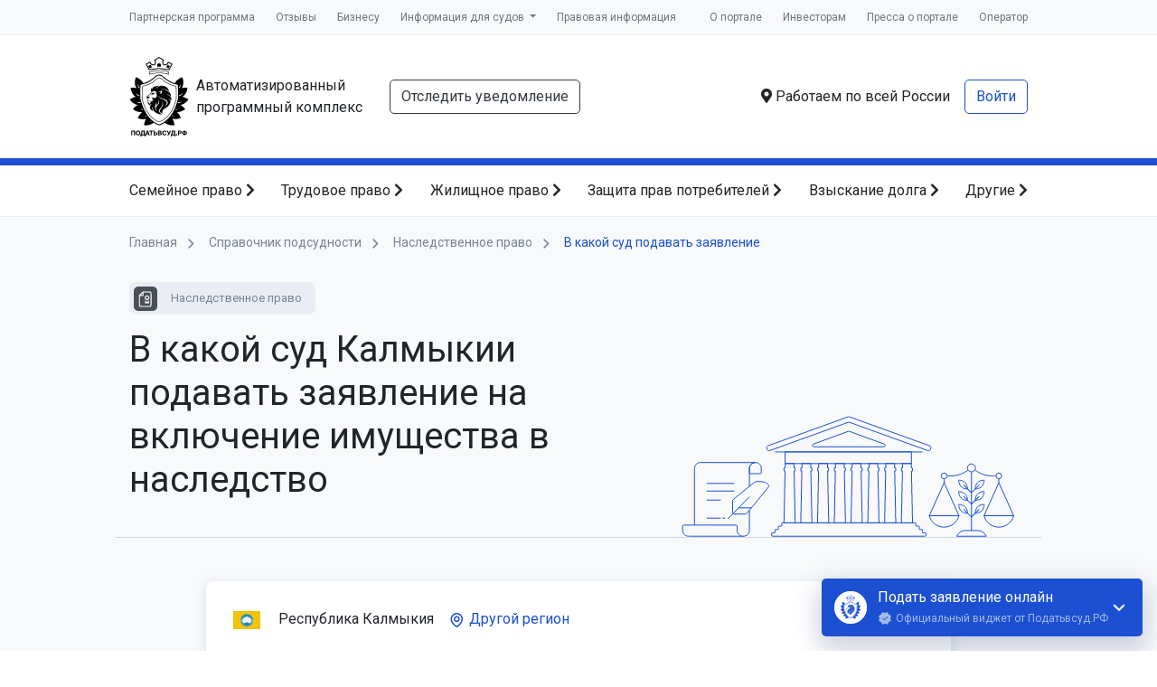

--- FILE ---
content_type: text/html; charset=UTF-8
request_url: https://xn--80aeec0cfsgl1g.xn--p1ai/%D1%81%D0%BF%D1%80%D0%B0%D0%B2%D0%BE%D1%87%D0%BD%D0%B8%D0%BA-%D0%BF%D0%BE%D0%B4%D1%81%D1%83%D0%B4%D0%BD%D0%BE%D1%81%D1%82%D0%B8/%D0%BD%D0%B0%D1%81%D0%BB%D0%B5%D0%B4%D1%81%D1%82%D0%B2%D0%B5%D0%BD%D0%BD%D0%BE%D0%B5-%D0%BF%D1%80%D0%B0%D0%B2%D0%BE/%D0%B2%D0%BA%D0%BB%D1%8E%D1%87%D0%B5%D0%BD%D0%B8%D0%B5-%D0%B8%D0%BC%D1%83%D1%89%D0%B5%D1%81%D1%82%D0%B2%D0%B0-%D0%B2-%D0%BD%D0%B0%D1%81%D0%BB%D0%B5%D0%B4%D1%81%D1%82%D0%B2%D0%BE/%D0%BA%D0%B0%D0%BB%D0%BC%D1%8B%D0%BA%D0%B8%D1%8F
body_size: 26272
content:
<!doctype html>
<html class="h-100" lang="ru">
<head itemscope itemtype="http://schema.org/WPHeader">
    <meta charset="utf-8">
    <meta name="viewport" content="width=device-width, initial-scale=1, shrink-to-fit=no">
    <meta name="theme-color" content="#1C4FD1">
  <meta name="format-detection" content="telephone=no">
  <meta name="csrf-token" content="rR49PXEaQF9YoWdlWOizN85XoFUJd5QYSVzehLSb">
  <link href="/images/icons/apple-touch-icon-180.png" rel="apple-touch-icon" sizes="180x180">
  <link href="/images/icons/apple-touch-icon-120.png" rel="apple-touch-icon" sizes="120x120">
  <link rel="manifest" href="/manifest.json">
      <meta itemprop="description" name="description" content="✍ Подать документы в суд онлайн на включение имущества в наследство в суде Калмыкии">
      <link rel="preconnect" href="https://fonts.googleapis.com">
  <link rel="preconnect" href="https://fonts.gstatic.com" crossorigin>
            <link rel="stylesheet" href="https://fonts.googleapis.com/css2?family=Roboto:wght@100;300;400;700&display=swap">
          <link rel="preload" as="style" href="https://xn--80aeec0cfsgl1g.xn--p1ai/build/assets/app-0uBOMZti.css" /><link rel="stylesheet" href="https://xn--80aeec0cfsgl1g.xn--p1ai/build/assets/app-0uBOMZti.css" />  <title itemprop="headline">Справочник подсудности: включение имущества в наследство в суде Калмыкии</title>
</head>
<body class="d-flex flex-column h-100 ">

<style>#layout-loader{display:flex;align-items:center;justify-content:center;flex-direction:column;width:100%;height:100%;background-color:hsla(0,0%,100%,.9);backdrop-filter:blur(5px);position:fixed;top:0;left:0;z-index:99999;opacity:1;transition:opacity .5s ease,visibility .5s ease;visibility:visible;gap:20px}#layout-loader.hidden{opacity:0;visibility:hidden;transition:opacity .5s ease,visibility .5s ease}#layout-loader:hover{cursor:pointer}.layout-loader__text{color:#788395;text-align:center}.circle-progress{width:50px;height:50px;position:relative;transform:rotate(180deg);animation:circle-progress-rotate 2000ms cubic-bezier(1, 0, 1, 0.5) infinite}.circle-progress span{position:absolute;top:calc(100% - 7px);left:50%;display:block;transform-origin:0 -18px;background-color:#000;border-radius:100%;width:6px;height:6px;opacity:0}.circle-progress span:nth-child(1){--base-angle: 45deg;transform:rotate(0deg);animation:circle-progress-bg 2000ms linear 500ms infinite,circle-progress-opacity 2000ms linear 0ms infinite}.circle-progress span:nth-child(2){--base-angle: 90deg;transform:rotate(45deg);animation:circle-progress-bg 2000ms linear 625ms infinite,circle-progress-opacity 2000ms linear 125ms infinite}.circle-progress span:nth-child(3){--base-angle: 135deg;transform:rotate(90deg);animation:circle-progress-bg 2000ms linear 750ms infinite,circle-progress-opacity 2000ms linear 250ms infinite}.circle-progress span:nth-child(4){--base-angle: 180deg;transform:rotate(135deg);animation:circle-progress-bg 2000ms linear 875ms infinite,circle-progress-opacity 2000ms linear 375ms infinite}.circle-progress span:nth-child(5){--base-angle: 225deg;transform:rotate(180deg);animation:circle-progress-bg 2000ms linear 1000ms infinite,circle-progress-opacity 2000ms linear 500ms infinite}.circle-progress span:nth-child(6){--base-angle: 270deg;transform:rotate(225deg);animation:circle-progress-bg 2000ms linear 1125ms infinite,circle-progress-opacity 2000ms linear 625ms infinite}.circle-progress span:nth-child(7){--base-angle: 315deg;transform:rotate(270deg);animation:circle-progress-bg 2000ms linear 1250ms infinite,circle-progress-opacity 2000ms linear 750ms infinite}.circle-progress span:nth-child(8){--base-angle: 360deg;transform:rotate(315deg);animation:circle-progress-bg 2000ms linear 1375ms infinite,circle-progress-opacity 2000ms linear 875ms infinite}@keyframes circle-progress-opacity{0%{opacity:0}5%{opacity:1}40%{opacity:1}50%{opacity:0}100%{opacity:0}}@keyframes circle-progress-rotate{0%{transform:rotate(180deg)}100%{transform:rotate(720deg)}}@keyframes circle-progress-bg{0%{background-color:#000}5%{background-color:blue}40%{background-color:blue}50%{background-color:#000}100%{background-color:#000}}</style>

<div id="layout-loader" class="hidden" title="Убрать загрузку">
  <div class="circle-progress">
    <span></span>
    <span></span>
    <span></span>
    <span></span>
    <span></span>
    <span></span>
    <span></span>
    <span></span>
  </div>
  <div class="layout-loader__text">
    Пожалуйста, подождите...
  </div>
</div>

<script>
  const loader = document.getElementById('layout-loader');

  const preloaderTimer = setTimeout(function(){
      loader.classList.remove('hidden');
  }, 5000)

  window.addEventListener('load', function() {
    loader.classList.add('hidden');
    clearTimeout(preloaderTimer)
  });

  loader.addEventListener('click', () => {
    loader.classList.add('hidden');
    clearTimeout(preloaderTimer)
  })
</script>


<script>
  const GLOBAL_VARS_KEY = "globalVars";

  globalThis[GLOBAL_VARS_KEY] = globalThis[GLOBAL_VARS_KEY] || {};
  globalThis[GLOBAL_VARS_KEY]["isTestEnv"] = false;
</script>
<div itemscope itemtype="http://schema.org/Organization" style="display: none;">
  <div itemprop="name">ООО «Оператор информационных систем»</div>
  <link itemprop="url" href="https://xn--80aeec0cfsgl1g.xn--p1ai/%D1%81%D0%BF%D1%80%D0%B0%D0%B2%D0%BE%D1%87%D0%BD%D0%B8%D0%BA-%D0%BF%D0%BE%D0%B4%D1%81%D1%83%D0%B4%D0%BD%D0%BE%D1%81%D1%82%D0%B8/%D0%BD%D0%B0%D1%81%D0%BB%D0%B5%D0%B4%D1%81%D1%82%D0%B2%D0%B5%D0%BD%D0%BD%D0%BE%D0%B5-%D0%BF%D1%80%D0%B0%D0%B2%D0%BE/%D0%B2%D0%BA%D0%BB%D1%8E%D1%87%D0%B5%D0%BD%D0%B8%D0%B5-%D0%B8%D0%BC%D1%83%D1%89%D0%B5%D1%81%D1%82%D0%B2%D0%B0-%D0%B2-%D0%BD%D0%B0%D1%81%D0%BB%D0%B5%D0%B4%D1%81%D1%82%D0%B2%D0%BE/%D0%BA%D0%B0%D0%BB%D0%BC%D1%8B%D0%BA%D0%B8%D1%8F">
  <div itemprop="address" itemscope itemtype="https://schema.org/PostalAddress">
    <span itemprop="postalCode">420107</span>,
    <span itemprop="addressCountry">Россия</span>,
    <span itemprop="addressRegion">Республика Татарстан</span>,
    <span itemprop="addressLocality">Казань</span>,
    <span itemprop="streetAddress">ул. Петербургская, д. 52, оф. 43/блок 17</span>
  </div>
  <div>Телефон: <a itemprop="telephone" href="tel:+79240779461">+7 924 077-94-61</a></div>
  <div>Почта: <a itemprop="email" href="mailto:legal@arbitr.tech">legal@arbitr.tech</a></div>
</div>
  <div id="courtsModal"></div>
<div class="top-menu bg-light d-none d-lg-block">
  <div class="container d-flex justify-content-between">
    <ul class="list-unstyled list-inline mb-0" itemscope itemtype="http://schema.org/SiteNavigationElement">
      <li class="list-inline-item">
        <a itemprop="url" href="https://xn--80aeec0cfsgl1g.xn--p1ai/%D0%BF%D0%B0%D1%80%D1%82%D0%BD%D1%91%D1%80%D0%B0%D0%BC">Партнерская программа</a>
      </li>
      <li class="list-inline-item">
        <a itemprop="url" href="https://xn--80aeec0cfsgl1g.xn--p1ai/%D0%BE%D1%82%D0%B7%D1%8B%D0%B2%D1%8B">Отзывы</a>
      </li>
      <li class="list-inline-item">
        <a itemprop="url" href="https://xn--90aifd0az.xn--80aeec0cfsgl1g.xn--p1ai">Бизнесу</a>
      </li>
      <li class="dropdown list-inline-item">
        <a itemprop="url" class="dropdown-toggle" href="#" id="courtMenuButton" data-toggle="dropdown" aria-haspopup="true" aria-expanded="false">
          Информация для судов
        </a>
        <div class="dropdown-menu" aria-labelledby="courtMenuButton">
          <a class="dropdown-item" href="https://xn--80aeec0cfsgl1g.xn--p1ai/tracking">Отслеживание уведомлений</a>
          <a class="dropdown-item" href="https://xn--80aeec0cfsgl1g.xn--p1ai/%D0%BF%D1%80%D0%BE%D0%B2%D0%B5%D1%80%D0%BA%D0%B0-%D1%8D%D1%86%D0%BF">Проверка электронной подписи</a>
          <a class="dropdown-item" href="https://xn--80aeec0cfsgl1g.xn--p1ai/%D1%81%D0%B5%D1%80%D0%B2%D0%B8%D1%81%D1%8B/%D0%B4%D0%BE%D0%B2%D0%B5%D1%80%D0%B5%D0%BD%D0%BD%D0%BE%D1%81%D1%82%D1%8C">Проверка доверенности</a>
          <a class="dropdown-item" id="courtModalButton">Связь с истцом/заявителем</a>
        </div>
      </li>
      <li class="list-inline-item">
        <a itemprop="url" href="https://xn--80aeec0cfsgl1g.xn--p1ai/%D0%BF%D1%80%D0%B0%D0%B2%D0%BE%D0%B2%D0%B0%D1%8F-%D0%B8%D0%BD%D1%84%D0%BE%D1%80%D0%BC%D0%B0%D1%86%D0%B8%D1%8F">Правовая информация</a>
      </li>
    </ul>
    <ul class="list-unstyled list-inline mb-0" itemscope itemtype="http://schema.org/SiteNavigationElement">
      <li class="list-inline-item">
        <a itemprop="url" href="https://xn--80aeec0cfsgl1g.xn--p1ai/%D0%BE-%D0%BA%D0%BE%D0%BC%D0%BF%D0%B0%D0%BD%D0%B8%D0%B8">О портале</a>
      </li>
      <li class="list-inline-item">
        <a itemprop="url" href="https://xn--80aeec0cfsgl1g.xn--p1ai/%D0%B8%D0%BD%D0%B2%D0%B5%D1%81%D1%82%D0%BE%D1%80%D0%B0%D0%BC">Инвесторам</a>
      </li>
      <li class="list-inline-item">
        <a itemprop="url" href="https://xn--80aeec0cfsgl1g.xn--p1ai/%D0%BC%D1%8B-%D0%B2-%D1%81%D0%BC%D0%B8">Пресса о портале</a>
      </li>
      <li class="list-inline-item">
        <a itemprop="url" href="https://xn--80aeec0cfsgl1g.xn--p1ai/%D0%BE%D0%BF%D0%B5%D1%80%D0%B0%D1%82%D0%BE%D1%80">Оператор</a>
      </li>
    </ul>
  </div>
</div>
<div class="header py-4 d-none d-lg-block">
  <div class="container">
    <div class="d-flex justify-content-between">
      <div class="d-flex align-items-center">
        <a class="brand d-flex align-items-center mr-4" href="https://xn--80aeec0cfsgl1g.xn--p1ai">
          <div class="brand-image mr-2 flex-shrink-0"></div>
          <div class="brand-description">Автоматизированный программный&nbsp;комплекс</div>
        </a>
        <a role="button" class="btn btn-outline-dark" href="https://xn--80aeec0cfsgl1g.xn--p1ai/tracking">Отследить уведомление</a>
      </div>
      <div class="d-flex align-items-center">
        <div class="mr-3">
          <i class="fas fa-map-marker-alt"></i> Работаем по всей России
        </div>
        <div>
                      <a class="btn btn-outline-primary" href="https://xn--80aeec0cfsgl1g.xn--p1ai/%D0%B2%D1%85%D0%BE%D0%B4">Войти</a>
                            </div>
      </div>
    </div>
  </div>
</div>
<nav class="services-navbar navbar navbar-expand-lg navbar-light d-lg-block d-none">
  <div class="container">
    <div class="collapse navbar-collapse" id="navbarSupportedContent">
      <ul itemscope itemtype="http://schema.org/SiteNavigationElement" class="navbar-nav justify-content-between">
        <li class="nav-item">
          <a class="nav-link" itemprop="url" href="https://xn--80aeec0cfsgl1g.xn--p1ai/%D1%81%D0%B5%D1%80%D0%B2%D0%B8%D1%81%D1%8B?#lifeSituation1">Семейное право <i class="fas fa-chevron-right"></i></a>
        </li>
        <li class="nav-item">
          <a class="nav-link" itemprop="url" href="https://xn--80aeec0cfsgl1g.xn--p1ai/%D1%81%D0%B5%D1%80%D0%B2%D0%B8%D1%81%D1%8B?#lifeSituation2">Трудовое право <i class="fas fa-chevron-right"></i></a>
        </li>
        <li class="nav-item">
          <a class="nav-link" itemprop="url" href="https://xn--80aeec0cfsgl1g.xn--p1ai/%D1%81%D0%B5%D1%80%D0%B2%D0%B8%D1%81%D1%8B?#lifeSituation5">Жилищное право <i class="fas fa-chevron-right"></i></a>
        </li>
        <li class="nav-item">
          <a class="nav-link" itemprop="url" href="https://xn--80aeec0cfsgl1g.xn--p1ai/%D1%81%D0%B5%D1%80%D0%B2%D0%B8%D1%81%D1%8B?#lifeSituation8">Защита прав потребителей <i class="fas fa-chevron-right"></i></a>
        </li>
        <li class="nav-item">
          <a class="nav-link" itemprop="url" href="https://xn--80aeec0cfsgl1g.xn--p1ai/%D1%81%D0%B5%D1%80%D0%B2%D0%B8%D1%81%D1%8B?#lifeSituation4">Взыскание долга <i class="fas fa-chevron-right"></i></a>
        </li>
        <li class="nav-item">
          <a class="nav-link" itemprop="url" href="https://xn--80aeec0cfsgl1g.xn--p1ai/%D1%81%D0%B5%D1%80%D0%B2%D0%B8%D1%81%D1%8B">Другие <i class="fas fa-chevron-right"></i></a>
        </li>
      </ul>
    </div>
  </div>
</nav>
<div class="navbar-mobile overflow-auto">
  <div class="bg-primary navbar-mobile-title py-2 px-3 d-flex justify-content-between align-items-center">
    <a class="text-white" href="https://xn--80aeec0cfsgl1g.xn--p1ai">Податьвсуд.РФ</a>
    <div class="h1 text-white h3 mb-0 navbar-mobile-close">&times;</div>
  </div>
  <div class="p-3">
        <a class="d-flex align-items-center text-decoration-none navbar-mobile-item mx-n3" data-toggle="collapse" href="#navbarMobilePodatvsud" role="button" aria-expanded="false" aria-controls="navbarMobilePodatvsud">
      <svg class="mr-2" width="22" height="22" viewBox="0 0 22 22" fill="none" xmlns="http://www.w3.org/2000/svg">
      <path d="M9.16665 18.3333V12.8333H12.8333V18.3333H17.4166V11H20.1666L11 2.75L1.83331 11H4.58331V18.3333H9.16665Z" fill="#13368E"/>
      </svg>
      <strong>Податьвсуд.РФ</strong>
      <svg class="ml-auto" width="12" height="8" viewBox="0 0 12 8" fill="none" xmlns="http://www.w3.org/2000/svg">
        <path d="M1.41 0.590027L6 5.17003L10.59 0.590027L12 2.00003L6 8.00003L0 2.00003L1.41 0.590027Z" fill="#13368E"/>
      </svg>
    </a>
    <div class="collapse mx-n3" id="navbarMobilePodatvsud">
      <ul class="list-unstyled mb-0">
        <li class="py-1 pr-2">
          <a href="https://xn--80aeec0cfsgl1g.xn--p1ai/%D0%BE-%D0%BA%D0%BE%D0%BC%D0%BF%D0%B0%D0%BD%D0%B8%D0%B8">О портале</a>
        </li>
        <li class="py-1 pr-2">
          <a href="https://xn--80aeec0cfsgl1g.xn--p1ai/%D0%B8%D0%BD%D0%B2%D0%B5%D1%81%D1%82%D0%BE%D1%80%D0%B0%D0%BC">Инвесторам</a>
        </li>
        <li class="py-1 pr-2">
          <a href="https://xn--80aeec0cfsgl1g.xn--p1ai/%D0%BE%D0%BF%D0%B5%D1%80%D0%B0%D1%82%D0%BE%D1%80">Оператор</a>
        </li>
        <li class="py-1 pr-2">
          <a href="https://xn--80aeec0cfsgl1g.xn--p1ai/%D1%81%D1%82%D0%B0%D1%82%D1%8C%D0%B8">Новости</a>
        </li>
        <li class="py-1 pr-2">
          <a href="https://xn--80aeec0cfsgl1g.xn--p1ai/%D0%BE%D1%82%D0%B7%D1%8B%D0%B2%D1%8B">Отзывы</a>
        </li>
        <li class="py-1 pr-2">
          <a href="https://xn--80aeec0cfsgl1g.xn--p1ai/%D0%BE-%D0%BA%D0%BE%D0%BC%D0%BF%D0%B0%D0%BD%D0%B8%D0%B8?#press">Пресса о портале</a>
        </li>
        <li class="py-1 pr-2">
          <a href="https://xn--80aeec0cfsgl1g.xn--p1ai/%D0%BF%D0%B0%D1%80%D1%82%D0%BD%D1%91%D1%80%D0%B0%D0%BC">Партнерская программа</a>
        </li>
      </ul>
    </div>
    <a class="d-flex align-items-center text-decoration-none navbar-mobile-item mx-n3" data-toggle="collapse" href="#navbarMobileProducts" role="button" aria-expanded="true" aria-controls="navbarMobileProducts">
      <svg class="mr-2" width="22" height="22" viewBox="0 0 22 22" fill="none" xmlns="http://www.w3.org/2000/svg">
      <path d="M17.4167 2.74999H13.585C13.2 1.68666 12.1917 0.916656 11 0.916656C9.80833 0.916656 8.8 1.68666 8.415 2.74999H4.58333C3.575 2.74999 2.75 3.57499 2.75 4.58332V17.4167C2.75 18.425 3.575 19.25 4.58333 19.25H17.4167C18.425 19.25 19.25 18.425 19.25 17.4167V4.58332C19.25 3.57499 18.425 2.74999 17.4167 2.74999ZM11 2.74999C11.5042 2.74999 11.9167 3.16249 11.9167 3.66666C11.9167 4.17082 11.5042 4.58332 11 4.58332C10.4958 4.58332 10.0833 4.17082 10.0833 3.66666C10.0833 3.16249 10.4958 2.74999 11 2.74999ZM9.16667 15.5833L5.5 11.9167L6.7925 10.6242L9.16667 12.9892L15.2075 6.94832L16.5 8.24999L9.16667 15.5833Z" fill="#1C4FD1"/>
      </svg>
      <strong>Категории обращений</strong>
      <svg class="ml-auto" width="12" height="8" viewBox="0 0 12 8" fill="none" xmlns="http://www.w3.org/2000/svg">
        <path d="M1.41 0.590027L6 5.17003L10.59 0.590027L12 2.00003L6 8.00003L0 2.00003L1.41 0.590027Z" fill="#13368E"/>
      </svg>
    </a>
    <div class="collapse show mx-n3" id="navbarMobileProducts">
      <ul class="list-unstyled mb-0">
                 <li class="py-1 pr-2">
          <a href="https://xn--80aeec0cfsgl1g.xn--p1ai/%D1%81%D0%B5%D1%80%D0%B2%D0%B8%D1%81%D1%8B?#lifeSituation1">Семейное право</a>
        </li>
                 <li class="py-1 pr-2">
          <a href="https://xn--80aeec0cfsgl1g.xn--p1ai/%D1%81%D0%B5%D1%80%D0%B2%D0%B8%D1%81%D1%8B?#lifeSituation2">Трудовое право</a>
        </li>
                 <li class="py-1 pr-2">
          <a href="https://xn--80aeec0cfsgl1g.xn--p1ai/%D1%81%D0%B5%D1%80%D0%B2%D0%B8%D1%81%D1%8B?#lifeSituation3">Наследственное право</a>
        </li>
                 <li class="py-1 pr-2">
          <a href="https://xn--80aeec0cfsgl1g.xn--p1ai/%D1%81%D0%B5%D1%80%D0%B2%D0%B8%D1%81%D1%8B?#lifeSituation4">Взыскание задолженности</a>
        </li>
                 <li class="py-1 pr-2">
          <a href="https://xn--80aeec0cfsgl1g.xn--p1ai/%D1%81%D0%B5%D1%80%D0%B2%D0%B8%D1%81%D1%8B?#lifeSituation5">Жилищное право</a>
        </li>
                 <li class="py-1 pr-2">
          <a href="https://xn--80aeec0cfsgl1g.xn--p1ai/%D1%81%D0%B5%D1%80%D0%B2%D0%B8%D1%81%D1%8B?#lifeSituation6">Земельное право</a>
        </li>
                 <li class="py-1 pr-2">
          <a href="https://xn--80aeec0cfsgl1g.xn--p1ai/%D1%81%D0%B5%D1%80%D0%B2%D0%B8%D1%81%D1%8B?#lifeSituation7">Автомобильное право</a>
        </li>
                 <li class="py-1 pr-2">
          <a href="https://xn--80aeec0cfsgl1g.xn--p1ai/%D1%81%D0%B5%D1%80%D0%B2%D0%B8%D1%81%D1%8B?#lifeSituation8">Защита прав потребителей</a>
        </li>
                 <li class="py-1 pr-2">
          <a href="https://xn--80aeec0cfsgl1g.xn--p1ai/%D1%81%D0%B5%D1%80%D0%B2%D0%B8%D1%81%D1%8B?#lifeSituation9">Особая категория дел</a>
        </li>
              </ul>
    </div>
    <a class="d-flex align-items-center text-decoration-none navbar-mobile-item mx-n3" data-toggle="collapse" href="#navbarMobileSupport" role="button" aria-expanded="false" aria-controls="navbarMobileSupport">
      <svg class="mr-2" width="22" height="22" viewBox="0 0 22 22" fill="none" xmlns="http://www.w3.org/2000/svg">
      <path d="M10.9908 1.83333C5.93082 1.83333 1.82416 5.93999 1.82416 11C1.82416 16.06 5.93082 20.1667 10.9908 20.1667C16.0508 20.1667 20.1575 16.06 20.1575 11C20.1575 5.93999 16.0508 1.83333 10.9908 1.83333ZM14.3 7.645C15.2808 7.645 16.0692 8.43333 16.0692 9.41416C16.0692 10.395 15.2808 11.1833 14.3 11.1833C13.3192 11.1833 12.5308 10.395 12.5308 9.41416C12.5217 8.43333 13.3192 7.645 14.3 7.645ZM8.79999 6.19666C9.99166 6.19666 10.9633 7.16833 10.9633 8.35999C10.9633 9.55166 9.99166 10.5233 8.79999 10.5233C7.60832 10.5233 6.63666 9.55166 6.63666 8.35999C6.63666 7.15916 7.59916 6.19666 8.79999 6.19666ZM8.79999 14.5658V18.0033C6.59999 17.3158 4.85832 15.62 4.08832 13.4567C5.05082 12.43 7.45249 11.9075 8.79999 11.9075C9.28582 11.9075 9.89999 11.9808 10.5417 12.1092C9.03832 12.9067 8.79999 13.9608 8.79999 14.5658ZM10.9908 18.3333C10.7433 18.3333 10.505 18.3242 10.2667 18.2967V14.5658C10.2667 13.2642 12.9617 12.6133 14.3 12.6133C15.2808 12.6133 16.9767 12.9708 17.82 13.6675C16.7475 16.39 14.0983 18.3333 10.9908 18.3333Z" fill="#1C4FD1"/>
      </svg>
      <strong>Клиентская служба</strong>
      <svg class="ml-auto" width="12" height="8" viewBox="0 0 12 8" fill="none" xmlns="http://www.w3.org/2000/svg">
        <path d="M1.41 0.590027L6 5.17003L10.59 0.590027L12 2.00003L6 8.00003L0 2.00003L1.41 0.590027Z" fill="#13368E"/>
      </svg>
    </a>
    <div class="collapse mx-n3" id="navbarMobileSupport">
      <ul class="list-unstyled mb-0">
        <li class="py-1 pr-2">
          <a href="https://xn--80aeec0cfsgl1g.xn--p1ai/%D0%BF%D0%BE%D0%BC%D0%BE%D1%89%D1%8C">Руководство пользователя</a>
        </li>
      </ul>
    </div>
    <a class="d-flex align-items-center text-decoration-none navbar-mobile-item mx-n3" data-toggle="collapse" href="#navbarMobileCourts" role="button" aria-expanded="false" aria-controls="navbarMobileSupport">
      <svg class="mr-2" width="22" height="22" viewBox="0 0 22 22" fill="none" xmlns="http://www.w3.org/2000/svg">
      <path d="M3.66665 9.16667V15.5833H6.41665V9.16667H3.66665ZM9.16665 9.16667V15.5833H11.9166V9.16667H9.16665ZM1.83331 20.1667H19.25V17.4167H1.83331V20.1667ZM14.6666 9.16667V15.5833H17.4166V9.16667H14.6666ZM10.5416 0.916664L1.83331 5.5V7.33333H19.25V5.5L10.5416 0.916664Z" fill="#1C4FD1"/>
      </svg>
      <strong>Информация для судов</strong>
      <svg class="ml-auto" width="12" height="8" viewBox="0 0 12 8" fill="none" xmlns="http://www.w3.org/2000/svg">
        <path d="M1.41 0.590027L6 5.17003L10.59 0.590027L12 2.00003L6 8.00003L0 2.00003L1.41 0.590027Z" fill="#13368E"/>
      </svg>
    </a>
    <div class="collapse mx-n3" id="navbarMobileCourts">
      <ul class="list-unstyled mb-0">
        <li class="py-1 pr-2">
          <a href="https://xn--80aeec0cfsgl1g.xn--p1ai/tracking">Отслеживание уведомлений</a>
        </li>
        <li class="py-1 pr-2">
          <a href="https://xn--80aeec0cfsgl1g.xn--p1ai/%D0%BF%D1%80%D0%BE%D0%B2%D0%B5%D1%80%D0%BA%D0%B0-%D1%8D%D1%86%D0%BF">Проверка электронной подписи</a>
        </li>
        <li class="py-1 pr-2">
          <a href="https://xn--80aeec0cfsgl1g.xn--p1ai/%D1%81%D0%B5%D1%80%D0%B2%D0%B8%D1%81%D1%8B/%D0%B4%D0%BE%D0%B2%D0%B5%D1%80%D0%B5%D0%BD%D0%BD%D0%BE%D1%81%D1%82%D1%8C">Проверка доверенности</a>
        </li>
        <li class="py-1 pr-2">
          <a id="courtModalButton" class="">Связь с истцом/заявителем</a>
        </li>
      </ul>
    </div>
    <a class="d-flex align-items-center text-decoration-none navbar-mobile-item mx-n3" data-toggle="collapse" href="#navbarMobileLegal" role="button" aria-expanded="false" aria-controls="navbarMobileSupport">
      <svg class="mr-2" width="22" height="22" viewBox="0 0 22 22" fill="none" xmlns="http://www.w3.org/2000/svg">
      <path d="M4.58335 12.0817V15.7483L11 19.25L17.4167 15.7483V12.0817L11 15.5833L4.58335 12.0817ZM11 2.75L0.916687 8.25L11 13.75L19.25 9.24917V15.5833H21.0834V8.25L11 2.75Z" fill="#1C4FD1"/>
      </svg>
      <strong>Правовая информация</strong>
      <svg class="ml-auto" width="12" height="8" viewBox="0 0 12 8" fill="none" xmlns="http://www.w3.org/2000/svg">
        <path d="M1.41 0.590027L6 5.17003L10.59 0.590027L12 2.00003L6 8.00003L0 2.00003L1.41 0.590027Z" fill="#13368E"/>
      </svg>
    </a>
    <div class="collapse mx-n3" id="navbarMobileLegal">
      <ul class="list-unstyled mb-0">
        <li class="py-1 pr-2">
          <a href="/документы/Лицензионное соглашение.pdf">Лицензионное соглашение</a>
        </li>
        <li class="py-1 pr-2">
          <a href="/документы/svidetelstvo.pdf">Свидетельство о постановке на учет</a>
        </li>
        <li class="py-1 pr-2">
          <a href="/документы/Политика Конфиденциальности.pdf">Политика Конфиденциальности</a>
        </li>
        <li class="py-1 pr-2">
          <a href="/документы/Правила применения ЭП.pdf">Правила применения ЭП</a>
        </li>
        <li class="py-1 pr-2">
          <a href="/документы/Правила идентификации и аутентификации.pdf">Правила идентификации и аутентификации</a>
        </li>
        <li class="py-1 pr-2">
          <a href="/документы/Гарантийная политика.pdf">Гарантийная политика</a>
        </li>
        <li class="py-1 pr-2">
          <a href="/документы/Правила удаления аккаунта.pdf">Правила удаления аккаунта</a>
        </li>
        <li class="py-1 pr-2">
          <a href="/документы/Политика использования файлов «Cookie».pdf">Политика использования файлов «Cookie»</a>
        </li>
        <li class="py-1 pr-2">
          <a href="/документы/00000099-Свидетельство.pdf">Свидетельство о соответствии ФЗ №152</a>
        </li>
      </ul>
    </div>
    <a class="d-flex align-items-center text-decoration-none navbar-mobile-item mx-n3"   href="https://xn--80aeec0cfsgl1g.xn--p1ai/%D0%BA%D0%B0%D0%B1%D0%B8%D0%BD%D0%B5%D1%82/%D0%B7%D0%B0%D1%8F%D0%B2%D0%BB%D0%B5%D0%BD%D0%B8%D1%8F"  role="button" aria-expanded="false" aria-controls="navbarMobileSupport">
      <svg class="mr-2" width="22" height="22" viewBox="0 0 22 22" fill="none" xmlns="http://www.w3.org/2000/svg">
      <path d="M11 1.83333C5.93998 1.83333 1.83331 5.94 1.83331 11C1.83331 16.06 5.93998 20.1667 11 20.1667C16.06 20.1667 20.1666 16.06 20.1666 11C20.1666 5.94 16.06 1.83333 11 1.83333ZM11 4.58333C12.5216 4.58333 13.75 5.81167 13.75 7.33333C13.75 8.855 12.5216 10.0833 11 10.0833C9.47831 10.0833 8.24998 8.855 8.24998 7.33333C8.24998 5.81167 9.47831 4.58333 11 4.58333ZM11 17.6C8.70831 17.6 6.68248 16.4267 5.49998 14.6483C5.52748 12.8242 9.16665 11.825 11 11.825C12.8241 11.825 16.4725 12.8242 16.5 14.6483C15.3175 16.4267 13.2916 17.6 11 17.6Z" fill="#1C4FD1"/>
      </svg>
      <strong>
                Личный кабинет
              </strong>
          </a>
              </div>
</div>
<header>
  <nav class="navbar navbar-expand-lg navbar-light bg-white d-lg-none d-flex justify-content-start navbar-index" style="border-bottom:1px solid #eee">
    <button class="navbar-toggler p-0 navbar-mobile-open border-0" style="width:24px;height:24px;" type="button">
      <svg xmlns="http://www.w3.org/2000/svg" focusable="false" viewBox="0 0 24 24"><path d="M4 5h16a1 1 0 0 1 0 2H4a1 1 0 1 1 0-2zm0 6h16a1 1 0 0 1 0 2H4a1 1 0 0 1 0-2zm0 6h16a1 1 0 0 1 0 2H4a1 1 0 0 1 0-2z"></path></svg>
    </button>
    <a class="navbar-brand ml-2 py-0" href="https://xn--80aeec0cfsgl1g.xn--p1ai">
      Податьвсуд.РФ
      <div class="text-primary navbar-rus font-weight-bold"><img src="/images/navbar-rus.svg" class="align-middle"> <span class="align-middle">Российское ПО</span></div>
    </a>
        <a href="https://xn--80aeec0cfsgl1g.xn--p1ai/%D0%B2%D1%85%D0%BE%D0%B4" class="btn btn-outline-primary btn-sm ml-auto">Войти</a>
      </nav>
</header>

<div class="document-directory-header">
  <div class="container">
    <ul class="bread-crumbs" itemscope itemtype="http://schema.org/BreadcrumbList">
      <li itemprop="itemListElement" itemscope itemtype="http://schema.org/ListItem">
        <a itemprop="item" href="https://xn--80aeec0cfsgl1g.xn--p1ai">
          <span itemprop="name">Главная</span>
        </a>
        <img src="https://xn--80aeec0cfsgl1g.xn--p1ai/images/courts/separator.svg">
        <meta itemprop="position" content="1" />
      </li>
      <li itemprop="itemListElement" itemscope itemtype="http://schema.org/ListItem">
        <a itemprop="item" href="https://xn--80aeec0cfsgl1g.xn--p1ai/%D1%81%D0%BF%D1%80%D0%B0%D0%B2%D0%BE%D1%87%D0%BD%D0%B8%D0%BA-%D0%BF%D0%BE%D0%B4%D1%81%D1%83%D0%B4%D0%BD%D0%BE%D1%81%D1%82%D0%B8">
          <span itemprop="name">Справочник подсудности</span>
        </a>
        <img src="https://xn--80aeec0cfsgl1g.xn--p1ai/images/courts/separator.svg">
        <meta itemprop="position" content="2" />
      </li>
      <li itemprop="itemListElement" itemscope itemtype="http://schema.org/ListItem">
        <a itemprop="item" href="https://xn--80aeec0cfsgl1g.xn--p1ai/%D1%81%D0%BF%D1%80%D0%B0%D0%B2%D0%BE%D1%87%D0%BD%D0%B8%D0%BA-%D0%BF%D0%BE%D0%B4%D1%81%D1%83%D0%B4%D0%BD%D0%BE%D1%81%D1%82%D0%B8/%D0%BD%D0%B0%D1%81%D0%BB%D0%B5%D0%B4%D1%81%D1%82%D0%B2%D0%B5%D0%BD%D0%BD%D0%BE%D0%B5-%D0%BF%D1%80%D0%B0%D0%B2%D0%BE">
          <span itemprop="name">Наследственное право</span>
        </a>
        <img src="https://xn--80aeec0cfsgl1g.xn--p1ai/images/courts/separator.svg">
        <meta itemprop="position" content="3" />
      </li>
      <li itemprop="itemListElement" itemscope="" itemtype="http://schema.org/ListItem" class="last">
        <a itemprop="item">
          <span itemprop="name">В какой суд подавать заявление</span>
        </a>
        <meta itemprop="position" content="4" />
      </li>
    </ul>
    <div class="document-directory-header-category-name d-inline-block">
      <div class="document-directory-header-category-icon d-inline-block mr-2" ><svg width="25" height="24" viewBox="0 0 25 24" fill="none" xmlns="http://www.w3.org/2000/svg">
<path fill-rule="evenodd" clip-rule="evenodd" d="M18.0945 2.77476C17.7986 2.75058 17.4144 2.75 16.842 2.75L9.79199 2.75L9.79199 5.42619C9.79201 5.68369 9.79203 5.92018 9.77588 6.11787C9.75846 6.331 9.7186 6.56418 9.60125 6.79448C9.43347 7.12377 9.16576 7.39148 8.83647 7.55926C8.60617 7.67661 8.37299 7.71647 8.15986 7.73388C7.96218 7.75003 7.7257 7.75002 7.46822 7.75L4.79199 7.75L4.79199 18.8C4.79199 19.3724 4.79258 19.7566 4.81675 20.0525C4.84021 20.3396 4.88209 20.4769 4.92824 20.5675C5.04808 20.8027 5.2393 20.9939 5.4745 21.1138C5.56507 21.1599 5.70235 21.2018 5.98947 21.2252C6.28535 21.2494 6.66956 21.25 7.24199 21.25H16.842C17.4144 21.25 17.7986 21.2494 18.0945 21.2252C18.3816 21.2018 18.5189 21.1599 18.6095 21.1138C18.8447 20.9939 19.0359 20.8027 19.1558 20.5675C19.2019 20.4769 19.2438 20.3396 19.2672 20.0525C19.2914 19.7566 19.292 19.3724 19.292 18.8V5.2C19.292 4.62757 19.2914 4.24336 19.2672 3.94748C19.2438 3.66035 19.2019 3.52307 19.1558 3.43251C19.0359 3.19731 18.8447 3.00608 18.6095 2.88624C18.5189 2.8401 18.3816 2.79822 18.0945 2.77476ZM5.85266 6.25L7.44199 6.25C7.73439 6.25 7.90859 6.24941 8.03772 6.23886C8.11653 6.23243 8.14965 6.22393 8.15853 6.22117C8.20317 6.19765 8.23965 6.16117 8.26317 6.11654C8.26592 6.10766 8.27442 6.07453 8.28086 5.99572C8.29141 5.86659 8.29199 5.6924 8.29199 5.4V3.81066L5.85266 6.25ZM8.26227 6.11913C8.26225 6.11911 8.26243 6.11857 8.26283 6.11761L8.26227 6.11913ZM8.16112 6.22027C8.16114 6.22028 8.16068 6.22047 8.15963 6.22082L8.16112 6.22027ZM18.2167 1.27974C18.5965 1.31078 18.9532 1.37789 19.2905 1.54973C19.8079 1.81338 20.2286 2.23408 20.4923 2.75153C20.6641 3.08879 20.7312 3.44545 20.7623 3.82533C20.792 4.18956 20.792 4.6354 20.792 5.16955V18.8305C20.792 19.3646 20.792 19.8104 20.7623 20.1747C20.7312 20.5546 20.6641 20.9112 20.4923 21.2485C20.2286 21.7659 19.8079 22.1866 19.2905 22.4503C18.9532 22.6221 18.5965 22.6892 18.2167 22.7203C17.8524 22.75 17.4066 22.75 16.8724 22.75H7.21154C6.67739 22.75 6.23155 22.75 5.86732 22.7203C5.48744 22.6892 5.13078 22.6221 4.79352 22.4503C4.27607 22.1866 3.85538 21.7659 3.59173 21.2485C3.41988 20.9112 3.35277 20.5546 3.32173 20.1747C3.29197 19.8104 3.29198 19.3646 3.29199 18.8304L3.29199 7C3.29199 6.80109 3.37101 6.61032 3.51166 6.46967L8.51166 1.46967C8.65232 1.32902 8.84308 1.25 9.04199 1.25L16.8724 1.25C17.4066 1.24999 17.8524 1.24998 18.2167 1.27974ZM14.542 8.25C13.5755 8.25 12.792 9.0335 12.792 10C12.792 10.9665 13.5755 11.75 14.542 11.75C15.5085 11.75 16.292 10.9665 16.292 10C16.292 9.0335 15.5085 8.25 14.542 8.25ZM11.292 10C11.292 8.20508 12.7471 6.75 14.542 6.75C16.3369 6.75 17.792 8.20508 17.792 10C17.792 11.7949 16.3369 13.25 14.542 13.25C12.7471 13.25 11.292 11.7949 11.292 10ZM12.7417 13.749C13.1559 13.749 13.4917 14.0848 13.4917 14.499V16.0626L14.1506 15.66C14.3907 15.5132 14.6927 15.5132 14.9328 15.66L15.5917 16.0626V14.499C15.5917 14.0848 15.9275 13.749 16.3417 13.749C16.7559 13.749 17.0917 14.0848 17.0917 14.499V17.3999C17.0917 17.6712 16.9452 17.9214 16.7086 18.0541C16.4719 18.1868 16.1821 18.1813 15.9506 18.0399L14.5417 17.1789L13.1328 18.0399C12.9013 18.1813 12.6115 18.1868 12.3748 18.0541C12.1382 17.9214 11.9917 17.6712 11.9917 17.3999V14.499C11.9917 14.0848 12.3275 13.749 12.7417 13.749Z" fill="#AAB3C8"/>
</svg>
</div>
      <span class="pl-1">Наследственное право</span>
    </div>
        <div class="row document-directory-header-court-documents-border">
      <div class="col-md-7 document-directory-header-court-documents-text">
                  <h1 class="court-directory-header-court-documents-name">В какой суд Калмыкии подавать заявление
                        <span class="text-lowercase">на Включение имущества в наследство</span>
                      </h1>
              </div>
      <div class="col-md-5 text-center mt-auto">
        <img class="img-fluid" src="/images/court-directory/court-directory.svg" />
      </div>
    </div>
    <div class="row justify-content-center mb-4 mb-md-5">
      <div class="col-md-10">
        <div class="court-directory-court-card">
          <div class="court-directory-court-card-region text-center d-md-flex text-md-left">
              <p class="mb-0 pr-3 text-center text-md-left">
                <img class="court-directory-court-card-region-img" src="/images/courts/flags/kl.png" />
                Республика Калмыкия
              </p>
            <div class="court-directory-court-card-region-link">
              <a href="#" data-toggle="modal" data-target="#staticBackdrop" class="text-decoration-none">
                <svg width="19" height="18" viewBox="0 0 19 18" fill="none" xmlns="http://www.w3.org/2000/svg">
                  <path fill-rule="evenodd" clip-rule="evenodd" d="M9.27588 2.53497C6.37638 2.53497 4.02588 4.88548 4.02588 7.78497C4.02588 9.63751 4.95452 11.3144 6.12147 12.6823C7.28253 14.0433 8.61481 15.0216 9.27014 15.4619C9.27338 15.464 9.27532 15.4647 9.27588 15.4649C9.27644 15.4647 9.27838 15.464 9.28162 15.4619C9.93694 15.0216 11.2692 14.0433 12.4303 12.6823C13.5972 11.3144 14.5259 9.63751 14.5259 7.78497C14.5259 4.88548 12.1754 2.53497 9.27588 2.53497ZM2.52588 7.78497C2.52588 4.05705 5.54796 1.03497 9.27588 1.03497C13.0038 1.03497 16.0259 4.05705 16.0259 7.78497C16.0259 10.1432 14.8505 12.1565 13.5715 13.6558C12.2865 15.162 10.8308 16.2281 10.1182 16.7069C9.60602 17.051 8.94574 17.051 8.43359 16.7069C7.72096 16.2281 6.26525 15.162 4.9803 13.6558C3.70126 12.1565 2.52588 10.1432 2.52588 7.78497ZM9.27588 5.96354C8.26993 5.96354 7.45445 6.77903 7.45445 7.78497C7.45445 8.79092 8.26993 9.6064 9.27588 9.6064C10.2818 9.6064 11.0973 8.79092 11.0973 7.78497C11.0973 6.77903 10.2818 5.96354 9.27588 5.96354ZM5.95445 7.78497C5.95445 5.9506 7.44151 4.46354 9.27588 4.46354C11.1103 4.46354 12.5973 5.9506 12.5973 7.78497C12.5973 9.61935 11.1103 11.1064 9.27588 11.1064C7.44151 11.1064 5.95445 9.61935 5.95445 7.78497Z" fill="#1C4FD1"/>
                </svg>
                Другой регион
              </a>
              <div class="modal court-directory-court-card-regions fade" id="staticBackdrop" data-backdrop="static" data-keyboard="false" tabindex="-1" aria-labelledby="staticBackdropLabel" aria-hidden="true">
                <div class="modal-dialog">
                  <div class="modal-content">
                    <div class="modal-header">
                      <p class="mb-0 font-weight-bold">Выберите свой регион (субъект, область)</p>
                      <button type="button" class="close" data-dismiss="modal" aria-label="Close">
                        <svg width="22" height="23" viewBox="0 0 22 23" fill="none" xmlns="http://www.w3.org/2000/svg">
                          <g clip-path="url(#clip0_1174_249308)">
                          <path fill-rule="evenodd" clip-rule="evenodd" d="M11.0004 12.6629L15.5376 17.2001C15.8956 17.5581 16.476 17.5581 16.8339 17.2001C17.1919 16.8422 17.1919 16.2618 16.8339 15.9038L12.2967 11.3666L16.834 6.82927C17.192 6.47129 17.192 5.89089 16.834 5.53291C16.4761 5.17493 15.8957 5.17493 15.5377 5.53291L11.0004 10.0702L6.46304 5.53289C6.10506 5.17491 5.52466 5.17491 5.16668 5.53289C4.8087 5.89087 4.8087 6.47127 5.16668 6.82925L9.70401 11.3666L5.16678 15.9038C4.8088 16.2618 4.8088 16.8422 5.16678 17.2002C5.52476 17.5582 6.10516 17.5582 6.46314 17.2002L11.0004 12.6629Z" fill="#AAB3C8"/>
                          </g>
                          <defs>
                          <clipPath id="clip0_1174_249308">
                          <rect width="22" height="22" fill="white" transform="translate(0.000488281 0.366455)"/>
                          </clipPath>
                          </defs>
                        </svg>
                      </button>
                    </div>
                    <div class="modal-body courts-catalog">
                      <div class="text-left court-directory-region">
                        <p class="catalog-group-my-region font-weight-bold">Ваш регион:</p>
                        <p class="mb-0 pr-3 font-weight-bold"><img class="court-directory-court-card-region-img" src="/images/courts/flags/kl.png" /> Калмыкия </p>
                      </div>
                      <div class="catalog-group">
                                                <div class="d-lg-inline-block">
                          <div class="head">
                            <div class="left">Города федерального значения</div>
                            <div class="right pl-2">2</div>
                          </div>
                          <div class="list">
                                                        <a href="https://xn--80aeec0cfsgl1g.xn--p1ai/%D1%81%D0%BF%D1%80%D0%B0%D0%B2%D0%BE%D1%87%D0%BD%D0%B8%D0%BA-%D0%BF%D0%BE%D0%B4%D1%81%D1%83%D0%B4%D0%BD%D0%BE%D1%81%D1%82%D0%B8/%D0%BD%D0%B0%D1%81%D0%BB%D0%B5%D0%B4%D1%81%D1%82%D0%B2%D0%B5%D0%BD%D0%BD%D0%BE%D0%B5-%D0%BF%D1%80%D0%B0%D0%B2%D0%BE/%D0%B2%D0%BA%D0%BB%D1%8E%D1%87%D0%B5%D0%BD%D0%B8%D0%B5-%D0%B8%D0%BC%D1%83%D1%89%D0%B5%D1%81%D1%82%D0%B2%D0%B0-%D0%B2-%D0%BD%D0%B0%D1%81%D0%BB%D0%B5%D0%B4%D1%81%D1%82%D0%B2%D0%BE/%D0%BC%D0%BE%D1%81%D0%BA%D0%B2%D0%B0" class="item align-items-center mb-3">
                              <img src="https://xn--80aeec0cfsgl1g.xn--p1ai/images/courts/flags/mow.png" alt="" height="20px">
                              <div class="info">
                                <div class="name mb-0">Москва</div>
                              </div>
                            </a>
                                                        <a href="https://xn--80aeec0cfsgl1g.xn--p1ai/%D1%81%D0%BF%D1%80%D0%B0%D0%B2%D0%BE%D1%87%D0%BD%D0%B8%D0%BA-%D0%BF%D0%BE%D0%B4%D1%81%D1%83%D0%B4%D0%BD%D0%BE%D1%81%D1%82%D0%B8/%D0%BD%D0%B0%D1%81%D0%BB%D0%B5%D0%B4%D1%81%D1%82%D0%B2%D0%B5%D0%BD%D0%BD%D0%BE%D0%B5-%D0%BF%D1%80%D0%B0%D0%B2%D0%BE/%D0%B2%D0%BA%D0%BB%D1%8E%D1%87%D0%B5%D0%BD%D0%B8%D0%B5-%D0%B8%D0%BC%D1%83%D1%89%D0%B5%D1%81%D1%82%D0%B2%D0%B0-%D0%B2-%D0%BD%D0%B0%D1%81%D0%BB%D0%B5%D0%B4%D1%81%D1%82%D0%B2%D0%BE/%D1%81%D0%B0%D0%BD%D0%BA%D1%82-%D0%BF%D0%B5%D1%82%D0%B5%D1%80%D0%B1%D1%83%D1%80%D0%B3" class="item align-items-center mb-3">
                              <img src="https://xn--80aeec0cfsgl1g.xn--p1ai/images/courts/flags/spe.png" alt="" height="20px">
                              <div class="info">
                                <div class="name mb-0">Санкт-Петербург</div>
                              </div>
                            </a>
                                                      </div>
                        </div>
                                                <div class="d-lg-inline-block">
                          <div class="head">
                            <div class="left">Области</div>
                            <div class="right pl-2">46</div>
                          </div>
                          <div class="list">
                                                        <a href="https://xn--80aeec0cfsgl1g.xn--p1ai/%D1%81%D0%BF%D1%80%D0%B0%D0%B2%D0%BE%D1%87%D0%BD%D0%B8%D0%BA-%D0%BF%D0%BE%D0%B4%D1%81%D1%83%D0%B4%D0%BD%D0%BE%D1%81%D1%82%D0%B8/%D0%BD%D0%B0%D1%81%D0%BB%D0%B5%D0%B4%D1%81%D1%82%D0%B2%D0%B5%D0%BD%D0%BD%D0%BE%D0%B5-%D0%BF%D1%80%D0%B0%D0%B2%D0%BE/%D0%B2%D0%BA%D0%BB%D1%8E%D1%87%D0%B5%D0%BD%D0%B8%D0%B5-%D0%B8%D0%BC%D1%83%D1%89%D0%B5%D1%81%D1%82%D0%B2%D0%B0-%D0%B2-%D0%BD%D0%B0%D1%81%D0%BB%D0%B5%D0%B4%D1%81%D1%82%D0%B2%D0%BE/%D0%B0%D0%BC%D1%83%D1%80%D1%81%D0%BA%D0%B0%D1%8F-%D0%BE%D0%B1%D0%BB%D0%B0%D1%81%D1%82%D1%8C" class="item align-items-center mb-3">
                              <img src="https://xn--80aeec0cfsgl1g.xn--p1ai/images/courts/flags/amu.png" alt="" height="20px">
                              <div class="info">
                                <div class="name mb-0">Амурская область</div>
                              </div>
                            </a>
                                                        <a href="https://xn--80aeec0cfsgl1g.xn--p1ai/%D1%81%D0%BF%D1%80%D0%B0%D0%B2%D0%BE%D1%87%D0%BD%D0%B8%D0%BA-%D0%BF%D0%BE%D0%B4%D1%81%D1%83%D0%B4%D0%BD%D0%BE%D1%81%D1%82%D0%B8/%D0%BD%D0%B0%D1%81%D0%BB%D0%B5%D0%B4%D1%81%D1%82%D0%B2%D0%B5%D0%BD%D0%BD%D0%BE%D0%B5-%D0%BF%D1%80%D0%B0%D0%B2%D0%BE/%D0%B2%D0%BA%D0%BB%D1%8E%D1%87%D0%B5%D0%BD%D0%B8%D0%B5-%D0%B8%D0%BC%D1%83%D1%89%D0%B5%D1%81%D1%82%D0%B2%D0%B0-%D0%B2-%D0%BD%D0%B0%D1%81%D0%BB%D0%B5%D0%B4%D1%81%D1%82%D0%B2%D0%BE/%D0%B0%D1%80%D1%85%D0%B0%D0%BD%D0%B3%D0%B5%D0%BB%D1%8C%D1%81%D0%BA%D0%B0%D1%8F-%D0%BE%D0%B1%D0%BB%D0%B0%D1%81%D1%82%D1%8C" class="item align-items-center mb-3">
                              <img src="https://xn--80aeec0cfsgl1g.xn--p1ai/images/courts/flags/ark.png" alt="" height="20px">
                              <div class="info">
                                <div class="name mb-0">Архангельская область</div>
                              </div>
                            </a>
                                                        <a href="https://xn--80aeec0cfsgl1g.xn--p1ai/%D1%81%D0%BF%D1%80%D0%B0%D0%B2%D0%BE%D1%87%D0%BD%D0%B8%D0%BA-%D0%BF%D0%BE%D0%B4%D1%81%D1%83%D0%B4%D0%BD%D0%BE%D1%81%D1%82%D0%B8/%D0%BD%D0%B0%D1%81%D0%BB%D0%B5%D0%B4%D1%81%D1%82%D0%B2%D0%B5%D0%BD%D0%BD%D0%BE%D0%B5-%D0%BF%D1%80%D0%B0%D0%B2%D0%BE/%D0%B2%D0%BA%D0%BB%D1%8E%D1%87%D0%B5%D0%BD%D0%B8%D0%B5-%D0%B8%D0%BC%D1%83%D1%89%D0%B5%D1%81%D1%82%D0%B2%D0%B0-%D0%B2-%D0%BD%D0%B0%D1%81%D0%BB%D0%B5%D0%B4%D1%81%D1%82%D0%B2%D0%BE/%D0%B0%D1%81%D1%82%D1%80%D0%B0%D1%85%D0%B0%D0%BD%D1%81%D0%BA%D0%B0%D1%8F-%D0%BE%D0%B1%D0%BB%D0%B0%D1%81%D1%82%D1%8C" class="item align-items-center mb-3">
                              <img src="https://xn--80aeec0cfsgl1g.xn--p1ai/images/courts/flags/ast.png" alt="" height="20px">
                              <div class="info">
                                <div class="name mb-0">Астраханская область</div>
                              </div>
                            </a>
                                                        <a href="https://xn--80aeec0cfsgl1g.xn--p1ai/%D1%81%D0%BF%D1%80%D0%B0%D0%B2%D0%BE%D1%87%D0%BD%D0%B8%D0%BA-%D0%BF%D0%BE%D0%B4%D1%81%D1%83%D0%B4%D0%BD%D0%BE%D1%81%D1%82%D0%B8/%D0%BD%D0%B0%D1%81%D0%BB%D0%B5%D0%B4%D1%81%D1%82%D0%B2%D0%B5%D0%BD%D0%BD%D0%BE%D0%B5-%D0%BF%D1%80%D0%B0%D0%B2%D0%BE/%D0%B2%D0%BA%D0%BB%D1%8E%D1%87%D0%B5%D0%BD%D0%B8%D0%B5-%D0%B8%D0%BC%D1%83%D1%89%D0%B5%D1%81%D1%82%D0%B2%D0%B0-%D0%B2-%D0%BD%D0%B0%D1%81%D0%BB%D0%B5%D0%B4%D1%81%D1%82%D0%B2%D0%BE/%D0%B1%D0%B5%D0%BB%D0%B3%D0%BE%D1%80%D0%BE%D0%B4%D1%81%D0%BA%D0%B0%D1%8F-%D0%BE%D0%B1%D0%BB%D0%B0%D1%81%D1%82%D1%8C" class="item align-items-center mb-3">
                              <img src="https://xn--80aeec0cfsgl1g.xn--p1ai/images/courts/flags/bel.png" alt="" height="20px">
                              <div class="info">
                                <div class="name mb-0">Белгородская область</div>
                              </div>
                            </a>
                                                        <a href="https://xn--80aeec0cfsgl1g.xn--p1ai/%D1%81%D0%BF%D1%80%D0%B0%D0%B2%D0%BE%D1%87%D0%BD%D0%B8%D0%BA-%D0%BF%D0%BE%D0%B4%D1%81%D1%83%D0%B4%D0%BD%D0%BE%D1%81%D1%82%D0%B8/%D0%BD%D0%B0%D1%81%D0%BB%D0%B5%D0%B4%D1%81%D1%82%D0%B2%D0%B5%D0%BD%D0%BD%D0%BE%D0%B5-%D0%BF%D1%80%D0%B0%D0%B2%D0%BE/%D0%B2%D0%BA%D0%BB%D1%8E%D1%87%D0%B5%D0%BD%D0%B8%D0%B5-%D0%B8%D0%BC%D1%83%D1%89%D0%B5%D1%81%D1%82%D0%B2%D0%B0-%D0%B2-%D0%BD%D0%B0%D1%81%D0%BB%D0%B5%D0%B4%D1%81%D1%82%D0%B2%D0%BE/%D0%B1%D1%80%D1%8F%D0%BD%D1%81%D0%BA%D0%B0%D1%8F-%D0%BE%D0%B1%D0%BB%D0%B0%D1%81%D1%82%D1%8C" class="item align-items-center mb-3">
                              <img src="https://xn--80aeec0cfsgl1g.xn--p1ai/images/courts/flags/bry.png" alt="" height="20px">
                              <div class="info">
                                <div class="name mb-0">Брянская область</div>
                              </div>
                            </a>
                                                        <a href="https://xn--80aeec0cfsgl1g.xn--p1ai/%D1%81%D0%BF%D1%80%D0%B0%D0%B2%D0%BE%D1%87%D0%BD%D0%B8%D0%BA-%D0%BF%D0%BE%D0%B4%D1%81%D1%83%D0%B4%D0%BD%D0%BE%D1%81%D1%82%D0%B8/%D0%BD%D0%B0%D1%81%D0%BB%D0%B5%D0%B4%D1%81%D1%82%D0%B2%D0%B5%D0%BD%D0%BD%D0%BE%D0%B5-%D0%BF%D1%80%D0%B0%D0%B2%D0%BE/%D0%B2%D0%BA%D0%BB%D1%8E%D1%87%D0%B5%D0%BD%D0%B8%D0%B5-%D0%B8%D0%BC%D1%83%D1%89%D0%B5%D1%81%D1%82%D0%B2%D0%B0-%D0%B2-%D0%BD%D0%B0%D1%81%D0%BB%D0%B5%D0%B4%D1%81%D1%82%D0%B2%D0%BE/%D0%B2%D0%BB%D0%B0%D0%B4%D0%B8%D0%BC%D0%B8%D1%80%D1%81%D0%BA%D0%B0%D1%8F-%D0%BE%D0%B1%D0%BB%D0%B0%D1%81%D1%82%D1%8C" class="item align-items-center mb-3">
                              <img src="https://xn--80aeec0cfsgl1g.xn--p1ai/images/courts/flags/vla.png" alt="" height="20px">
                              <div class="info">
                                <div class="name mb-0">Владимирская область</div>
                              </div>
                            </a>
                                                        <a href="https://xn--80aeec0cfsgl1g.xn--p1ai/%D1%81%D0%BF%D1%80%D0%B0%D0%B2%D0%BE%D1%87%D0%BD%D0%B8%D0%BA-%D0%BF%D0%BE%D0%B4%D1%81%D1%83%D0%B4%D0%BD%D0%BE%D1%81%D1%82%D0%B8/%D0%BD%D0%B0%D1%81%D0%BB%D0%B5%D0%B4%D1%81%D1%82%D0%B2%D0%B5%D0%BD%D0%BD%D0%BE%D0%B5-%D0%BF%D1%80%D0%B0%D0%B2%D0%BE/%D0%B2%D0%BA%D0%BB%D1%8E%D1%87%D0%B5%D0%BD%D0%B8%D0%B5-%D0%B8%D0%BC%D1%83%D1%89%D0%B5%D1%81%D1%82%D0%B2%D0%B0-%D0%B2-%D0%BD%D0%B0%D1%81%D0%BB%D0%B5%D0%B4%D1%81%D1%82%D0%B2%D0%BE/%D0%B2%D0%BE%D0%BB%D0%B3%D0%BE%D0%B3%D1%80%D0%B0%D0%B4%D1%81%D0%BA%D0%B0%D1%8F-%D0%BE%D0%B1%D0%BB%D0%B0%D1%81%D1%82%D1%8C" class="item align-items-center mb-3">
                              <img src="https://xn--80aeec0cfsgl1g.xn--p1ai/images/courts/flags/vgg.png" alt="" height="20px">
                              <div class="info">
                                <div class="name mb-0">Волгоградская область</div>
                              </div>
                            </a>
                                                        <a href="https://xn--80aeec0cfsgl1g.xn--p1ai/%D1%81%D0%BF%D1%80%D0%B0%D0%B2%D0%BE%D1%87%D0%BD%D0%B8%D0%BA-%D0%BF%D0%BE%D0%B4%D1%81%D1%83%D0%B4%D0%BD%D0%BE%D1%81%D1%82%D0%B8/%D0%BD%D0%B0%D1%81%D0%BB%D0%B5%D0%B4%D1%81%D1%82%D0%B2%D0%B5%D0%BD%D0%BD%D0%BE%D0%B5-%D0%BF%D1%80%D0%B0%D0%B2%D0%BE/%D0%B2%D0%BA%D0%BB%D1%8E%D1%87%D0%B5%D0%BD%D0%B8%D0%B5-%D0%B8%D0%BC%D1%83%D1%89%D0%B5%D1%81%D1%82%D0%B2%D0%B0-%D0%B2-%D0%BD%D0%B0%D1%81%D0%BB%D0%B5%D0%B4%D1%81%D1%82%D0%B2%D0%BE/%D0%B2%D0%BE%D0%BB%D0%BE%D0%B3%D0%BE%D0%B4%D1%81%D0%BA%D0%B0%D1%8F-%D0%BE%D0%B1%D0%BB%D0%B0%D1%81%D1%82%D1%8C" class="item align-items-center mb-3">
                              <img src="https://xn--80aeec0cfsgl1g.xn--p1ai/images/courts/flags/vlg.png" alt="" height="20px">
                              <div class="info">
                                <div class="name mb-0">Вологодская область</div>
                              </div>
                            </a>
                                                        <a href="https://xn--80aeec0cfsgl1g.xn--p1ai/%D1%81%D0%BF%D1%80%D0%B0%D0%B2%D0%BE%D1%87%D0%BD%D0%B8%D0%BA-%D0%BF%D0%BE%D0%B4%D1%81%D1%83%D0%B4%D0%BD%D0%BE%D1%81%D1%82%D0%B8/%D0%BD%D0%B0%D1%81%D0%BB%D0%B5%D0%B4%D1%81%D1%82%D0%B2%D0%B5%D0%BD%D0%BD%D0%BE%D0%B5-%D0%BF%D1%80%D0%B0%D0%B2%D0%BE/%D0%B2%D0%BA%D0%BB%D1%8E%D1%87%D0%B5%D0%BD%D0%B8%D0%B5-%D0%B8%D0%BC%D1%83%D1%89%D0%B5%D1%81%D1%82%D0%B2%D0%B0-%D0%B2-%D0%BD%D0%B0%D1%81%D0%BB%D0%B5%D0%B4%D1%81%D1%82%D0%B2%D0%BE/%D0%B2%D0%BE%D1%80%D0%BE%D0%BD%D0%B5%D0%B6%D1%81%D0%BA%D0%B0%D1%8F-%D0%BE%D0%B1%D0%BB%D0%B0%D1%81%D1%82%D1%8C" class="item align-items-center mb-3">
                              <img src="https://xn--80aeec0cfsgl1g.xn--p1ai/images/courts/flags/vor.png" alt="" height="20px">
                              <div class="info">
                                <div class="name mb-0">Воронежская область</div>
                              </div>
                            </a>
                                                        <a href="https://xn--80aeec0cfsgl1g.xn--p1ai/%D1%81%D0%BF%D1%80%D0%B0%D0%B2%D0%BE%D1%87%D0%BD%D0%B8%D0%BA-%D0%BF%D0%BE%D0%B4%D1%81%D1%83%D0%B4%D0%BD%D0%BE%D1%81%D1%82%D0%B8/%D0%BD%D0%B0%D1%81%D0%BB%D0%B5%D0%B4%D1%81%D1%82%D0%B2%D0%B5%D0%BD%D0%BD%D0%BE%D0%B5-%D0%BF%D1%80%D0%B0%D0%B2%D0%BE/%D0%B2%D0%BA%D0%BB%D1%8E%D1%87%D0%B5%D0%BD%D0%B8%D0%B5-%D0%B8%D0%BC%D1%83%D1%89%D0%B5%D1%81%D1%82%D0%B2%D0%B0-%D0%B2-%D0%BD%D0%B0%D1%81%D0%BB%D0%B5%D0%B4%D1%81%D1%82%D0%B2%D0%BE/%D0%B8%D0%B2%D0%B0%D0%BD%D0%BE%D0%B2%D1%81%D0%BA%D0%B0%D1%8F-%D0%BE%D0%B1%D0%BB%D0%B0%D1%81%D1%82%D1%8C" class="item align-items-center mb-3">
                              <img src="https://xn--80aeec0cfsgl1g.xn--p1ai/images/courts/flags/iva.png" alt="" height="20px">
                              <div class="info">
                                <div class="name mb-0">Ивановская область</div>
                              </div>
                            </a>
                                                        <a href="https://xn--80aeec0cfsgl1g.xn--p1ai/%D1%81%D0%BF%D1%80%D0%B0%D0%B2%D0%BE%D1%87%D0%BD%D0%B8%D0%BA-%D0%BF%D0%BE%D0%B4%D1%81%D1%83%D0%B4%D0%BD%D0%BE%D1%81%D1%82%D0%B8/%D0%BD%D0%B0%D1%81%D0%BB%D0%B5%D0%B4%D1%81%D1%82%D0%B2%D0%B5%D0%BD%D0%BD%D0%BE%D0%B5-%D0%BF%D1%80%D0%B0%D0%B2%D0%BE/%D0%B2%D0%BA%D0%BB%D1%8E%D1%87%D0%B5%D0%BD%D0%B8%D0%B5-%D0%B8%D0%BC%D1%83%D1%89%D0%B5%D1%81%D1%82%D0%B2%D0%B0-%D0%B2-%D0%BD%D0%B0%D1%81%D0%BB%D0%B5%D0%B4%D1%81%D1%82%D0%B2%D0%BE/%D0%B8%D1%80%D0%BA%D1%83%D1%82%D1%81%D0%BA%D0%B0%D1%8F-%D0%BE%D0%B1%D0%BB%D0%B0%D1%81%D1%82%D1%8C" class="item align-items-center mb-3">
                              <img src="https://xn--80aeec0cfsgl1g.xn--p1ai/images/courts/flags/irk.png" alt="" height="20px">
                              <div class="info">
                                <div class="name mb-0">Иркутская область</div>
                              </div>
                            </a>
                                                        <a href="https://xn--80aeec0cfsgl1g.xn--p1ai/%D1%81%D0%BF%D1%80%D0%B0%D0%B2%D0%BE%D1%87%D0%BD%D0%B8%D0%BA-%D0%BF%D0%BE%D0%B4%D1%81%D1%83%D0%B4%D0%BD%D0%BE%D1%81%D1%82%D0%B8/%D0%BD%D0%B0%D1%81%D0%BB%D0%B5%D0%B4%D1%81%D1%82%D0%B2%D0%B5%D0%BD%D0%BD%D0%BE%D0%B5-%D0%BF%D1%80%D0%B0%D0%B2%D0%BE/%D0%B2%D0%BA%D0%BB%D1%8E%D1%87%D0%B5%D0%BD%D0%B8%D0%B5-%D0%B8%D0%BC%D1%83%D1%89%D0%B5%D1%81%D1%82%D0%B2%D0%B0-%D0%B2-%D0%BD%D0%B0%D1%81%D0%BB%D0%B5%D0%B4%D1%81%D1%82%D0%B2%D0%BE/%D0%BA%D0%B0%D0%BB%D0%B8%D0%BD%D0%B8%D0%BD%D0%B3%D1%80%D0%B0%D0%B4%D1%81%D0%BA%D0%B0%D1%8F-%D0%BE%D0%B1%D0%BB%D0%B0%D1%81%D1%82%D1%8C" class="item align-items-center mb-3">
                              <img src="https://xn--80aeec0cfsgl1g.xn--p1ai/images/courts/flags/kgd.png" alt="" height="20px">
                              <div class="info">
                                <div class="name mb-0">Калининградская область</div>
                              </div>
                            </a>
                                                        <a href="https://xn--80aeec0cfsgl1g.xn--p1ai/%D1%81%D0%BF%D1%80%D0%B0%D0%B2%D0%BE%D1%87%D0%BD%D0%B8%D0%BA-%D0%BF%D0%BE%D0%B4%D1%81%D1%83%D0%B4%D0%BD%D0%BE%D1%81%D1%82%D0%B8/%D0%BD%D0%B0%D1%81%D0%BB%D0%B5%D0%B4%D1%81%D1%82%D0%B2%D0%B5%D0%BD%D0%BD%D0%BE%D0%B5-%D0%BF%D1%80%D0%B0%D0%B2%D0%BE/%D0%B2%D0%BA%D0%BB%D1%8E%D1%87%D0%B5%D0%BD%D0%B8%D0%B5-%D0%B8%D0%BC%D1%83%D1%89%D0%B5%D1%81%D1%82%D0%B2%D0%B0-%D0%B2-%D0%BD%D0%B0%D1%81%D0%BB%D0%B5%D0%B4%D1%81%D1%82%D0%B2%D0%BE/%D0%BA%D0%B0%D0%BB%D1%83%D0%B6%D1%81%D0%BA%D0%B0%D1%8F-%D0%BE%D0%B1%D0%BB%D0%B0%D1%81%D1%82%D1%8C" class="item align-items-center mb-3">
                              <img src="https://xn--80aeec0cfsgl1g.xn--p1ai/images/courts/flags/klu.png" alt="" height="20px">
                              <div class="info">
                                <div class="name mb-0">Калужская область</div>
                              </div>
                            </a>
                                                        <a href="https://xn--80aeec0cfsgl1g.xn--p1ai/%D1%81%D0%BF%D1%80%D0%B0%D0%B2%D0%BE%D1%87%D0%BD%D0%B8%D0%BA-%D0%BF%D0%BE%D0%B4%D1%81%D1%83%D0%B4%D0%BD%D0%BE%D1%81%D1%82%D0%B8/%D0%BD%D0%B0%D1%81%D0%BB%D0%B5%D0%B4%D1%81%D1%82%D0%B2%D0%B5%D0%BD%D0%BD%D0%BE%D0%B5-%D0%BF%D1%80%D0%B0%D0%B2%D0%BE/%D0%B2%D0%BA%D0%BB%D1%8E%D1%87%D0%B5%D0%BD%D0%B8%D0%B5-%D0%B8%D0%BC%D1%83%D1%89%D0%B5%D1%81%D1%82%D0%B2%D0%B0-%D0%B2-%D0%BD%D0%B0%D1%81%D0%BB%D0%B5%D0%B4%D1%81%D1%82%D0%B2%D0%BE/%D0%BA%D0%B5%D0%BC%D0%B5%D1%80%D0%BE%D0%B2%D1%81%D0%BA%D0%B0%D1%8F-%D0%BE%D0%B1%D0%BB%D0%B0%D1%81%D1%82%D1%8C" class="item align-items-center mb-3">
                              <img src="https://xn--80aeec0cfsgl1g.xn--p1ai/images/courts/flags/kem.png" alt="" height="20px">
                              <div class="info">
                                <div class="name mb-0">Кемеровская область</div>
                              </div>
                            </a>
                                                        <a href="https://xn--80aeec0cfsgl1g.xn--p1ai/%D1%81%D0%BF%D1%80%D0%B0%D0%B2%D0%BE%D1%87%D0%BD%D0%B8%D0%BA-%D0%BF%D0%BE%D0%B4%D1%81%D1%83%D0%B4%D0%BD%D0%BE%D1%81%D1%82%D0%B8/%D0%BD%D0%B0%D1%81%D0%BB%D0%B5%D0%B4%D1%81%D1%82%D0%B2%D0%B5%D0%BD%D0%BD%D0%BE%D0%B5-%D0%BF%D1%80%D0%B0%D0%B2%D0%BE/%D0%B2%D0%BA%D0%BB%D1%8E%D1%87%D0%B5%D0%BD%D0%B8%D0%B5-%D0%B8%D0%BC%D1%83%D1%89%D0%B5%D1%81%D1%82%D0%B2%D0%B0-%D0%B2-%D0%BD%D0%B0%D1%81%D0%BB%D0%B5%D0%B4%D1%81%D1%82%D0%B2%D0%BE/%D0%BA%D0%B8%D1%80%D0%BE%D0%B2%D1%81%D0%BA%D0%B0%D1%8F-%D0%BE%D0%B1%D0%BB%D0%B0%D1%81%D1%82%D1%8C" class="item align-items-center mb-3">
                              <img src="https://xn--80aeec0cfsgl1g.xn--p1ai/images/courts/flags/kir.png" alt="" height="20px">
                              <div class="info">
                                <div class="name mb-0">Кировская область</div>
                              </div>
                            </a>
                                                        <a href="https://xn--80aeec0cfsgl1g.xn--p1ai/%D1%81%D0%BF%D1%80%D0%B0%D0%B2%D0%BE%D1%87%D0%BD%D0%B8%D0%BA-%D0%BF%D0%BE%D0%B4%D1%81%D1%83%D0%B4%D0%BD%D0%BE%D1%81%D1%82%D0%B8/%D0%BD%D0%B0%D1%81%D0%BB%D0%B5%D0%B4%D1%81%D1%82%D0%B2%D0%B5%D0%BD%D0%BD%D0%BE%D0%B5-%D0%BF%D1%80%D0%B0%D0%B2%D0%BE/%D0%B2%D0%BA%D0%BB%D1%8E%D1%87%D0%B5%D0%BD%D0%B8%D0%B5-%D0%B8%D0%BC%D1%83%D1%89%D0%B5%D1%81%D1%82%D0%B2%D0%B0-%D0%B2-%D0%BD%D0%B0%D1%81%D0%BB%D0%B5%D0%B4%D1%81%D1%82%D0%B2%D0%BE/%D0%BA%D0%BE%D1%81%D1%82%D1%80%D0%BE%D0%BC%D1%81%D0%BA%D0%B0%D1%8F-%D0%BE%D0%B1%D0%BB%D0%B0%D1%81%D1%82%D1%8C" class="item align-items-center mb-3">
                              <img src="https://xn--80aeec0cfsgl1g.xn--p1ai/images/courts/flags/kos.png" alt="" height="20px">
                              <div class="info">
                                <div class="name mb-0">Костромская область</div>
                              </div>
                            </a>
                                                        <a href="https://xn--80aeec0cfsgl1g.xn--p1ai/%D1%81%D0%BF%D1%80%D0%B0%D0%B2%D0%BE%D1%87%D0%BD%D0%B8%D0%BA-%D0%BF%D0%BE%D0%B4%D1%81%D1%83%D0%B4%D0%BD%D0%BE%D1%81%D1%82%D0%B8/%D0%BD%D0%B0%D1%81%D0%BB%D0%B5%D0%B4%D1%81%D1%82%D0%B2%D0%B5%D0%BD%D0%BD%D0%BE%D0%B5-%D0%BF%D1%80%D0%B0%D0%B2%D0%BE/%D0%B2%D0%BA%D0%BB%D1%8E%D1%87%D0%B5%D0%BD%D0%B8%D0%B5-%D0%B8%D0%BC%D1%83%D1%89%D0%B5%D1%81%D1%82%D0%B2%D0%B0-%D0%B2-%D0%BD%D0%B0%D1%81%D0%BB%D0%B5%D0%B4%D1%81%D1%82%D0%B2%D0%BE/%D0%BA%D1%83%D1%80%D0%B3%D0%B0%D0%BD%D1%81%D0%BA%D0%B0%D1%8F-%D0%BE%D0%B1%D0%BB%D0%B0%D1%81%D1%82%D1%8C" class="item align-items-center mb-3">
                              <img src="https://xn--80aeec0cfsgl1g.xn--p1ai/images/courts/flags/kgn.png" alt="" height="20px">
                              <div class="info">
                                <div class="name mb-0">Курганская область</div>
                              </div>
                            </a>
                                                        <a href="https://xn--80aeec0cfsgl1g.xn--p1ai/%D1%81%D0%BF%D1%80%D0%B0%D0%B2%D0%BE%D1%87%D0%BD%D0%B8%D0%BA-%D0%BF%D0%BE%D0%B4%D1%81%D1%83%D0%B4%D0%BD%D0%BE%D1%81%D1%82%D0%B8/%D0%BD%D0%B0%D1%81%D0%BB%D0%B5%D0%B4%D1%81%D1%82%D0%B2%D0%B5%D0%BD%D0%BD%D0%BE%D0%B5-%D0%BF%D1%80%D0%B0%D0%B2%D0%BE/%D0%B2%D0%BA%D0%BB%D1%8E%D1%87%D0%B5%D0%BD%D0%B8%D0%B5-%D0%B8%D0%BC%D1%83%D1%89%D0%B5%D1%81%D1%82%D0%B2%D0%B0-%D0%B2-%D0%BD%D0%B0%D1%81%D0%BB%D0%B5%D0%B4%D1%81%D1%82%D0%B2%D0%BE/%D0%BA%D1%83%D1%80%D1%81%D0%BA%D0%B0%D1%8F-%D0%BE%D0%B1%D0%BB%D0%B0%D1%81%D1%82%D1%8C" class="item align-items-center mb-3">
                              <img src="https://xn--80aeec0cfsgl1g.xn--p1ai/images/courts/flags/krs.png" alt="" height="20px">
                              <div class="info">
                                <div class="name mb-0">Курская область</div>
                              </div>
                            </a>
                                                        <a href="https://xn--80aeec0cfsgl1g.xn--p1ai/%D1%81%D0%BF%D1%80%D0%B0%D0%B2%D0%BE%D1%87%D0%BD%D0%B8%D0%BA-%D0%BF%D0%BE%D0%B4%D1%81%D1%83%D0%B4%D0%BD%D0%BE%D1%81%D1%82%D0%B8/%D0%BD%D0%B0%D1%81%D0%BB%D0%B5%D0%B4%D1%81%D1%82%D0%B2%D0%B5%D0%BD%D0%BD%D0%BE%D0%B5-%D0%BF%D1%80%D0%B0%D0%B2%D0%BE/%D0%B2%D0%BA%D0%BB%D1%8E%D1%87%D0%B5%D0%BD%D0%B8%D0%B5-%D0%B8%D0%BC%D1%83%D1%89%D0%B5%D1%81%D1%82%D0%B2%D0%B0-%D0%B2-%D0%BD%D0%B0%D1%81%D0%BB%D0%B5%D0%B4%D1%81%D1%82%D0%B2%D0%BE/%D0%BB%D0%B5%D0%BD%D0%B8%D0%BD%D0%B3%D1%80%D0%B0%D0%B4%D1%81%D0%BA%D0%B0%D1%8F-%D0%BE%D0%B1%D0%BB%D0%B0%D1%81%D1%82%D1%8C" class="item align-items-center mb-3">
                              <img src="https://xn--80aeec0cfsgl1g.xn--p1ai/images/courts/flags/len.png" alt="" height="20px">
                              <div class="info">
                                <div class="name mb-0">Ленинградская область</div>
                              </div>
                            </a>
                                                        <a href="https://xn--80aeec0cfsgl1g.xn--p1ai/%D1%81%D0%BF%D1%80%D0%B0%D0%B2%D0%BE%D1%87%D0%BD%D0%B8%D0%BA-%D0%BF%D0%BE%D0%B4%D1%81%D1%83%D0%B4%D0%BD%D0%BE%D1%81%D1%82%D0%B8/%D0%BD%D0%B0%D1%81%D0%BB%D0%B5%D0%B4%D1%81%D1%82%D0%B2%D0%B5%D0%BD%D0%BD%D0%BE%D0%B5-%D0%BF%D1%80%D0%B0%D0%B2%D0%BE/%D0%B2%D0%BA%D0%BB%D1%8E%D1%87%D0%B5%D0%BD%D0%B8%D0%B5-%D0%B8%D0%BC%D1%83%D1%89%D0%B5%D1%81%D1%82%D0%B2%D0%B0-%D0%B2-%D0%BD%D0%B0%D1%81%D0%BB%D0%B5%D0%B4%D1%81%D1%82%D0%B2%D0%BE/%D0%BB%D0%B8%D0%BF%D0%B5%D1%86%D0%BA%D0%B0%D1%8F-%D0%BE%D0%B1%D0%BB%D0%B0%D1%81%D1%82%D1%8C" class="item align-items-center mb-3">
                              <img src="https://xn--80aeec0cfsgl1g.xn--p1ai/images/courts/flags/lip.png" alt="" height="20px">
                              <div class="info">
                                <div class="name mb-0">Липецкая область</div>
                              </div>
                            </a>
                                                        <a href="https://xn--80aeec0cfsgl1g.xn--p1ai/%D1%81%D0%BF%D1%80%D0%B0%D0%B2%D0%BE%D1%87%D0%BD%D0%B8%D0%BA-%D0%BF%D0%BE%D0%B4%D1%81%D1%83%D0%B4%D0%BD%D0%BE%D1%81%D1%82%D0%B8/%D0%BD%D0%B0%D1%81%D0%BB%D0%B5%D0%B4%D1%81%D1%82%D0%B2%D0%B5%D0%BD%D0%BD%D0%BE%D0%B5-%D0%BF%D1%80%D0%B0%D0%B2%D0%BE/%D0%B2%D0%BA%D0%BB%D1%8E%D1%87%D0%B5%D0%BD%D0%B8%D0%B5-%D0%B8%D0%BC%D1%83%D1%89%D0%B5%D1%81%D1%82%D0%B2%D0%B0-%D0%B2-%D0%BD%D0%B0%D1%81%D0%BB%D0%B5%D0%B4%D1%81%D1%82%D0%B2%D0%BE/%D0%BC%D0%B0%D0%B3%D0%B0%D0%B4%D0%B0%D0%BD%D1%81%D0%BA%D0%B0%D1%8F-%D0%BE%D0%B1%D0%BB%D0%B0%D1%81%D1%82%D1%8C" class="item align-items-center mb-3">
                              <img src="https://xn--80aeec0cfsgl1g.xn--p1ai/images/courts/flags/mag.png" alt="" height="20px">
                              <div class="info">
                                <div class="name mb-0">Магаданская область</div>
                              </div>
                            </a>
                                                        <a href="https://xn--80aeec0cfsgl1g.xn--p1ai/%D1%81%D0%BF%D1%80%D0%B0%D0%B2%D0%BE%D1%87%D0%BD%D0%B8%D0%BA-%D0%BF%D0%BE%D0%B4%D1%81%D1%83%D0%B4%D0%BD%D0%BE%D1%81%D1%82%D0%B8/%D0%BD%D0%B0%D1%81%D0%BB%D0%B5%D0%B4%D1%81%D1%82%D0%B2%D0%B5%D0%BD%D0%BD%D0%BE%D0%B5-%D0%BF%D1%80%D0%B0%D0%B2%D0%BE/%D0%B2%D0%BA%D0%BB%D1%8E%D1%87%D0%B5%D0%BD%D0%B8%D0%B5-%D0%B8%D0%BC%D1%83%D1%89%D0%B5%D1%81%D1%82%D0%B2%D0%B0-%D0%B2-%D0%BD%D0%B0%D1%81%D0%BB%D0%B5%D0%B4%D1%81%D1%82%D0%B2%D0%BE/%D0%BC%D0%BE%D1%81%D0%BA%D0%BE%D0%B2%D1%81%D0%BA%D0%B0%D1%8F-%D0%BE%D0%B1%D0%BB%D0%B0%D1%81%D1%82%D1%8C" class="item align-items-center mb-3">
                              <img src="https://xn--80aeec0cfsgl1g.xn--p1ai/images/courts/flags/mos.png" alt="" height="20px">
                              <div class="info">
                                <div class="name mb-0">Московская область</div>
                              </div>
                            </a>
                                                        <a href="https://xn--80aeec0cfsgl1g.xn--p1ai/%D1%81%D0%BF%D1%80%D0%B0%D0%B2%D0%BE%D1%87%D0%BD%D0%B8%D0%BA-%D0%BF%D0%BE%D0%B4%D1%81%D1%83%D0%B4%D0%BD%D0%BE%D1%81%D1%82%D0%B8/%D0%BD%D0%B0%D1%81%D0%BB%D0%B5%D0%B4%D1%81%D1%82%D0%B2%D0%B5%D0%BD%D0%BD%D0%BE%D0%B5-%D0%BF%D1%80%D0%B0%D0%B2%D0%BE/%D0%B2%D0%BA%D0%BB%D1%8E%D1%87%D0%B5%D0%BD%D0%B8%D0%B5-%D0%B8%D0%BC%D1%83%D1%89%D0%B5%D1%81%D1%82%D0%B2%D0%B0-%D0%B2-%D0%BD%D0%B0%D1%81%D0%BB%D0%B5%D0%B4%D1%81%D1%82%D0%B2%D0%BE/%D0%BC%D1%83%D1%80%D0%BC%D0%B0%D0%BD%D1%81%D0%BA%D0%B0%D1%8F-%D0%BE%D0%B1%D0%BB%D0%B0%D1%81%D1%82%D1%8C" class="item align-items-center mb-3">
                              <img src="https://xn--80aeec0cfsgl1g.xn--p1ai/images/courts/flags/mur.png" alt="" height="20px">
                              <div class="info">
                                <div class="name mb-0">Мурманская область</div>
                              </div>
                            </a>
                                                        <a href="https://xn--80aeec0cfsgl1g.xn--p1ai/%D1%81%D0%BF%D1%80%D0%B0%D0%B2%D0%BE%D1%87%D0%BD%D0%B8%D0%BA-%D0%BF%D0%BE%D0%B4%D1%81%D1%83%D0%B4%D0%BD%D0%BE%D1%81%D1%82%D0%B8/%D0%BD%D0%B0%D1%81%D0%BB%D0%B5%D0%B4%D1%81%D1%82%D0%B2%D0%B5%D0%BD%D0%BD%D0%BE%D0%B5-%D0%BF%D1%80%D0%B0%D0%B2%D0%BE/%D0%B2%D0%BA%D0%BB%D1%8E%D1%87%D0%B5%D0%BD%D0%B8%D0%B5-%D0%B8%D0%BC%D1%83%D1%89%D0%B5%D1%81%D1%82%D0%B2%D0%B0-%D0%B2-%D0%BD%D0%B0%D1%81%D0%BB%D0%B5%D0%B4%D1%81%D1%82%D0%B2%D0%BE/%D0%BD%D0%B8%D0%B6%D0%B5%D0%B3%D0%BE%D1%80%D0%BE%D0%B4%D1%81%D0%BA%D0%B0%D1%8F-%D0%BE%D0%B1%D0%BB%D0%B0%D1%81%D1%82%D1%8C" class="item align-items-center mb-3">
                              <img src="https://xn--80aeec0cfsgl1g.xn--p1ai/images/courts/flags/niz.png" alt="" height="20px">
                              <div class="info">
                                <div class="name mb-0">Нижегородская область</div>
                              </div>
                            </a>
                                                        <a href="https://xn--80aeec0cfsgl1g.xn--p1ai/%D1%81%D0%BF%D1%80%D0%B0%D0%B2%D0%BE%D1%87%D0%BD%D0%B8%D0%BA-%D0%BF%D0%BE%D0%B4%D1%81%D1%83%D0%B4%D0%BD%D0%BE%D1%81%D1%82%D0%B8/%D0%BD%D0%B0%D1%81%D0%BB%D0%B5%D0%B4%D1%81%D1%82%D0%B2%D0%B5%D0%BD%D0%BD%D0%BE%D0%B5-%D0%BF%D1%80%D0%B0%D0%B2%D0%BE/%D0%B2%D0%BA%D0%BB%D1%8E%D1%87%D0%B5%D0%BD%D0%B8%D0%B5-%D0%B8%D0%BC%D1%83%D1%89%D0%B5%D1%81%D1%82%D0%B2%D0%B0-%D0%B2-%D0%BD%D0%B0%D1%81%D0%BB%D0%B5%D0%B4%D1%81%D1%82%D0%B2%D0%BE/%D0%BD%D0%BE%D0%B2%D0%B3%D0%BE%D1%80%D0%BE%D0%B4%D1%81%D0%BA%D0%B0%D1%8F-%D0%BE%D0%B1%D0%BB%D0%B0%D1%81%D1%82%D1%8C" class="item align-items-center mb-3">
                              <img src="https://xn--80aeec0cfsgl1g.xn--p1ai/images/courts/flags/ngr.png" alt="" height="20px">
                              <div class="info">
                                <div class="name mb-0">Новгородская область</div>
                              </div>
                            </a>
                                                        <a href="https://xn--80aeec0cfsgl1g.xn--p1ai/%D1%81%D0%BF%D1%80%D0%B0%D0%B2%D0%BE%D1%87%D0%BD%D0%B8%D0%BA-%D0%BF%D0%BE%D0%B4%D1%81%D1%83%D0%B4%D0%BD%D0%BE%D1%81%D1%82%D0%B8/%D0%BD%D0%B0%D1%81%D0%BB%D0%B5%D0%B4%D1%81%D1%82%D0%B2%D0%B5%D0%BD%D0%BD%D0%BE%D0%B5-%D0%BF%D1%80%D0%B0%D0%B2%D0%BE/%D0%B2%D0%BA%D0%BB%D1%8E%D1%87%D0%B5%D0%BD%D0%B8%D0%B5-%D0%B8%D0%BC%D1%83%D1%89%D0%B5%D1%81%D1%82%D0%B2%D0%B0-%D0%B2-%D0%BD%D0%B0%D1%81%D0%BB%D0%B5%D0%B4%D1%81%D1%82%D0%B2%D0%BE/%D0%BD%D0%BE%D0%B2%D0%BE%D1%81%D0%B8%D0%B1%D0%B8%D1%80%D1%81%D0%BA%D0%B0%D1%8F-%D0%BE%D0%B1%D0%BB%D0%B0%D1%81%D1%82%D1%8C" class="item align-items-center mb-3">
                              <img src="https://xn--80aeec0cfsgl1g.xn--p1ai/images/courts/flags/nvs.png" alt="" height="20px">
                              <div class="info">
                                <div class="name mb-0">Новосибирская область</div>
                              </div>
                            </a>
                                                        <a href="https://xn--80aeec0cfsgl1g.xn--p1ai/%D1%81%D0%BF%D1%80%D0%B0%D0%B2%D0%BE%D1%87%D0%BD%D0%B8%D0%BA-%D0%BF%D0%BE%D0%B4%D1%81%D1%83%D0%B4%D0%BD%D0%BE%D1%81%D1%82%D0%B8/%D0%BD%D0%B0%D1%81%D0%BB%D0%B5%D0%B4%D1%81%D1%82%D0%B2%D0%B5%D0%BD%D0%BD%D0%BE%D0%B5-%D0%BF%D1%80%D0%B0%D0%B2%D0%BE/%D0%B2%D0%BA%D0%BB%D1%8E%D1%87%D0%B5%D0%BD%D0%B8%D0%B5-%D0%B8%D0%BC%D1%83%D1%89%D0%B5%D1%81%D1%82%D0%B2%D0%B0-%D0%B2-%D0%BD%D0%B0%D1%81%D0%BB%D0%B5%D0%B4%D1%81%D1%82%D0%B2%D0%BE/%D0%BE%D0%BC%D1%81%D0%BA%D0%B0%D1%8F-%D0%BE%D0%B1%D0%BB%D0%B0%D1%81%D1%82%D1%8C" class="item align-items-center mb-3">
                              <img src="https://xn--80aeec0cfsgl1g.xn--p1ai/images/courts/flags/oms.png" alt="" height="20px">
                              <div class="info">
                                <div class="name mb-0">Омская область</div>
                              </div>
                            </a>
                                                        <a href="https://xn--80aeec0cfsgl1g.xn--p1ai/%D1%81%D0%BF%D1%80%D0%B0%D0%B2%D0%BE%D1%87%D0%BD%D0%B8%D0%BA-%D0%BF%D0%BE%D0%B4%D1%81%D1%83%D0%B4%D0%BD%D0%BE%D1%81%D1%82%D0%B8/%D0%BD%D0%B0%D1%81%D0%BB%D0%B5%D0%B4%D1%81%D1%82%D0%B2%D0%B5%D0%BD%D0%BD%D0%BE%D0%B5-%D0%BF%D1%80%D0%B0%D0%B2%D0%BE/%D0%B2%D0%BA%D0%BB%D1%8E%D1%87%D0%B5%D0%BD%D0%B8%D0%B5-%D0%B8%D0%BC%D1%83%D1%89%D0%B5%D1%81%D1%82%D0%B2%D0%B0-%D0%B2-%D0%BD%D0%B0%D1%81%D0%BB%D0%B5%D0%B4%D1%81%D1%82%D0%B2%D0%BE/%D0%BE%D1%80%D0%B5%D0%BD%D0%B1%D1%83%D1%80%D0%B3%D1%81%D0%BA%D0%B0%D1%8F-%D0%BE%D0%B1%D0%BB%D0%B0%D1%81%D1%82%D1%8C" class="item align-items-center mb-3">
                              <img src="https://xn--80aeec0cfsgl1g.xn--p1ai/images/courts/flags/ore.png" alt="" height="20px">
                              <div class="info">
                                <div class="name mb-0">Оренбургская область</div>
                              </div>
                            </a>
                                                        <a href="https://xn--80aeec0cfsgl1g.xn--p1ai/%D1%81%D0%BF%D1%80%D0%B0%D0%B2%D0%BE%D1%87%D0%BD%D0%B8%D0%BA-%D0%BF%D0%BE%D0%B4%D1%81%D1%83%D0%B4%D0%BD%D0%BE%D1%81%D1%82%D0%B8/%D0%BD%D0%B0%D1%81%D0%BB%D0%B5%D0%B4%D1%81%D1%82%D0%B2%D0%B5%D0%BD%D0%BD%D0%BE%D0%B5-%D0%BF%D1%80%D0%B0%D0%B2%D0%BE/%D0%B2%D0%BA%D0%BB%D1%8E%D1%87%D0%B5%D0%BD%D0%B8%D0%B5-%D0%B8%D0%BC%D1%83%D1%89%D0%B5%D1%81%D1%82%D0%B2%D0%B0-%D0%B2-%D0%BD%D0%B0%D1%81%D0%BB%D0%B5%D0%B4%D1%81%D1%82%D0%B2%D0%BE/%D0%BE%D1%80%D0%BB%D0%BE%D0%B2%D1%81%D0%BA%D0%B0%D1%8F-%D0%BE%D0%B1%D0%BB%D0%B0%D1%81%D1%82%D1%8C" class="item align-items-center mb-3">
                              <img src="https://xn--80aeec0cfsgl1g.xn--p1ai/images/courts/flags/orl.png" alt="" height="20px">
                              <div class="info">
                                <div class="name mb-0">Орловская область</div>
                              </div>
                            </a>
                                                        <a href="https://xn--80aeec0cfsgl1g.xn--p1ai/%D1%81%D0%BF%D1%80%D0%B0%D0%B2%D0%BE%D1%87%D0%BD%D0%B8%D0%BA-%D0%BF%D0%BE%D0%B4%D1%81%D1%83%D0%B4%D0%BD%D0%BE%D1%81%D1%82%D0%B8/%D0%BD%D0%B0%D1%81%D0%BB%D0%B5%D0%B4%D1%81%D1%82%D0%B2%D0%B5%D0%BD%D0%BD%D0%BE%D0%B5-%D0%BF%D1%80%D0%B0%D0%B2%D0%BE/%D0%B2%D0%BA%D0%BB%D1%8E%D1%87%D0%B5%D0%BD%D0%B8%D0%B5-%D0%B8%D0%BC%D1%83%D1%89%D0%B5%D1%81%D1%82%D0%B2%D0%B0-%D0%B2-%D0%BD%D0%B0%D1%81%D0%BB%D0%B5%D0%B4%D1%81%D1%82%D0%B2%D0%BE/%D0%BF%D0%B5%D0%BD%D0%B7%D0%B5%D0%BD%D1%81%D0%BA%D0%B0%D1%8F-%D0%BE%D0%B1%D0%BB%D0%B0%D1%81%D1%82%D1%8C" class="item align-items-center mb-3">
                              <img src="https://xn--80aeec0cfsgl1g.xn--p1ai/images/courts/flags/pnz.png" alt="" height="20px">
                              <div class="info">
                                <div class="name mb-0">Пензенская область</div>
                              </div>
                            </a>
                                                        <a href="https://xn--80aeec0cfsgl1g.xn--p1ai/%D1%81%D0%BF%D1%80%D0%B0%D0%B2%D0%BE%D1%87%D0%BD%D0%B8%D0%BA-%D0%BF%D0%BE%D0%B4%D1%81%D1%83%D0%B4%D0%BD%D0%BE%D1%81%D1%82%D0%B8/%D0%BD%D0%B0%D1%81%D0%BB%D0%B5%D0%B4%D1%81%D1%82%D0%B2%D0%B5%D0%BD%D0%BD%D0%BE%D0%B5-%D0%BF%D1%80%D0%B0%D0%B2%D0%BE/%D0%B2%D0%BA%D0%BB%D1%8E%D1%87%D0%B5%D0%BD%D0%B8%D0%B5-%D0%B8%D0%BC%D1%83%D1%89%D0%B5%D1%81%D1%82%D0%B2%D0%B0-%D0%B2-%D0%BD%D0%B0%D1%81%D0%BB%D0%B5%D0%B4%D1%81%D1%82%D0%B2%D0%BE/%D0%BF%D1%81%D0%BA%D0%BE%D0%B2%D1%81%D0%BA%D0%B0%D1%8F-%D0%BE%D0%B1%D0%BB%D0%B0%D1%81%D1%82%D1%8C" class="item align-items-center mb-3">
                              <img src="https://xn--80aeec0cfsgl1g.xn--p1ai/images/courts/flags/psk.png" alt="" height="20px">
                              <div class="info">
                                <div class="name mb-0">Псковская область</div>
                              </div>
                            </a>
                                                        <a href="https://xn--80aeec0cfsgl1g.xn--p1ai/%D1%81%D0%BF%D1%80%D0%B0%D0%B2%D0%BE%D1%87%D0%BD%D0%B8%D0%BA-%D0%BF%D0%BE%D0%B4%D1%81%D1%83%D0%B4%D0%BD%D0%BE%D1%81%D1%82%D0%B8/%D0%BD%D0%B0%D1%81%D0%BB%D0%B5%D0%B4%D1%81%D1%82%D0%B2%D0%B5%D0%BD%D0%BD%D0%BE%D0%B5-%D0%BF%D1%80%D0%B0%D0%B2%D0%BE/%D0%B2%D0%BA%D0%BB%D1%8E%D1%87%D0%B5%D0%BD%D0%B8%D0%B5-%D0%B8%D0%BC%D1%83%D1%89%D0%B5%D1%81%D1%82%D0%B2%D0%B0-%D0%B2-%D0%BD%D0%B0%D1%81%D0%BB%D0%B5%D0%B4%D1%81%D1%82%D0%B2%D0%BE/%D1%80%D0%BE%D1%81%D1%82%D0%BE%D0%B2%D1%81%D0%BA%D0%B0%D1%8F-%D0%BE%D0%B1%D0%BB%D0%B0%D1%81%D1%82%D1%8C" class="item align-items-center mb-3">
                              <img src="https://xn--80aeec0cfsgl1g.xn--p1ai/images/courts/flags/ros.png" alt="" height="20px">
                              <div class="info">
                                <div class="name mb-0">Ростовская область</div>
                              </div>
                            </a>
                                                        <a href="https://xn--80aeec0cfsgl1g.xn--p1ai/%D1%81%D0%BF%D1%80%D0%B0%D0%B2%D0%BE%D1%87%D0%BD%D0%B8%D0%BA-%D0%BF%D0%BE%D0%B4%D1%81%D1%83%D0%B4%D0%BD%D0%BE%D1%81%D1%82%D0%B8/%D0%BD%D0%B0%D1%81%D0%BB%D0%B5%D0%B4%D1%81%D1%82%D0%B2%D0%B5%D0%BD%D0%BD%D0%BE%D0%B5-%D0%BF%D1%80%D0%B0%D0%B2%D0%BE/%D0%B2%D0%BA%D0%BB%D1%8E%D1%87%D0%B5%D0%BD%D0%B8%D0%B5-%D0%B8%D0%BC%D1%83%D1%89%D0%B5%D1%81%D1%82%D0%B2%D0%B0-%D0%B2-%D0%BD%D0%B0%D1%81%D0%BB%D0%B5%D0%B4%D1%81%D1%82%D0%B2%D0%BE/%D1%80%D1%8F%D0%B7%D0%B0%D0%BD%D1%81%D0%BA%D0%B0%D1%8F-%D0%BE%D0%B1%D0%BB%D0%B0%D1%81%D1%82%D1%8C" class="item align-items-center mb-3">
                              <img src="https://xn--80aeec0cfsgl1g.xn--p1ai/images/courts/flags/rya.png" alt="" height="20px">
                              <div class="info">
                                <div class="name mb-0">Рязанская область</div>
                              </div>
                            </a>
                                                        <a href="https://xn--80aeec0cfsgl1g.xn--p1ai/%D1%81%D0%BF%D1%80%D0%B0%D0%B2%D0%BE%D1%87%D0%BD%D0%B8%D0%BA-%D0%BF%D0%BE%D0%B4%D1%81%D1%83%D0%B4%D0%BD%D0%BE%D1%81%D1%82%D0%B8/%D0%BD%D0%B0%D1%81%D0%BB%D0%B5%D0%B4%D1%81%D1%82%D0%B2%D0%B5%D0%BD%D0%BD%D0%BE%D0%B5-%D0%BF%D1%80%D0%B0%D0%B2%D0%BE/%D0%B2%D0%BA%D0%BB%D1%8E%D1%87%D0%B5%D0%BD%D0%B8%D0%B5-%D0%B8%D0%BC%D1%83%D1%89%D0%B5%D1%81%D1%82%D0%B2%D0%B0-%D0%B2-%D0%BD%D0%B0%D1%81%D0%BB%D0%B5%D0%B4%D1%81%D1%82%D0%B2%D0%BE/%D1%81%D0%B0%D0%BC%D0%B0%D1%80%D1%81%D0%BA%D0%B0%D1%8F-%D0%BE%D0%B1%D0%BB%D0%B0%D1%81%D1%82%D1%8C" class="item align-items-center mb-3">
                              <img src="https://xn--80aeec0cfsgl1g.xn--p1ai/images/courts/flags/sam.png" alt="" height="20px">
                              <div class="info">
                                <div class="name mb-0">Самарская область</div>
                              </div>
                            </a>
                                                        <a href="https://xn--80aeec0cfsgl1g.xn--p1ai/%D1%81%D0%BF%D1%80%D0%B0%D0%B2%D0%BE%D1%87%D0%BD%D0%B8%D0%BA-%D0%BF%D0%BE%D0%B4%D1%81%D1%83%D0%B4%D0%BD%D0%BE%D1%81%D1%82%D0%B8/%D0%BD%D0%B0%D1%81%D0%BB%D0%B5%D0%B4%D1%81%D1%82%D0%B2%D0%B5%D0%BD%D0%BD%D0%BE%D0%B5-%D0%BF%D1%80%D0%B0%D0%B2%D0%BE/%D0%B2%D0%BA%D0%BB%D1%8E%D1%87%D0%B5%D0%BD%D0%B8%D0%B5-%D0%B8%D0%BC%D1%83%D1%89%D0%B5%D1%81%D1%82%D0%B2%D0%B0-%D0%B2-%D0%BD%D0%B0%D1%81%D0%BB%D0%B5%D0%B4%D1%81%D1%82%D0%B2%D0%BE/%D1%81%D0%B0%D1%80%D0%B0%D1%82%D0%BE%D0%B2%D1%81%D0%BA%D0%B0%D1%8F-%D0%BE%D0%B1%D0%BB%D0%B0%D1%81%D1%82%D1%8C" class="item align-items-center mb-3">
                              <img src="https://xn--80aeec0cfsgl1g.xn--p1ai/images/courts/flags/sar.png" alt="" height="20px">
                              <div class="info">
                                <div class="name mb-0">Саратовская область</div>
                              </div>
                            </a>
                                                        <a href="https://xn--80aeec0cfsgl1g.xn--p1ai/%D1%81%D0%BF%D1%80%D0%B0%D0%B2%D0%BE%D1%87%D0%BD%D0%B8%D0%BA-%D0%BF%D0%BE%D0%B4%D1%81%D1%83%D0%B4%D0%BD%D0%BE%D1%81%D1%82%D0%B8/%D0%BD%D0%B0%D1%81%D0%BB%D0%B5%D0%B4%D1%81%D1%82%D0%B2%D0%B5%D0%BD%D0%BD%D0%BE%D0%B5-%D0%BF%D1%80%D0%B0%D0%B2%D0%BE/%D0%B2%D0%BA%D0%BB%D1%8E%D1%87%D0%B5%D0%BD%D0%B8%D0%B5-%D0%B8%D0%BC%D1%83%D1%89%D0%B5%D1%81%D1%82%D0%B2%D0%B0-%D0%B2-%D0%BD%D0%B0%D1%81%D0%BB%D0%B5%D0%B4%D1%81%D1%82%D0%B2%D0%BE/%D1%81%D0%B0%D1%85%D0%B0%D0%BB%D0%B8%D0%BD%D1%81%D0%BA%D0%B0%D1%8F-%D0%BE%D0%B1%D0%BB%D0%B0%D1%81%D1%82%D1%8C" class="item align-items-center mb-3">
                              <img src="https://xn--80aeec0cfsgl1g.xn--p1ai/images/courts/flags/sak.png" alt="" height="20px">
                              <div class="info">
                                <div class="name mb-0">Сахалинская область</div>
                              </div>
                            </a>
                                                        <a href="https://xn--80aeec0cfsgl1g.xn--p1ai/%D1%81%D0%BF%D1%80%D0%B0%D0%B2%D0%BE%D1%87%D0%BD%D0%B8%D0%BA-%D0%BF%D0%BE%D0%B4%D1%81%D1%83%D0%B4%D0%BD%D0%BE%D1%81%D1%82%D0%B8/%D0%BD%D0%B0%D1%81%D0%BB%D0%B5%D0%B4%D1%81%D1%82%D0%B2%D0%B5%D0%BD%D0%BD%D0%BE%D0%B5-%D0%BF%D1%80%D0%B0%D0%B2%D0%BE/%D0%B2%D0%BA%D0%BB%D1%8E%D1%87%D0%B5%D0%BD%D0%B8%D0%B5-%D0%B8%D0%BC%D1%83%D1%89%D0%B5%D1%81%D1%82%D0%B2%D0%B0-%D0%B2-%D0%BD%D0%B0%D1%81%D0%BB%D0%B5%D0%B4%D1%81%D1%82%D0%B2%D0%BE/%D1%81%D0%B2%D0%B5%D1%80%D0%B4%D0%BB%D0%BE%D0%B2%D1%81%D0%BA%D0%B0%D1%8F-%D0%BE%D0%B1%D0%BB%D0%B0%D1%81%D1%82%D1%8C" class="item align-items-center mb-3">
                              <img src="https://xn--80aeec0cfsgl1g.xn--p1ai/images/courts/flags/sve.png" alt="" height="20px">
                              <div class="info">
                                <div class="name mb-0">Свердловская область</div>
                              </div>
                            </a>
                                                        <a href="https://xn--80aeec0cfsgl1g.xn--p1ai/%D1%81%D0%BF%D1%80%D0%B0%D0%B2%D0%BE%D1%87%D0%BD%D0%B8%D0%BA-%D0%BF%D0%BE%D0%B4%D1%81%D1%83%D0%B4%D0%BD%D0%BE%D1%81%D1%82%D0%B8/%D0%BD%D0%B0%D1%81%D0%BB%D0%B5%D0%B4%D1%81%D1%82%D0%B2%D0%B5%D0%BD%D0%BD%D0%BE%D0%B5-%D0%BF%D1%80%D0%B0%D0%B2%D0%BE/%D0%B2%D0%BA%D0%BB%D1%8E%D1%87%D0%B5%D0%BD%D0%B8%D0%B5-%D0%B8%D0%BC%D1%83%D1%89%D0%B5%D1%81%D1%82%D0%B2%D0%B0-%D0%B2-%D0%BD%D0%B0%D1%81%D0%BB%D0%B5%D0%B4%D1%81%D1%82%D0%B2%D0%BE/%D1%81%D0%BC%D0%BE%D0%BB%D0%B5%D0%BD%D1%81%D0%BA%D0%B0%D1%8F-%D0%BE%D0%B1%D0%BB%D0%B0%D1%81%D1%82%D1%8C" class="item align-items-center mb-3">
                              <img src="https://xn--80aeec0cfsgl1g.xn--p1ai/images/courts/flags/smo.png" alt="" height="20px">
                              <div class="info">
                                <div class="name mb-0">Смоленская область</div>
                              </div>
                            </a>
                                                        <a href="https://xn--80aeec0cfsgl1g.xn--p1ai/%D1%81%D0%BF%D1%80%D0%B0%D0%B2%D0%BE%D1%87%D0%BD%D0%B8%D0%BA-%D0%BF%D0%BE%D0%B4%D1%81%D1%83%D0%B4%D0%BD%D0%BE%D1%81%D1%82%D0%B8/%D0%BD%D0%B0%D1%81%D0%BB%D0%B5%D0%B4%D1%81%D1%82%D0%B2%D0%B5%D0%BD%D0%BD%D0%BE%D0%B5-%D0%BF%D1%80%D0%B0%D0%B2%D0%BE/%D0%B2%D0%BA%D0%BB%D1%8E%D1%87%D0%B5%D0%BD%D0%B8%D0%B5-%D0%B8%D0%BC%D1%83%D1%89%D0%B5%D1%81%D1%82%D0%B2%D0%B0-%D0%B2-%D0%BD%D0%B0%D1%81%D0%BB%D0%B5%D0%B4%D1%81%D1%82%D0%B2%D0%BE/%D1%82%D0%B0%D0%BC%D0%B1%D0%BE%D0%B2%D1%81%D0%BA%D0%B0%D1%8F-%D0%BE%D0%B1%D0%BB%D0%B0%D1%81%D1%82%D1%8C" class="item align-items-center mb-3">
                              <img src="https://xn--80aeec0cfsgl1g.xn--p1ai/images/courts/flags/tam.png" alt="" height="20px">
                              <div class="info">
                                <div class="name mb-0">Тамбовская область</div>
                              </div>
                            </a>
                                                        <a href="https://xn--80aeec0cfsgl1g.xn--p1ai/%D1%81%D0%BF%D1%80%D0%B0%D0%B2%D0%BE%D1%87%D0%BD%D0%B8%D0%BA-%D0%BF%D0%BE%D0%B4%D1%81%D1%83%D0%B4%D0%BD%D0%BE%D1%81%D1%82%D0%B8/%D0%BD%D0%B0%D1%81%D0%BB%D0%B5%D0%B4%D1%81%D1%82%D0%B2%D0%B5%D0%BD%D0%BD%D0%BE%D0%B5-%D0%BF%D1%80%D0%B0%D0%B2%D0%BE/%D0%B2%D0%BA%D0%BB%D1%8E%D1%87%D0%B5%D0%BD%D0%B8%D0%B5-%D0%B8%D0%BC%D1%83%D1%89%D0%B5%D1%81%D1%82%D0%B2%D0%B0-%D0%B2-%D0%BD%D0%B0%D1%81%D0%BB%D0%B5%D0%B4%D1%81%D1%82%D0%B2%D0%BE/%D1%82%D0%B2%D0%B5%D1%80%D1%81%D0%BA%D0%B0%D1%8F-%D0%BE%D0%B1%D0%BB%D0%B0%D1%81%D1%82%D1%8C" class="item align-items-center mb-3">
                              <img src="https://xn--80aeec0cfsgl1g.xn--p1ai/images/courts/flags/tve.png" alt="" height="20px">
                              <div class="info">
                                <div class="name mb-0">Тверская область</div>
                              </div>
                            </a>
                                                        <a href="https://xn--80aeec0cfsgl1g.xn--p1ai/%D1%81%D0%BF%D1%80%D0%B0%D0%B2%D0%BE%D1%87%D0%BD%D0%B8%D0%BA-%D0%BF%D0%BE%D0%B4%D1%81%D1%83%D0%B4%D0%BD%D0%BE%D1%81%D1%82%D0%B8/%D0%BD%D0%B0%D1%81%D0%BB%D0%B5%D0%B4%D1%81%D1%82%D0%B2%D0%B5%D0%BD%D0%BD%D0%BE%D0%B5-%D0%BF%D1%80%D0%B0%D0%B2%D0%BE/%D0%B2%D0%BA%D0%BB%D1%8E%D1%87%D0%B5%D0%BD%D0%B8%D0%B5-%D0%B8%D0%BC%D1%83%D1%89%D0%B5%D1%81%D1%82%D0%B2%D0%B0-%D0%B2-%D0%BD%D0%B0%D1%81%D0%BB%D0%B5%D0%B4%D1%81%D1%82%D0%B2%D0%BE/%D1%82%D0%BE%D0%BC%D1%81%D0%BA%D0%B0%D1%8F-%D0%BE%D0%B1%D0%BB%D0%B0%D1%81%D1%82%D1%8C" class="item align-items-center mb-3">
                              <img src="https://xn--80aeec0cfsgl1g.xn--p1ai/images/courts/flags/tom.png" alt="" height="20px">
                              <div class="info">
                                <div class="name mb-0">Томская область</div>
                              </div>
                            </a>
                                                        <a href="https://xn--80aeec0cfsgl1g.xn--p1ai/%D1%81%D0%BF%D1%80%D0%B0%D0%B2%D0%BE%D1%87%D0%BD%D0%B8%D0%BA-%D0%BF%D0%BE%D0%B4%D1%81%D1%83%D0%B4%D0%BD%D0%BE%D1%81%D1%82%D0%B8/%D0%BD%D0%B0%D1%81%D0%BB%D0%B5%D0%B4%D1%81%D1%82%D0%B2%D0%B5%D0%BD%D0%BD%D0%BE%D0%B5-%D0%BF%D1%80%D0%B0%D0%B2%D0%BE/%D0%B2%D0%BA%D0%BB%D1%8E%D1%87%D0%B5%D0%BD%D0%B8%D0%B5-%D0%B8%D0%BC%D1%83%D1%89%D0%B5%D1%81%D1%82%D0%B2%D0%B0-%D0%B2-%D0%BD%D0%B0%D1%81%D0%BB%D0%B5%D0%B4%D1%81%D1%82%D0%B2%D0%BE/%D1%82%D1%83%D0%BB%D1%8C%D1%81%D0%BA%D0%B0%D1%8F-%D0%BE%D0%B1%D0%BB%D0%B0%D1%81%D1%82%D1%8C" class="item align-items-center mb-3">
                              <img src="https://xn--80aeec0cfsgl1g.xn--p1ai/images/courts/flags/tul.png" alt="" height="20px">
                              <div class="info">
                                <div class="name mb-0">Тульская область</div>
                              </div>
                            </a>
                                                        <a href="https://xn--80aeec0cfsgl1g.xn--p1ai/%D1%81%D0%BF%D1%80%D0%B0%D0%B2%D0%BE%D1%87%D0%BD%D0%B8%D0%BA-%D0%BF%D0%BE%D0%B4%D1%81%D1%83%D0%B4%D0%BD%D0%BE%D1%81%D1%82%D0%B8/%D0%BD%D0%B0%D1%81%D0%BB%D0%B5%D0%B4%D1%81%D1%82%D0%B2%D0%B5%D0%BD%D0%BD%D0%BE%D0%B5-%D0%BF%D1%80%D0%B0%D0%B2%D0%BE/%D0%B2%D0%BA%D0%BB%D1%8E%D1%87%D0%B5%D0%BD%D0%B8%D0%B5-%D0%B8%D0%BC%D1%83%D1%89%D0%B5%D1%81%D1%82%D0%B2%D0%B0-%D0%B2-%D0%BD%D0%B0%D1%81%D0%BB%D0%B5%D0%B4%D1%81%D1%82%D0%B2%D0%BE/%D1%82%D1%8E%D0%BC%D0%B5%D0%BD%D1%81%D0%BA%D0%B0%D1%8F-%D0%BE%D0%B1%D0%BB%D0%B0%D1%81%D1%82%D1%8C" class="item align-items-center mb-3">
                              <img src="https://xn--80aeec0cfsgl1g.xn--p1ai/images/courts/flags/tyu.png" alt="" height="20px">
                              <div class="info">
                                <div class="name mb-0">Тюменская область</div>
                              </div>
                            </a>
                                                        <a href="https://xn--80aeec0cfsgl1g.xn--p1ai/%D1%81%D0%BF%D1%80%D0%B0%D0%B2%D0%BE%D1%87%D0%BD%D0%B8%D0%BA-%D0%BF%D0%BE%D0%B4%D1%81%D1%83%D0%B4%D0%BD%D0%BE%D1%81%D1%82%D0%B8/%D0%BD%D0%B0%D1%81%D0%BB%D0%B5%D0%B4%D1%81%D1%82%D0%B2%D0%B5%D0%BD%D0%BD%D0%BE%D0%B5-%D0%BF%D1%80%D0%B0%D0%B2%D0%BE/%D0%B2%D0%BA%D0%BB%D1%8E%D1%87%D0%B5%D0%BD%D0%B8%D0%B5-%D0%B8%D0%BC%D1%83%D1%89%D0%B5%D1%81%D1%82%D0%B2%D0%B0-%D0%B2-%D0%BD%D0%B0%D1%81%D0%BB%D0%B5%D0%B4%D1%81%D1%82%D0%B2%D0%BE/%D1%83%D0%BB%D1%8C%D1%8F%D0%BD%D0%BE%D0%B2%D1%81%D0%BA%D0%B0%D1%8F-%D0%BE%D0%B1%D0%BB%D0%B0%D1%81%D1%82%D1%8C" class="item align-items-center mb-3">
                              <img src="https://xn--80aeec0cfsgl1g.xn--p1ai/images/courts/flags/uly.png" alt="" height="20px">
                              <div class="info">
                                <div class="name mb-0">Ульяновская область</div>
                              </div>
                            </a>
                                                        <a href="https://xn--80aeec0cfsgl1g.xn--p1ai/%D1%81%D0%BF%D1%80%D0%B0%D0%B2%D0%BE%D1%87%D0%BD%D0%B8%D0%BA-%D0%BF%D0%BE%D0%B4%D1%81%D1%83%D0%B4%D0%BD%D0%BE%D1%81%D1%82%D0%B8/%D0%BD%D0%B0%D1%81%D0%BB%D0%B5%D0%B4%D1%81%D1%82%D0%B2%D0%B5%D0%BD%D0%BD%D0%BE%D0%B5-%D0%BF%D1%80%D0%B0%D0%B2%D0%BE/%D0%B2%D0%BA%D0%BB%D1%8E%D1%87%D0%B5%D0%BD%D0%B8%D0%B5-%D0%B8%D0%BC%D1%83%D1%89%D0%B5%D1%81%D1%82%D0%B2%D0%B0-%D0%B2-%D0%BD%D0%B0%D1%81%D0%BB%D0%B5%D0%B4%D1%81%D1%82%D0%B2%D0%BE/%D1%87%D0%B5%D0%BB%D1%8F%D0%B1%D0%B8%D0%BD%D1%81%D0%BA%D0%B0%D1%8F-%D0%BE%D0%B1%D0%BB%D0%B0%D1%81%D1%82%D1%8C" class="item align-items-center mb-3">
                              <img src="https://xn--80aeec0cfsgl1g.xn--p1ai/images/courts/flags/che.png" alt="" height="20px">
                              <div class="info">
                                <div class="name mb-0">Челябинская область</div>
                              </div>
                            </a>
                                                        <a href="https://xn--80aeec0cfsgl1g.xn--p1ai/%D1%81%D0%BF%D1%80%D0%B0%D0%B2%D0%BE%D1%87%D0%BD%D0%B8%D0%BA-%D0%BF%D0%BE%D0%B4%D1%81%D1%83%D0%B4%D0%BD%D0%BE%D1%81%D1%82%D0%B8/%D0%BD%D0%B0%D1%81%D0%BB%D0%B5%D0%B4%D1%81%D1%82%D0%B2%D0%B5%D0%BD%D0%BD%D0%BE%D0%B5-%D0%BF%D1%80%D0%B0%D0%B2%D0%BE/%D0%B2%D0%BA%D0%BB%D1%8E%D1%87%D0%B5%D0%BD%D0%B8%D0%B5-%D0%B8%D0%BC%D1%83%D1%89%D0%B5%D1%81%D1%82%D0%B2%D0%B0-%D0%B2-%D0%BD%D0%B0%D1%81%D0%BB%D0%B5%D0%B4%D1%81%D1%82%D0%B2%D0%BE/%D1%8F%D1%80%D0%BE%D1%81%D0%BB%D0%B0%D0%B2%D1%81%D0%BA%D0%B0%D1%8F-%D0%BE%D0%B1%D0%BB%D0%B0%D1%81%D1%82%D1%8C" class="item align-items-center mb-3">
                              <img src="https://xn--80aeec0cfsgl1g.xn--p1ai/images/courts/flags/yar.png" alt="" height="20px">
                              <div class="info">
                                <div class="name mb-0">Ярославская область</div>
                              </div>
                            </a>
                                                      </div>
                        </div>
                                                <div class="d-lg-inline-block">
                          <div class="head">
                            <div class="left">Республики</div>
                            <div class="right pl-2">22</div>
                          </div>
                          <div class="list">
                                                        <a href="https://xn--80aeec0cfsgl1g.xn--p1ai/%D1%81%D0%BF%D1%80%D0%B0%D0%B2%D0%BE%D1%87%D0%BD%D0%B8%D0%BA-%D0%BF%D0%BE%D0%B4%D1%81%D1%83%D0%B4%D0%BD%D0%BE%D1%81%D1%82%D0%B8/%D0%BD%D0%B0%D1%81%D0%BB%D0%B5%D0%B4%D1%81%D1%82%D0%B2%D0%B5%D0%BD%D0%BD%D0%BE%D0%B5-%D0%BF%D1%80%D0%B0%D0%B2%D0%BE/%D0%B2%D0%BA%D0%BB%D1%8E%D1%87%D0%B5%D0%BD%D0%B8%D0%B5-%D0%B8%D0%BC%D1%83%D1%89%D0%B5%D1%81%D1%82%D0%B2%D0%B0-%D0%B2-%D0%BD%D0%B0%D1%81%D0%BB%D0%B5%D0%B4%D1%81%D1%82%D0%B2%D0%BE/%D0%B0%D0%B4%D1%8B%D0%B3%D0%B5%D1%8F" class="item align-items-center mb-3">
                              <img src="https://xn--80aeec0cfsgl1g.xn--p1ai/images/courts/flags/ad.png" alt="" height="20px">
                              <div class="info">
                                <div class="name mb-0">Адыгея</div>
                              </div>
                            </a>
                                                        <a href="https://xn--80aeec0cfsgl1g.xn--p1ai/%D1%81%D0%BF%D1%80%D0%B0%D0%B2%D0%BE%D1%87%D0%BD%D0%B8%D0%BA-%D0%BF%D0%BE%D0%B4%D1%81%D1%83%D0%B4%D0%BD%D0%BE%D1%81%D1%82%D0%B8/%D0%BD%D0%B0%D1%81%D0%BB%D0%B5%D0%B4%D1%81%D1%82%D0%B2%D0%B5%D0%BD%D0%BD%D0%BE%D0%B5-%D0%BF%D1%80%D0%B0%D0%B2%D0%BE/%D0%B2%D0%BA%D0%BB%D1%8E%D1%87%D0%B5%D0%BD%D0%B8%D0%B5-%D0%B8%D0%BC%D1%83%D1%89%D0%B5%D1%81%D1%82%D0%B2%D0%B0-%D0%B2-%D0%BD%D0%B0%D1%81%D0%BB%D0%B5%D0%B4%D1%81%D1%82%D0%B2%D0%BE/%D0%B0%D0%BB%D1%82%D0%B0%D0%B9" class="item align-items-center mb-3">
                              <img src="https://xn--80aeec0cfsgl1g.xn--p1ai/images/courts/flags/al.png" alt="" height="20px">
                              <div class="info">
                                <div class="name mb-0">Алтай</div>
                              </div>
                            </a>
                                                        <a href="https://xn--80aeec0cfsgl1g.xn--p1ai/%D1%81%D0%BF%D1%80%D0%B0%D0%B2%D0%BE%D1%87%D0%BD%D0%B8%D0%BA-%D0%BF%D0%BE%D0%B4%D1%81%D1%83%D0%B4%D0%BD%D0%BE%D1%81%D1%82%D0%B8/%D0%BD%D0%B0%D1%81%D0%BB%D0%B5%D0%B4%D1%81%D1%82%D0%B2%D0%B5%D0%BD%D0%BD%D0%BE%D0%B5-%D0%BF%D1%80%D0%B0%D0%B2%D0%BE/%D0%B2%D0%BA%D0%BB%D1%8E%D1%87%D0%B5%D0%BD%D0%B8%D0%B5-%D0%B8%D0%BC%D1%83%D1%89%D0%B5%D1%81%D1%82%D0%B2%D0%B0-%D0%B2-%D0%BD%D0%B0%D1%81%D0%BB%D0%B5%D0%B4%D1%81%D1%82%D0%B2%D0%BE/%D0%B1%D0%B0%D1%88%D0%BA%D0%BE%D1%80%D1%82%D0%BE%D1%81%D1%82%D0%B0%D0%BD" class="item align-items-center mb-3">
                              <img src="https://xn--80aeec0cfsgl1g.xn--p1ai/images/courts/flags/ba.png" alt="" height="20px">
                              <div class="info">
                                <div class="name mb-0">Башкортостан</div>
                              </div>
                            </a>
                                                        <a href="https://xn--80aeec0cfsgl1g.xn--p1ai/%D1%81%D0%BF%D1%80%D0%B0%D0%B2%D0%BE%D1%87%D0%BD%D0%B8%D0%BA-%D0%BF%D0%BE%D0%B4%D1%81%D1%83%D0%B4%D0%BD%D0%BE%D1%81%D1%82%D0%B8/%D0%BD%D0%B0%D1%81%D0%BB%D0%B5%D0%B4%D1%81%D1%82%D0%B2%D0%B5%D0%BD%D0%BD%D0%BE%D0%B5-%D0%BF%D1%80%D0%B0%D0%B2%D0%BE/%D0%B2%D0%BA%D0%BB%D1%8E%D1%87%D0%B5%D0%BD%D0%B8%D0%B5-%D0%B8%D0%BC%D1%83%D1%89%D0%B5%D1%81%D1%82%D0%B2%D0%B0-%D0%B2-%D0%BD%D0%B0%D1%81%D0%BB%D0%B5%D0%B4%D1%81%D1%82%D0%B2%D0%BE/%D0%B1%D1%83%D1%80%D1%8F%D1%82%D0%B8%D1%8F" class="item align-items-center mb-3">
                              <img src="https://xn--80aeec0cfsgl1g.xn--p1ai/images/courts/flags/bu.png" alt="" height="20px">
                              <div class="info">
                                <div class="name mb-0">Бурятия</div>
                              </div>
                            </a>
                                                        <a href="https://xn--80aeec0cfsgl1g.xn--p1ai/%D1%81%D0%BF%D1%80%D0%B0%D0%B2%D0%BE%D1%87%D0%BD%D0%B8%D0%BA-%D0%BF%D0%BE%D0%B4%D1%81%D1%83%D0%B4%D0%BD%D0%BE%D1%81%D1%82%D0%B8/%D0%BD%D0%B0%D1%81%D0%BB%D0%B5%D0%B4%D1%81%D1%82%D0%B2%D0%B5%D0%BD%D0%BD%D0%BE%D0%B5-%D0%BF%D1%80%D0%B0%D0%B2%D0%BE/%D0%B2%D0%BA%D0%BB%D1%8E%D1%87%D0%B5%D0%BD%D0%B8%D0%B5-%D0%B8%D0%BC%D1%83%D1%89%D0%B5%D1%81%D1%82%D0%B2%D0%B0-%D0%B2-%D0%BD%D0%B0%D1%81%D0%BB%D0%B5%D0%B4%D1%81%D1%82%D0%B2%D0%BE/%D0%B4%D0%B0%D0%B3%D0%B5%D1%81%D1%82%D0%B0%D0%BD" class="item align-items-center mb-3">
                              <img src="https://xn--80aeec0cfsgl1g.xn--p1ai/images/courts/flags/da.png" alt="" height="20px">
                              <div class="info">
                                <div class="name mb-0">Дагестан</div>
                              </div>
                            </a>
                                                        <a href="https://xn--80aeec0cfsgl1g.xn--p1ai/%D1%81%D0%BF%D1%80%D0%B0%D0%B2%D0%BE%D1%87%D0%BD%D0%B8%D0%BA-%D0%BF%D0%BE%D0%B4%D1%81%D1%83%D0%B4%D0%BD%D0%BE%D1%81%D1%82%D0%B8/%D0%BD%D0%B0%D1%81%D0%BB%D0%B5%D0%B4%D1%81%D1%82%D0%B2%D0%B5%D0%BD%D0%BD%D0%BE%D0%B5-%D0%BF%D1%80%D0%B0%D0%B2%D0%BE/%D0%B2%D0%BA%D0%BB%D1%8E%D1%87%D0%B5%D0%BD%D0%B8%D0%B5-%D0%B8%D0%BC%D1%83%D1%89%D0%B5%D1%81%D1%82%D0%B2%D0%B0-%D0%B2-%D0%BD%D0%B0%D1%81%D0%BB%D0%B5%D0%B4%D1%81%D1%82%D0%B2%D0%BE/%D0%B8%D0%BD%D0%B3%D1%83%D1%88%D0%B5%D1%82%D0%B8%D1%8F" class="item align-items-center mb-3">
                              <img src="https://xn--80aeec0cfsgl1g.xn--p1ai/images/courts/flags/in.png" alt="" height="20px">
                              <div class="info">
                                <div class="name mb-0">Ингушетия</div>
                              </div>
                            </a>
                                                        <a href="https://xn--80aeec0cfsgl1g.xn--p1ai/%D1%81%D0%BF%D1%80%D0%B0%D0%B2%D0%BE%D1%87%D0%BD%D0%B8%D0%BA-%D0%BF%D0%BE%D0%B4%D1%81%D1%83%D0%B4%D0%BD%D0%BE%D1%81%D1%82%D0%B8/%D0%BD%D0%B0%D1%81%D0%BB%D0%B5%D0%B4%D1%81%D1%82%D0%B2%D0%B5%D0%BD%D0%BD%D0%BE%D0%B5-%D0%BF%D1%80%D0%B0%D0%B2%D0%BE/%D0%B2%D0%BA%D0%BB%D1%8E%D1%87%D0%B5%D0%BD%D0%B8%D0%B5-%D0%B8%D0%BC%D1%83%D1%89%D0%B5%D1%81%D1%82%D0%B2%D0%B0-%D0%B2-%D0%BD%D0%B0%D1%81%D0%BB%D0%B5%D0%B4%D1%81%D1%82%D0%B2%D0%BE/%D0%BA%D0%B0%D0%B1%D0%B0%D1%80%D0%B4%D0%B8%D0%BD%D0%BE-%D0%B1%D0%B0%D0%BB%D0%BA%D0%B0%D1%80%D0%B8%D1%8F" class="item align-items-center mb-3">
                              <img src="https://xn--80aeec0cfsgl1g.xn--p1ai/images/courts/flags/kb.png" alt="" height="20px">
                              <div class="info">
                                <div class="name mb-0">Кабардино-Балкария</div>
                              </div>
                            </a>
                                                        <a href="https://xn--80aeec0cfsgl1g.xn--p1ai/%D1%81%D0%BF%D1%80%D0%B0%D0%B2%D0%BE%D1%87%D0%BD%D0%B8%D0%BA-%D0%BF%D0%BE%D0%B4%D1%81%D1%83%D0%B4%D0%BD%D0%BE%D1%81%D1%82%D0%B8/%D0%BD%D0%B0%D1%81%D0%BB%D0%B5%D0%B4%D1%81%D1%82%D0%B2%D0%B5%D0%BD%D0%BD%D0%BE%D0%B5-%D0%BF%D1%80%D0%B0%D0%B2%D0%BE/%D0%B2%D0%BA%D0%BB%D1%8E%D1%87%D0%B5%D0%BD%D0%B8%D0%B5-%D0%B8%D0%BC%D1%83%D1%89%D0%B5%D1%81%D1%82%D0%B2%D0%B0-%D0%B2-%D0%BD%D0%B0%D1%81%D0%BB%D0%B5%D0%B4%D1%81%D1%82%D0%B2%D0%BE/%D0%BA%D0%B0%D0%BB%D0%BC%D1%8B%D0%BA%D0%B8%D1%8F" class="item align-items-center mb-3">
                              <img src="https://xn--80aeec0cfsgl1g.xn--p1ai/images/courts/flags/kl.png" alt="" height="20px">
                              <div class="info">
                                <div class="name mb-0">Калмыкия</div>
                              </div>
                            </a>
                                                        <a href="https://xn--80aeec0cfsgl1g.xn--p1ai/%D1%81%D0%BF%D1%80%D0%B0%D0%B2%D0%BE%D1%87%D0%BD%D0%B8%D0%BA-%D0%BF%D0%BE%D0%B4%D1%81%D1%83%D0%B4%D0%BD%D0%BE%D1%81%D1%82%D0%B8/%D0%BD%D0%B0%D1%81%D0%BB%D0%B5%D0%B4%D1%81%D1%82%D0%B2%D0%B5%D0%BD%D0%BD%D0%BE%D0%B5-%D0%BF%D1%80%D0%B0%D0%B2%D0%BE/%D0%B2%D0%BA%D0%BB%D1%8E%D1%87%D0%B5%D0%BD%D0%B8%D0%B5-%D0%B8%D0%BC%D1%83%D1%89%D0%B5%D1%81%D1%82%D0%B2%D0%B0-%D0%B2-%D0%BD%D0%B0%D1%81%D0%BB%D0%B5%D0%B4%D1%81%D1%82%D0%B2%D0%BE/%D0%BA%D0%B0%D1%80%D0%B0%D1%87%D0%B0%D0%B5%D0%B2%D0%BE-%D1%87%D0%B5%D1%80%D0%BA%D0%B5%D1%81%D0%B8%D1%8F" class="item align-items-center mb-3">
                              <img src="https://xn--80aeec0cfsgl1g.xn--p1ai/images/courts/flags/kc.png" alt="" height="20px">
                              <div class="info">
                                <div class="name mb-0">Карачаево-Черкесия</div>
                              </div>
                            </a>
                                                        <a href="https://xn--80aeec0cfsgl1g.xn--p1ai/%D1%81%D0%BF%D1%80%D0%B0%D0%B2%D0%BE%D1%87%D0%BD%D0%B8%D0%BA-%D0%BF%D0%BE%D0%B4%D1%81%D1%83%D0%B4%D0%BD%D0%BE%D1%81%D1%82%D0%B8/%D0%BD%D0%B0%D1%81%D0%BB%D0%B5%D0%B4%D1%81%D1%82%D0%B2%D0%B5%D0%BD%D0%BD%D0%BE%D0%B5-%D0%BF%D1%80%D0%B0%D0%B2%D0%BE/%D0%B2%D0%BA%D0%BB%D1%8E%D1%87%D0%B5%D0%BD%D0%B8%D0%B5-%D0%B8%D0%BC%D1%83%D1%89%D0%B5%D1%81%D1%82%D0%B2%D0%B0-%D0%B2-%D0%BD%D0%B0%D1%81%D0%BB%D0%B5%D0%B4%D1%81%D1%82%D0%B2%D0%BE/%D0%BA%D0%B0%D1%80%D0%B5%D0%BB%D0%B8%D1%8F" class="item align-items-center mb-3">
                              <img src="https://xn--80aeec0cfsgl1g.xn--p1ai/images/courts/flags/kr.png" alt="" height="20px">
                              <div class="info">
                                <div class="name mb-0">Карелия</div>
                              </div>
                            </a>
                                                        <a href="https://xn--80aeec0cfsgl1g.xn--p1ai/%D1%81%D0%BF%D1%80%D0%B0%D0%B2%D0%BE%D1%87%D0%BD%D0%B8%D0%BA-%D0%BF%D0%BE%D0%B4%D1%81%D1%83%D0%B4%D0%BD%D0%BE%D1%81%D1%82%D0%B8/%D0%BD%D0%B0%D1%81%D0%BB%D0%B5%D0%B4%D1%81%D1%82%D0%B2%D0%B5%D0%BD%D0%BD%D0%BE%D0%B5-%D0%BF%D1%80%D0%B0%D0%B2%D0%BE/%D0%B2%D0%BA%D0%BB%D1%8E%D1%87%D0%B5%D0%BD%D0%B8%D0%B5-%D0%B8%D0%BC%D1%83%D1%89%D0%B5%D1%81%D1%82%D0%B2%D0%B0-%D0%B2-%D0%BD%D0%B0%D1%81%D0%BB%D0%B5%D0%B4%D1%81%D1%82%D0%B2%D0%BE/%D0%BA%D1%80%D1%8B%D0%BC" class="item align-items-center mb-3">
                              <img src="https://xn--80aeec0cfsgl1g.xn--p1ai/images/courts/flags/cr.png" alt="" height="20px">
                              <div class="info">
                                <div class="name mb-0">Крым</div>
                              </div>
                            </a>
                                                        <a href="https://xn--80aeec0cfsgl1g.xn--p1ai/%D1%81%D0%BF%D1%80%D0%B0%D0%B2%D0%BE%D1%87%D0%BD%D0%B8%D0%BA-%D0%BF%D0%BE%D0%B4%D1%81%D1%83%D0%B4%D0%BD%D0%BE%D1%81%D1%82%D0%B8/%D0%BD%D0%B0%D1%81%D0%BB%D0%B5%D0%B4%D1%81%D1%82%D0%B2%D0%B5%D0%BD%D0%BD%D0%BE%D0%B5-%D0%BF%D1%80%D0%B0%D0%B2%D0%BE/%D0%B2%D0%BA%D0%BB%D1%8E%D1%87%D0%B5%D0%BD%D0%B8%D0%B5-%D0%B8%D0%BC%D1%83%D1%89%D0%B5%D1%81%D1%82%D0%B2%D0%B0-%D0%B2-%D0%BD%D0%B0%D1%81%D0%BB%D0%B5%D0%B4%D1%81%D1%82%D0%B2%D0%BE/%D0%BC%D0%B0%D1%80%D0%B8%D0%B9-%D1%8D%D0%BB" class="item align-items-center mb-3">
                              <img src="https://xn--80aeec0cfsgl1g.xn--p1ai/images/courts/flags/me.png" alt="" height="20px">
                              <div class="info">
                                <div class="name mb-0">Марий Эл</div>
                              </div>
                            </a>
                                                        <a href="https://xn--80aeec0cfsgl1g.xn--p1ai/%D1%81%D0%BF%D1%80%D0%B0%D0%B2%D0%BE%D1%87%D0%BD%D0%B8%D0%BA-%D0%BF%D0%BE%D0%B4%D1%81%D1%83%D0%B4%D0%BD%D0%BE%D1%81%D1%82%D0%B8/%D0%BD%D0%B0%D1%81%D0%BB%D0%B5%D0%B4%D1%81%D1%82%D0%B2%D0%B5%D0%BD%D0%BD%D0%BE%D0%B5-%D0%BF%D1%80%D0%B0%D0%B2%D0%BE/%D0%B2%D0%BA%D0%BB%D1%8E%D1%87%D0%B5%D0%BD%D0%B8%D0%B5-%D0%B8%D0%BC%D1%83%D1%89%D0%B5%D1%81%D1%82%D0%B2%D0%B0-%D0%B2-%D0%BD%D0%B0%D1%81%D0%BB%D0%B5%D0%B4%D1%81%D1%82%D0%B2%D0%BE/%D0%BC%D0%BE%D1%80%D0%B4%D0%BE%D0%B2%D0%B8%D1%8F" class="item align-items-center mb-3">
                              <img src="https://xn--80aeec0cfsgl1g.xn--p1ai/images/courts/flags/mo.png" alt="" height="20px">
                              <div class="info">
                                <div class="name mb-0">Мордовия</div>
                              </div>
                            </a>
                                                        <a href="https://xn--80aeec0cfsgl1g.xn--p1ai/%D1%81%D0%BF%D1%80%D0%B0%D0%B2%D0%BE%D1%87%D0%BD%D0%B8%D0%BA-%D0%BF%D0%BE%D0%B4%D1%81%D1%83%D0%B4%D0%BD%D0%BE%D1%81%D1%82%D0%B8/%D0%BD%D0%B0%D1%81%D0%BB%D0%B5%D0%B4%D1%81%D1%82%D0%B2%D0%B5%D0%BD%D0%BD%D0%BE%D0%B5-%D0%BF%D1%80%D0%B0%D0%B2%D0%BE/%D0%B2%D0%BA%D0%BB%D1%8E%D1%87%D0%B5%D0%BD%D0%B8%D0%B5-%D0%B8%D0%BC%D1%83%D1%89%D0%B5%D1%81%D1%82%D0%B2%D0%B0-%D0%B2-%D0%BD%D0%B0%D1%81%D0%BB%D0%B5%D0%B4%D1%81%D1%82%D0%B2%D0%BE/%D0%BA%D0%BE%D0%BC%D0%B8" class="item align-items-center mb-3">
                              <img src="https://xn--80aeec0cfsgl1g.xn--p1ai/images/courts/flags/ko.png" alt="" height="20px">
                              <div class="info">
                                <div class="name mb-0">Коми</div>
                              </div>
                            </a>
                                                        <a href="https://xn--80aeec0cfsgl1g.xn--p1ai/%D1%81%D0%BF%D1%80%D0%B0%D0%B2%D0%BE%D1%87%D0%BD%D0%B8%D0%BA-%D0%BF%D0%BE%D0%B4%D1%81%D1%83%D0%B4%D0%BD%D0%BE%D1%81%D1%82%D0%B8/%D0%BD%D0%B0%D1%81%D0%BB%D0%B5%D0%B4%D1%81%D1%82%D0%B2%D0%B5%D0%BD%D0%BD%D0%BE%D0%B5-%D0%BF%D1%80%D0%B0%D0%B2%D0%BE/%D0%B2%D0%BA%D0%BB%D1%8E%D1%87%D0%B5%D0%BD%D0%B8%D0%B5-%D0%B8%D0%BC%D1%83%D1%89%D0%B5%D1%81%D1%82%D0%B2%D0%B0-%D0%B2-%D0%BD%D0%B0%D1%81%D0%BB%D0%B5%D0%B4%D1%81%D1%82%D0%B2%D0%BE/%D1%81%D0%B0%D1%85%D0%B0" class="item align-items-center mb-3">
                              <img src="https://xn--80aeec0cfsgl1g.xn--p1ai/images/courts/flags/sa.png" alt="" height="20px">
                              <div class="info">
                                <div class="name mb-0">Саха</div>
                              </div>
                            </a>
                                                        <a href="https://xn--80aeec0cfsgl1g.xn--p1ai/%D1%81%D0%BF%D1%80%D0%B0%D0%B2%D0%BE%D1%87%D0%BD%D0%B8%D0%BA-%D0%BF%D0%BE%D0%B4%D1%81%D1%83%D0%B4%D0%BD%D0%BE%D1%81%D1%82%D0%B8/%D0%BD%D0%B0%D1%81%D0%BB%D0%B5%D0%B4%D1%81%D1%82%D0%B2%D0%B5%D0%BD%D0%BD%D0%BE%D0%B5-%D0%BF%D1%80%D0%B0%D0%B2%D0%BE/%D0%B2%D0%BA%D0%BB%D1%8E%D1%87%D0%B5%D0%BD%D0%B8%D0%B5-%D0%B8%D0%BC%D1%83%D1%89%D0%B5%D1%81%D1%82%D0%B2%D0%B0-%D0%B2-%D0%BD%D0%B0%D1%81%D0%BB%D0%B5%D0%B4%D1%81%D1%82%D0%B2%D0%BE/%D1%81%D0%B5%D0%B2%D0%B5%D1%80%D0%BD%D0%B0%D1%8F-%D0%BE%D1%81%D0%B5%D1%82%D0%B8%D1%8F" class="item align-items-center mb-3">
                              <img src="https://xn--80aeec0cfsgl1g.xn--p1ai/images/courts/flags/se.png" alt="" height="20px">
                              <div class="info">
                                <div class="name mb-0">Северная Осетия</div>
                              </div>
                            </a>
                                                        <a href="https://xn--80aeec0cfsgl1g.xn--p1ai/%D1%81%D0%BF%D1%80%D0%B0%D0%B2%D0%BE%D1%87%D0%BD%D0%B8%D0%BA-%D0%BF%D0%BE%D0%B4%D1%81%D1%83%D0%B4%D0%BD%D0%BE%D1%81%D1%82%D0%B8/%D0%BD%D0%B0%D1%81%D0%BB%D0%B5%D0%B4%D1%81%D1%82%D0%B2%D0%B5%D0%BD%D0%BD%D0%BE%D0%B5-%D0%BF%D1%80%D0%B0%D0%B2%D0%BE/%D0%B2%D0%BA%D0%BB%D1%8E%D1%87%D0%B5%D0%BD%D0%B8%D0%B5-%D0%B8%D0%BC%D1%83%D1%89%D0%B5%D1%81%D1%82%D0%B2%D0%B0-%D0%B2-%D0%BD%D0%B0%D1%81%D0%BB%D0%B5%D0%B4%D1%81%D1%82%D0%B2%D0%BE/%D1%82%D0%B0%D1%82%D0%B0%D1%80%D1%81%D1%82%D0%B0%D0%BD" class="item align-items-center mb-3">
                              <img src="https://xn--80aeec0cfsgl1g.xn--p1ai/images/courts/flags/tat.png" alt="" height="20px">
                              <div class="info">
                                <div class="name mb-0">Татарстан</div>
                              </div>
                            </a>
                                                        <a href="https://xn--80aeec0cfsgl1g.xn--p1ai/%D1%81%D0%BF%D1%80%D0%B0%D0%B2%D0%BE%D1%87%D0%BD%D0%B8%D0%BA-%D0%BF%D0%BE%D0%B4%D1%81%D1%83%D0%B4%D0%BD%D0%BE%D1%81%D1%82%D0%B8/%D0%BD%D0%B0%D1%81%D0%BB%D0%B5%D0%B4%D1%81%D1%82%D0%B2%D0%B5%D0%BD%D0%BD%D0%BE%D0%B5-%D0%BF%D1%80%D0%B0%D0%B2%D0%BE/%D0%B2%D0%BA%D0%BB%D1%8E%D1%87%D0%B5%D0%BD%D0%B8%D0%B5-%D0%B8%D0%BC%D1%83%D1%89%D0%B5%D1%81%D1%82%D0%B2%D0%B0-%D0%B2-%D0%BD%D0%B0%D1%81%D0%BB%D0%B5%D0%B4%D1%81%D1%82%D0%B2%D0%BE/%D1%82%D1%8B%D0%B2%D0%B0" class="item align-items-center mb-3">
                              <img src="https://xn--80aeec0cfsgl1g.xn--p1ai/images/courts/flags/ty.png" alt="" height="20px">
                              <div class="info">
                                <div class="name mb-0">Тыва</div>
                              </div>
                            </a>
                                                        <a href="https://xn--80aeec0cfsgl1g.xn--p1ai/%D1%81%D0%BF%D1%80%D0%B0%D0%B2%D0%BE%D1%87%D0%BD%D0%B8%D0%BA-%D0%BF%D0%BE%D0%B4%D1%81%D1%83%D0%B4%D0%BD%D0%BE%D1%81%D1%82%D0%B8/%D0%BD%D0%B0%D1%81%D0%BB%D0%B5%D0%B4%D1%81%D1%82%D0%B2%D0%B5%D0%BD%D0%BD%D0%BE%D0%B5-%D0%BF%D1%80%D0%B0%D0%B2%D0%BE/%D0%B2%D0%BA%D0%BB%D1%8E%D1%87%D0%B5%D0%BD%D0%B8%D0%B5-%D0%B8%D0%BC%D1%83%D1%89%D0%B5%D1%81%D1%82%D0%B2%D0%B0-%D0%B2-%D0%BD%D0%B0%D1%81%D0%BB%D0%B5%D0%B4%D1%81%D1%82%D0%B2%D0%BE/%D1%83%D0%B4%D0%BC%D1%83%D1%80%D1%82%D0%B8%D1%8F" class="item align-items-center mb-3">
                              <img src="https://xn--80aeec0cfsgl1g.xn--p1ai/images/courts/flags/ud.png" alt="" height="20px">
                              <div class="info">
                                <div class="name mb-0">Удмуртия</div>
                              </div>
                            </a>
                                                        <a href="https://xn--80aeec0cfsgl1g.xn--p1ai/%D1%81%D0%BF%D1%80%D0%B0%D0%B2%D0%BE%D1%87%D0%BD%D0%B8%D0%BA-%D0%BF%D0%BE%D0%B4%D1%81%D1%83%D0%B4%D0%BD%D0%BE%D1%81%D1%82%D0%B8/%D0%BD%D0%B0%D1%81%D0%BB%D0%B5%D0%B4%D1%81%D1%82%D0%B2%D0%B5%D0%BD%D0%BD%D0%BE%D0%B5-%D0%BF%D1%80%D0%B0%D0%B2%D0%BE/%D0%B2%D0%BA%D0%BB%D1%8E%D1%87%D0%B5%D0%BD%D0%B8%D0%B5-%D0%B8%D0%BC%D1%83%D1%89%D0%B5%D1%81%D1%82%D0%B2%D0%B0-%D0%B2-%D0%BD%D0%B0%D1%81%D0%BB%D0%B5%D0%B4%D1%81%D1%82%D0%B2%D0%BE/%D1%85%D0%B0%D0%BA%D0%B0%D1%81%D0%B8%D1%8F" class="item align-items-center mb-3">
                              <img src="https://xn--80aeec0cfsgl1g.xn--p1ai/images/courts/flags/kk.png" alt="" height="20px">
                              <div class="info">
                                <div class="name mb-0">Хакасия</div>
                              </div>
                            </a>
                                                        <a href="https://xn--80aeec0cfsgl1g.xn--p1ai/%D1%81%D0%BF%D1%80%D0%B0%D0%B2%D0%BE%D1%87%D0%BD%D0%B8%D0%BA-%D0%BF%D0%BE%D0%B4%D1%81%D1%83%D0%B4%D0%BD%D0%BE%D1%81%D1%82%D0%B8/%D0%BD%D0%B0%D1%81%D0%BB%D0%B5%D0%B4%D1%81%D1%82%D0%B2%D0%B5%D0%BD%D0%BD%D0%BE%D0%B5-%D0%BF%D1%80%D0%B0%D0%B2%D0%BE/%D0%B2%D0%BA%D0%BB%D1%8E%D1%87%D0%B5%D0%BD%D0%B8%D0%B5-%D0%B8%D0%BC%D1%83%D1%89%D0%B5%D1%81%D1%82%D0%B2%D0%B0-%D0%B2-%D0%BD%D0%B0%D1%81%D0%BB%D0%B5%D0%B4%D1%81%D1%82%D0%B2%D0%BE/%D1%87%D0%B5%D1%87%D0%BD%D1%8F" class="item align-items-center mb-3">
                              <img src="https://xn--80aeec0cfsgl1g.xn--p1ai/images/courts/flags/ce.png" alt="" height="20px">
                              <div class="info">
                                <div class="name mb-0">Чечня</div>
                              </div>
                            </a>
                                                        <a href="https://xn--80aeec0cfsgl1g.xn--p1ai/%D1%81%D0%BF%D1%80%D0%B0%D0%B2%D0%BE%D1%87%D0%BD%D0%B8%D0%BA-%D0%BF%D0%BE%D0%B4%D1%81%D1%83%D0%B4%D0%BD%D0%BE%D1%81%D1%82%D0%B8/%D0%BD%D0%B0%D1%81%D0%BB%D0%B5%D0%B4%D1%81%D1%82%D0%B2%D0%B5%D0%BD%D0%BD%D0%BE%D0%B5-%D0%BF%D1%80%D0%B0%D0%B2%D0%BE/%D0%B2%D0%BA%D0%BB%D1%8E%D1%87%D0%B5%D0%BD%D0%B8%D0%B5-%D0%B8%D0%BC%D1%83%D1%89%D0%B5%D1%81%D1%82%D0%B2%D0%B0-%D0%B2-%D0%BD%D0%B0%D1%81%D0%BB%D0%B5%D0%B4%D1%81%D1%82%D0%B2%D0%BE/%D1%87%D1%83%D0%B2%D0%B0%D1%88%D0%B8%D1%8F" class="item align-items-center mb-3">
                              <img src="https://xn--80aeec0cfsgl1g.xn--p1ai/images/courts/flags/cu.png" alt="" height="20px">
                              <div class="info">
                                <div class="name mb-0">Чувашия</div>
                              </div>
                            </a>
                                                      </div>
                        </div>
                                                <div class="d-lg-inline-block">
                          <div class="head">
                            <div class="left">Края</div>
                            <div class="right pl-2">9</div>
                          </div>
                          <div class="list">
                                                        <a href="https://xn--80aeec0cfsgl1g.xn--p1ai/%D1%81%D0%BF%D1%80%D0%B0%D0%B2%D0%BE%D1%87%D0%BD%D0%B8%D0%BA-%D0%BF%D0%BE%D0%B4%D1%81%D1%83%D0%B4%D0%BD%D0%BE%D1%81%D1%82%D0%B8/%D0%BD%D0%B0%D1%81%D0%BB%D0%B5%D0%B4%D1%81%D1%82%D0%B2%D0%B5%D0%BD%D0%BD%D0%BE%D0%B5-%D0%BF%D1%80%D0%B0%D0%B2%D0%BE/%D0%B2%D0%BA%D0%BB%D1%8E%D1%87%D0%B5%D0%BD%D0%B8%D0%B5-%D0%B8%D0%BC%D1%83%D1%89%D0%B5%D1%81%D1%82%D0%B2%D0%B0-%D0%B2-%D0%BD%D0%B0%D1%81%D0%BB%D0%B5%D0%B4%D1%81%D1%82%D0%B2%D0%BE/%D0%B0%D0%BB%D1%82%D0%B0%D0%B9%D1%81%D0%BA%D0%B8%D0%B9-%D0%BA%D1%80%D0%B0%D0%B9" class="item align-items-center mb-3">
                              <img src="https://xn--80aeec0cfsgl1g.xn--p1ai/images/courts/flags/alt.png" alt="" height="20px">
                              <div class="info">
                                <div class="name mb-0">Алтайский край</div>
                              </div>
                            </a>
                                                        <a href="https://xn--80aeec0cfsgl1g.xn--p1ai/%D1%81%D0%BF%D1%80%D0%B0%D0%B2%D0%BE%D1%87%D0%BD%D0%B8%D0%BA-%D0%BF%D0%BE%D0%B4%D1%81%D1%83%D0%B4%D0%BD%D0%BE%D1%81%D1%82%D0%B8/%D0%BD%D0%B0%D1%81%D0%BB%D0%B5%D0%B4%D1%81%D1%82%D0%B2%D0%B5%D0%BD%D0%BD%D0%BE%D0%B5-%D0%BF%D1%80%D0%B0%D0%B2%D0%BE/%D0%B2%D0%BA%D0%BB%D1%8E%D1%87%D0%B5%D0%BD%D0%B8%D0%B5-%D0%B8%D0%BC%D1%83%D1%89%D0%B5%D1%81%D1%82%D0%B2%D0%B0-%D0%B2-%D0%BD%D0%B0%D1%81%D0%BB%D0%B5%D0%B4%D1%81%D1%82%D0%B2%D0%BE/%D0%B7%D0%B0%D0%B1%D0%B0%D0%B9%D0%BA%D0%B0%D0%BB%D1%8C%D1%81%D0%BA%D0%B8%D0%B9-%D0%BA%D1%80%D0%B0%D0%B9" class="item align-items-center mb-3">
                              <img src="https://xn--80aeec0cfsgl1g.xn--p1ai/images/courts/flags/zab.png" alt="" height="20px">
                              <div class="info">
                                <div class="name mb-0">Забайкальский край</div>
                              </div>
                            </a>
                                                        <a href="https://xn--80aeec0cfsgl1g.xn--p1ai/%D1%81%D0%BF%D1%80%D0%B0%D0%B2%D0%BE%D1%87%D0%BD%D0%B8%D0%BA-%D0%BF%D0%BE%D0%B4%D1%81%D1%83%D0%B4%D0%BD%D0%BE%D1%81%D1%82%D0%B8/%D0%BD%D0%B0%D1%81%D0%BB%D0%B5%D0%B4%D1%81%D1%82%D0%B2%D0%B5%D0%BD%D0%BD%D0%BE%D0%B5-%D0%BF%D1%80%D0%B0%D0%B2%D0%BE/%D0%B2%D0%BA%D0%BB%D1%8E%D1%87%D0%B5%D0%BD%D0%B8%D0%B5-%D0%B8%D0%BC%D1%83%D1%89%D0%B5%D1%81%D1%82%D0%B2%D0%B0-%D0%B2-%D0%BD%D0%B0%D1%81%D0%BB%D0%B5%D0%B4%D1%81%D1%82%D0%B2%D0%BE/%D0%BA%D0%B0%D0%BC%D1%87%D0%B0%D1%82%D1%81%D0%BA%D0%B8%D0%B9-%D0%BA%D1%80%D0%B0%D0%B9" class="item align-items-center mb-3">
                              <img src="https://xn--80aeec0cfsgl1g.xn--p1ai/images/courts/flags/kam.png" alt="" height="20px">
                              <div class="info">
                                <div class="name mb-0">Камчатский край</div>
                              </div>
                            </a>
                                                        <a href="https://xn--80aeec0cfsgl1g.xn--p1ai/%D1%81%D0%BF%D1%80%D0%B0%D0%B2%D0%BE%D1%87%D0%BD%D0%B8%D0%BA-%D0%BF%D0%BE%D0%B4%D1%81%D1%83%D0%B4%D0%BD%D0%BE%D1%81%D1%82%D0%B8/%D0%BD%D0%B0%D1%81%D0%BB%D0%B5%D0%B4%D1%81%D1%82%D0%B2%D0%B5%D0%BD%D0%BD%D0%BE%D0%B5-%D0%BF%D1%80%D0%B0%D0%B2%D0%BE/%D0%B2%D0%BA%D0%BB%D1%8E%D1%87%D0%B5%D0%BD%D0%B8%D0%B5-%D0%B8%D0%BC%D1%83%D1%89%D0%B5%D1%81%D1%82%D0%B2%D0%B0-%D0%B2-%D0%BD%D0%B0%D1%81%D0%BB%D0%B5%D0%B4%D1%81%D1%82%D0%B2%D0%BE/%D0%BA%D1%80%D0%B0%D1%81%D0%BD%D0%BE%D0%B4%D0%B0%D1%80%D1%81%D0%BA%D0%B8%D0%B9-%D0%BA%D1%80%D0%B0%D0%B9" class="item align-items-center mb-3">
                              <img src="https://xn--80aeec0cfsgl1g.xn--p1ai/images/courts/flags/kda.png" alt="" height="20px">
                              <div class="info">
                                <div class="name mb-0">Краснодарский край</div>
                              </div>
                            </a>
                                                        <a href="https://xn--80aeec0cfsgl1g.xn--p1ai/%D1%81%D0%BF%D1%80%D0%B0%D0%B2%D0%BE%D1%87%D0%BD%D0%B8%D0%BA-%D0%BF%D0%BE%D0%B4%D1%81%D1%83%D0%B4%D0%BD%D0%BE%D1%81%D1%82%D0%B8/%D0%BD%D0%B0%D1%81%D0%BB%D0%B5%D0%B4%D1%81%D1%82%D0%B2%D0%B5%D0%BD%D0%BD%D0%BE%D0%B5-%D0%BF%D1%80%D0%B0%D0%B2%D0%BE/%D0%B2%D0%BA%D0%BB%D1%8E%D1%87%D0%B5%D0%BD%D0%B8%D0%B5-%D0%B8%D0%BC%D1%83%D1%89%D0%B5%D1%81%D1%82%D0%B2%D0%B0-%D0%B2-%D0%BD%D0%B0%D1%81%D0%BB%D0%B5%D0%B4%D1%81%D1%82%D0%B2%D0%BE/%D0%BA%D1%80%D0%B0%D1%81%D0%BD%D0%BE%D1%8F%D1%80%D1%81%D0%BA%D0%B8%D0%B9-%D0%BA%D1%80%D0%B0%D0%B9" class="item align-items-center mb-3">
                              <img src="https://xn--80aeec0cfsgl1g.xn--p1ai/images/courts/flags/kya.png" alt="" height="20px">
                              <div class="info">
                                <div class="name mb-0">Красноярский край</div>
                              </div>
                            </a>
                                                        <a href="https://xn--80aeec0cfsgl1g.xn--p1ai/%D1%81%D0%BF%D1%80%D0%B0%D0%B2%D0%BE%D1%87%D0%BD%D0%B8%D0%BA-%D0%BF%D0%BE%D0%B4%D1%81%D1%83%D0%B4%D0%BD%D0%BE%D1%81%D1%82%D0%B8/%D0%BD%D0%B0%D1%81%D0%BB%D0%B5%D0%B4%D1%81%D1%82%D0%B2%D0%B5%D0%BD%D0%BD%D0%BE%D0%B5-%D0%BF%D1%80%D0%B0%D0%B2%D0%BE/%D0%B2%D0%BA%D0%BB%D1%8E%D1%87%D0%B5%D0%BD%D0%B8%D0%B5-%D0%B8%D0%BC%D1%83%D1%89%D0%B5%D1%81%D1%82%D0%B2%D0%B0-%D0%B2-%D0%BD%D0%B0%D1%81%D0%BB%D0%B5%D0%B4%D1%81%D1%82%D0%B2%D0%BE/%D0%BF%D0%B5%D1%80%D0%BC%D1%81%D0%BA%D0%B8%D0%B9-%D0%BA%D1%80%D0%B0%D0%B9" class="item align-items-center mb-3">
                              <img src="https://xn--80aeec0cfsgl1g.xn--p1ai/images/courts/flags/per.png" alt="" height="20px">
                              <div class="info">
                                <div class="name mb-0">Пермский край</div>
                              </div>
                            </a>
                                                        <a href="https://xn--80aeec0cfsgl1g.xn--p1ai/%D1%81%D0%BF%D1%80%D0%B0%D0%B2%D0%BE%D1%87%D0%BD%D0%B8%D0%BA-%D0%BF%D0%BE%D0%B4%D1%81%D1%83%D0%B4%D0%BD%D0%BE%D1%81%D1%82%D0%B8/%D0%BD%D0%B0%D1%81%D0%BB%D0%B5%D0%B4%D1%81%D1%82%D0%B2%D0%B5%D0%BD%D0%BD%D0%BE%D0%B5-%D0%BF%D1%80%D0%B0%D0%B2%D0%BE/%D0%B2%D0%BA%D0%BB%D1%8E%D1%87%D0%B5%D0%BD%D0%B8%D0%B5-%D0%B8%D0%BC%D1%83%D1%89%D0%B5%D1%81%D1%82%D0%B2%D0%B0-%D0%B2-%D0%BD%D0%B0%D1%81%D0%BB%D0%B5%D0%B4%D1%81%D1%82%D0%B2%D0%BE/%D0%BF%D1%80%D0%B8%D0%BC%D0%BE%D1%80%D1%81%D0%BA%D0%B8%D0%B9-%D0%BA%D1%80%D0%B0%D0%B9" class="item align-items-center mb-3">
                              <img src="https://xn--80aeec0cfsgl1g.xn--p1ai/images/courts/flags/pri.png" alt="" height="20px">
                              <div class="info">
                                <div class="name mb-0">Приморский край</div>
                              </div>
                            </a>
                                                        <a href="https://xn--80aeec0cfsgl1g.xn--p1ai/%D1%81%D0%BF%D1%80%D0%B0%D0%B2%D0%BE%D1%87%D0%BD%D0%B8%D0%BA-%D0%BF%D0%BE%D0%B4%D1%81%D1%83%D0%B4%D0%BD%D0%BE%D1%81%D1%82%D0%B8/%D0%BD%D0%B0%D1%81%D0%BB%D0%B5%D0%B4%D1%81%D1%82%D0%B2%D0%B5%D0%BD%D0%BD%D0%BE%D0%B5-%D0%BF%D1%80%D0%B0%D0%B2%D0%BE/%D0%B2%D0%BA%D0%BB%D1%8E%D1%87%D0%B5%D0%BD%D0%B8%D0%B5-%D0%B8%D0%BC%D1%83%D1%89%D0%B5%D1%81%D1%82%D0%B2%D0%B0-%D0%B2-%D0%BD%D0%B0%D1%81%D0%BB%D0%B5%D0%B4%D1%81%D1%82%D0%B2%D0%BE/%D1%81%D1%82%D0%B0%D0%B2%D1%80%D0%BE%D0%BF%D0%BE%D0%BB%D1%8C%D1%81%D0%BA%D0%B8%D0%B9-%D0%BA%D1%80%D0%B0%D0%B9" class="item align-items-center mb-3">
                              <img src="https://xn--80aeec0cfsgl1g.xn--p1ai/images/courts/flags/sta.png" alt="" height="20px">
                              <div class="info">
                                <div class="name mb-0">Ставропольский край</div>
                              </div>
                            </a>
                                                        <a href="https://xn--80aeec0cfsgl1g.xn--p1ai/%D1%81%D0%BF%D1%80%D0%B0%D0%B2%D0%BE%D1%87%D0%BD%D0%B8%D0%BA-%D0%BF%D0%BE%D0%B4%D1%81%D1%83%D0%B4%D0%BD%D0%BE%D1%81%D1%82%D0%B8/%D0%BD%D0%B0%D1%81%D0%BB%D0%B5%D0%B4%D1%81%D1%82%D0%B2%D0%B5%D0%BD%D0%BD%D0%BE%D0%B5-%D0%BF%D1%80%D0%B0%D0%B2%D0%BE/%D0%B2%D0%BA%D0%BB%D1%8E%D1%87%D0%B5%D0%BD%D0%B8%D0%B5-%D0%B8%D0%BC%D1%83%D1%89%D0%B5%D1%81%D1%82%D0%B2%D0%B0-%D0%B2-%D0%BD%D0%B0%D1%81%D0%BB%D0%B5%D0%B4%D1%81%D1%82%D0%B2%D0%BE/%D1%85%D0%B0%D0%B1%D0%B0%D1%80%D0%BE%D0%B2%D1%81%D0%BA%D0%B8%D0%B9-%D0%BA%D1%80%D0%B0%D0%B9" class="item align-items-center mb-3">
                              <img src="https://xn--80aeec0cfsgl1g.xn--p1ai/images/courts/flags/kha.png" alt="" height="20px">
                              <div class="info">
                                <div class="name mb-0">Хабаровский край</div>
                              </div>
                            </a>
                                                      </div>
                        </div>
                                                <div class="d-lg-inline-block">
                          <div class="head">
                            <div class="left">Автономные округа</div>
                            <div class="right pl-2">4</div>
                          </div>
                          <div class="list">
                                                        <a href="https://xn--80aeec0cfsgl1g.xn--p1ai/%D1%81%D0%BF%D1%80%D0%B0%D0%B2%D0%BE%D1%87%D0%BD%D0%B8%D0%BA-%D0%BF%D0%BE%D0%B4%D1%81%D1%83%D0%B4%D0%BD%D0%BE%D1%81%D1%82%D0%B8/%D0%BD%D0%B0%D1%81%D0%BB%D0%B5%D0%B4%D1%81%D1%82%D0%B2%D0%B5%D0%BD%D0%BD%D0%BE%D0%B5-%D0%BF%D1%80%D0%B0%D0%B2%D0%BE/%D0%B2%D0%BA%D0%BB%D1%8E%D1%87%D0%B5%D0%BD%D0%B8%D0%B5-%D0%B8%D0%BC%D1%83%D1%89%D0%B5%D1%81%D1%82%D0%B2%D0%B0-%D0%B2-%D0%BD%D0%B0%D1%81%D0%BB%D0%B5%D0%B4%D1%81%D1%82%D0%B2%D0%BE/%D0%BD%D0%B5%D0%BD%D0%B5%D1%86%D0%BA%D0%B8%D0%B9-%D0%B0%D0%B2%D1%82%D0%BE%D0%BD%D0%BE%D0%BC%D0%BD%D1%8B%D0%B9-%D0%BE%D0%BA%D1%80%D1%83%D0%B3" class="item align-items-center mb-3">
                              <img src="https://xn--80aeec0cfsgl1g.xn--p1ai/images/courts/flags/nen.png" alt="" height="20px">
                              <div class="info">
                                <div class="name mb-0">Ненецкий автономный округ</div>
                              </div>
                            </a>
                                                        <a href="https://xn--80aeec0cfsgl1g.xn--p1ai/%D1%81%D0%BF%D1%80%D0%B0%D0%B2%D0%BE%D1%87%D0%BD%D0%B8%D0%BA-%D0%BF%D0%BE%D0%B4%D1%81%D1%83%D0%B4%D0%BD%D0%BE%D1%81%D1%82%D0%B8/%D0%BD%D0%B0%D1%81%D0%BB%D0%B5%D0%B4%D1%81%D1%82%D0%B2%D0%B5%D0%BD%D0%BD%D0%BE%D0%B5-%D0%BF%D1%80%D0%B0%D0%B2%D0%BE/%D0%B2%D0%BA%D0%BB%D1%8E%D1%87%D0%B5%D0%BD%D0%B8%D0%B5-%D0%B8%D0%BC%D1%83%D1%89%D0%B5%D1%81%D1%82%D0%B2%D0%B0-%D0%B2-%D0%BD%D0%B0%D1%81%D0%BB%D0%B5%D0%B4%D1%81%D1%82%D0%B2%D0%BE/%D1%85%D0%B0%D0%BD%D1%82%D1%8B-%D0%BC%D0%B0%D0%BD%D1%81%D0%B8%D0%B9%D1%81%D0%BA%D0%B8%D0%B9-%D0%B0%D0%B2%D1%82%D0%BE%D0%BD%D0%BE%D0%BC%D0%BD%D1%8B%D0%B9-%D0%BE%D0%BA%D1%80%D1%83%D0%B3" class="item align-items-center mb-3">
                              <img src="https://xn--80aeec0cfsgl1g.xn--p1ai/images/courts/flags/khm.png" alt="" height="20px">
                              <div class="info">
                                <div class="name mb-0">Ханты-Мансийский автономный округ</div>
                              </div>
                            </a>
                                                        <a href="https://xn--80aeec0cfsgl1g.xn--p1ai/%D1%81%D0%BF%D1%80%D0%B0%D0%B2%D0%BE%D1%87%D0%BD%D0%B8%D0%BA-%D0%BF%D0%BE%D0%B4%D1%81%D1%83%D0%B4%D0%BD%D0%BE%D1%81%D1%82%D0%B8/%D0%BD%D0%B0%D1%81%D0%BB%D0%B5%D0%B4%D1%81%D1%82%D0%B2%D0%B5%D0%BD%D0%BD%D0%BE%D0%B5-%D0%BF%D1%80%D0%B0%D0%B2%D0%BE/%D0%B2%D0%BA%D0%BB%D1%8E%D1%87%D0%B5%D0%BD%D0%B8%D0%B5-%D0%B8%D0%BC%D1%83%D1%89%D0%B5%D1%81%D1%82%D0%B2%D0%B0-%D0%B2-%D0%BD%D0%B0%D1%81%D0%BB%D0%B5%D0%B4%D1%81%D1%82%D0%B2%D0%BE/%D1%87%D1%83%D0%BA%D0%BE%D1%82%D1%81%D0%BA%D0%B8%D0%B9-%D0%B0%D0%B2%D1%82%D0%BE%D0%BD%D0%BE%D0%BC%D0%BD%D1%8B%D0%B9-%D0%BE%D0%BA%D1%80%D1%83%D0%B3" class="item align-items-center mb-3">
                              <img src="https://xn--80aeec0cfsgl1g.xn--p1ai/images/courts/flags/chu.png" alt="" height="20px">
                              <div class="info">
                                <div class="name mb-0">Чукотский автономный округ</div>
                              </div>
                            </a>
                                                        <a href="https://xn--80aeec0cfsgl1g.xn--p1ai/%D1%81%D0%BF%D1%80%D0%B0%D0%B2%D0%BE%D1%87%D0%BD%D0%B8%D0%BA-%D0%BF%D0%BE%D0%B4%D1%81%D1%83%D0%B4%D0%BD%D0%BE%D1%81%D1%82%D0%B8/%D0%BD%D0%B0%D1%81%D0%BB%D0%B5%D0%B4%D1%81%D1%82%D0%B2%D0%B5%D0%BD%D0%BD%D0%BE%D0%B5-%D0%BF%D1%80%D0%B0%D0%B2%D0%BE/%D0%B2%D0%BA%D0%BB%D1%8E%D1%87%D0%B5%D0%BD%D0%B8%D0%B5-%D0%B8%D0%BC%D1%83%D1%89%D0%B5%D1%81%D1%82%D0%B2%D0%B0-%D0%B2-%D0%BD%D0%B0%D1%81%D0%BB%D0%B5%D0%B4%D1%81%D1%82%D0%B2%D0%BE/%D1%8F%D0%BC%D0%B0%D0%BB%D0%BE-%D0%BD%D0%B5%D0%BD%D0%B5%D1%86%D0%BA%D0%B8%D0%B9-%D0%B0%D0%B2%D1%82%D0%BE%D0%BD%D0%BE%D0%BC%D0%BD%D1%8B%D0%B9-%D0%BE%D0%BA%D1%80%D1%83%D0%B3" class="item align-items-center mb-3">
                              <img src="https://xn--80aeec0cfsgl1g.xn--p1ai/images/courts/flags/yan.png" alt="" height="20px">
                              <div class="info">
                                <div class="name mb-0">Ямало-Ненецкий автономный округ</div>
                              </div>
                            </a>
                                                      </div>
                        </div>
                                                <div class="d-lg-inline-block">
                          <div class="head">
                            <div class="left">Автономная область</div>
                            <div class="right pl-2">1</div>
                          </div>
                          <div class="list">
                                                        <a href="https://xn--80aeec0cfsgl1g.xn--p1ai/%D1%81%D0%BF%D1%80%D0%B0%D0%B2%D0%BE%D1%87%D0%BD%D0%B8%D0%BA-%D0%BF%D0%BE%D0%B4%D1%81%D1%83%D0%B4%D0%BD%D0%BE%D1%81%D1%82%D0%B8/%D0%BD%D0%B0%D1%81%D0%BB%D0%B5%D0%B4%D1%81%D1%82%D0%B2%D0%B5%D0%BD%D0%BD%D0%BE%D0%B5-%D0%BF%D1%80%D0%B0%D0%B2%D0%BE/%D0%B2%D0%BA%D0%BB%D1%8E%D1%87%D0%B5%D0%BD%D0%B8%D0%B5-%D0%B8%D0%BC%D1%83%D1%89%D0%B5%D1%81%D1%82%D0%B2%D0%B0-%D0%B2-%D0%BD%D0%B0%D1%81%D0%BB%D0%B5%D0%B4%D1%81%D1%82%D0%B2%D0%BE/%D0%B5%D0%B2%D1%80%D0%B5%D0%B9%D1%81%D0%BA%D0%B0%D1%8F-%D0%B0%D0%B2%D1%82%D0%BE%D0%BD%D0%BE%D0%BC%D0%BD%D0%B0%D1%8F-%D0%BE%D0%B1%D0%BB%D0%B0%D1%81%D1%82%D1%8C" class="item align-items-center mb-3">
                              <img src="https://xn--80aeec0cfsgl1g.xn--p1ai/images/courts/flags/jew.png" alt="" height="20px">
                              <div class="info">
                                <div class="name mb-0">Еврейская автономная область</div>
                              </div>
                            </a>
                                                      </div>
                        </div>
                                              </div>
                    </div>
                  </div>
                </div>
              </div>
            </div>
          </div>
          <div class="d-flex align-items-start align-items-md-center court-directory-court-card-application-block">
            <img src="/images/court-directory/doc-court.svg" />
            <p class="mb-0 court-directory-court-card-title font-weight-bold">Заявление подается <br>
              мировому судье или в районный суд по месту жительства ответчика. Если сумма исковых требований до 50000 рублей, то обращение подсудно мировому судье. При сумме исковых требований 50001 рублей и более, обращение подсудно районному суду.
            </p>
          </div>
                                                  </div>
      </div>
    </div>
    <div class="row justify-content-center">
      <div class="col-md-10">
        <div class="document-directory-all-documents d-md-flex align-items-md-center">
          <div class="d-flex align-items-start align-items-md-center mb-2 mb-md-0">
            <img class="document-directory-all-documents-icon mr-md-0 mr-1" src="/images/document-directory/all-doc.svg" />
            <div class="pl-md-4 pl-2">
              <p class="document-directory-all-documents-title mb-0 font-weight-bold">Какие документы нужны</p>
              <p class="document-directory-all-documents-text mb-0 text-lowercase">на Включение имущества в наследство</p>
            </div>
          </div>
          <div class="document-directory-all-documents-btn ml-auto mt-1 mt-md-0"><a href="https://xn--80aeec0cfsgl1g.xn--p1ai/%D1%81%D0%BF%D1%80%D0%B0%D0%B2%D0%BE%D1%87%D0%BD%D0%B8%D0%BA-%D0%B4%D0%BE%D0%BA%D1%83%D0%BC%D0%B5%D0%BD%D1%82%D0%BE%D0%B2/%D0%BD%D0%B0%D1%81%D0%BB%D0%B5%D0%B4%D1%81%D1%82%D0%B2%D0%B5%D0%BD%D0%BD%D0%BE%D0%B5-%D0%BF%D1%80%D0%B0%D0%B2%D0%BE/%D0%B2%D0%BA%D0%BB%D1%8E%D1%87%D0%B5%D0%BD%D0%B8%D0%B5-%D0%B8%D0%BC%D1%83%D1%89%D0%B5%D1%81%D1%82%D0%B2%D0%B0-%D0%B2-%D0%BD%D0%B0%D1%81%D0%BB%D0%B5%D0%B4%D1%81%D1%82%D0%B2%D0%BE" class="btn btn-primary">Посмотреть</a></div>
        </div>
      </div>
    </div>

  </div>
</div>
<div class="container">
  <h2 class="document-directory-similar-situation-title mb-4 font-weight-light text-center">В какой суд подавать другие заявления?</h2>
  <div class="court-directory-similar-situation-cards">
        <a href="https://xn--80aeec0cfsgl1g.xn--p1ai/%D1%81%D0%BF%D1%80%D0%B0%D0%B2%D0%BE%D1%87%D0%BD%D0%B8%D0%BA-%D0%BF%D0%BE%D0%B4%D1%81%D1%83%D0%B4%D0%BD%D0%BE%D1%81%D1%82%D0%B8/%D0%BD%D0%B0%D1%81%D0%BB%D0%B5%D0%B4%D1%81%D1%82%D0%B2%D0%B5%D0%BD%D0%BD%D0%BE%D0%B5-%D0%BF%D1%80%D0%B0%D0%B2%D0%BE/%D0%B2%D0%BE%D1%81%D1%81%D1%82%D0%B0%D0%BD%D0%BE%D0%B2%D0%BB%D0%B5%D0%BD%D0%B8%D0%B5-%D1%81%D1%80%D0%BE%D0%BA%D0%B0-%D0%BF%D1%80%D0%B8%D0%BD%D1%8F%D1%82%D0%B8%D1%8F-%D0%BD%D0%B0%D1%81%D0%BB%D0%B5%D0%B4%D1%81%D1%82%D0%B2%D0%B0-%D0%BF%D1%80%D0%B8%D0%B7%D0%BD%D0%B0%D0%BD%D0%B8%D0%B5-%D0%BF%D1%80%D0%B8%D0%BD%D1%8F%D1%82%D0%B8%D1%8F-%D0%BD%D0%B0%D1%81%D0%BB%D0%B5%D0%B4%D0%BD%D0%B8%D0%BA%D0%BE%D0%BC-%D0%BD%D0%B0%D1%81%D0%BB%D0%B5%D0%B4%D1%81%D1%82%D0%B2%D0%B0/%D0%BA%D0%B0%D0%BB%D0%BC%D1%8B%D0%BA%D0%B8%D1%8F" class="document-directory-similar-situation-card last">
      <div>
        <div class="d-flex">
          <span class="document-directory-similar-situation-card-icon h-100">
          <svg width="25" height="24" viewBox="0 0 25 24" fill="none" xmlns="http://www.w3.org/2000/svg">
<path fill-rule="evenodd" clip-rule="evenodd" d="M18.0945 2.77476C17.7986 2.75058 17.4144 2.75 16.842 2.75L9.79199 2.75L9.79199 5.42619C9.79201 5.68369 9.79203 5.92018 9.77588 6.11787C9.75846 6.331 9.7186 6.56418 9.60125 6.79448C9.43347 7.12377 9.16576 7.39148 8.83647 7.55926C8.60617 7.67661 8.37299 7.71647 8.15986 7.73388C7.96218 7.75003 7.7257 7.75002 7.46822 7.75L4.79199 7.75L4.79199 18.8C4.79199 19.3724 4.79258 19.7566 4.81675 20.0525C4.84021 20.3396 4.88209 20.4769 4.92824 20.5675C5.04808 20.8027 5.2393 20.9939 5.4745 21.1138C5.56507 21.1599 5.70235 21.2018 5.98947 21.2252C6.28535 21.2494 6.66956 21.25 7.24199 21.25H16.842C17.4144 21.25 17.7986 21.2494 18.0945 21.2252C18.3816 21.2018 18.5189 21.1599 18.6095 21.1138C18.8447 20.9939 19.0359 20.8027 19.1558 20.5675C19.2019 20.4769 19.2438 20.3396 19.2672 20.0525C19.2914 19.7566 19.292 19.3724 19.292 18.8V5.2C19.292 4.62757 19.2914 4.24336 19.2672 3.94748C19.2438 3.66035 19.2019 3.52307 19.1558 3.43251C19.0359 3.19731 18.8447 3.00608 18.6095 2.88624C18.5189 2.8401 18.3816 2.79822 18.0945 2.77476ZM5.85266 6.25L7.44199 6.25C7.73439 6.25 7.90859 6.24941 8.03772 6.23886C8.11653 6.23243 8.14965 6.22393 8.15853 6.22117C8.20317 6.19765 8.23965 6.16117 8.26317 6.11654C8.26592 6.10766 8.27442 6.07453 8.28086 5.99572C8.29141 5.86659 8.29199 5.6924 8.29199 5.4V3.81066L5.85266 6.25ZM8.26227 6.11913C8.26225 6.11911 8.26243 6.11857 8.26283 6.11761L8.26227 6.11913ZM8.16112 6.22027C8.16114 6.22028 8.16068 6.22047 8.15963 6.22082L8.16112 6.22027ZM18.2167 1.27974C18.5965 1.31078 18.9532 1.37789 19.2905 1.54973C19.8079 1.81338 20.2286 2.23408 20.4923 2.75153C20.6641 3.08879 20.7312 3.44545 20.7623 3.82533C20.792 4.18956 20.792 4.6354 20.792 5.16955V18.8305C20.792 19.3646 20.792 19.8104 20.7623 20.1747C20.7312 20.5546 20.6641 20.9112 20.4923 21.2485C20.2286 21.7659 19.8079 22.1866 19.2905 22.4503C18.9532 22.6221 18.5965 22.6892 18.2167 22.7203C17.8524 22.75 17.4066 22.75 16.8724 22.75H7.21154C6.67739 22.75 6.23155 22.75 5.86732 22.7203C5.48744 22.6892 5.13078 22.6221 4.79352 22.4503C4.27607 22.1866 3.85538 21.7659 3.59173 21.2485C3.41988 20.9112 3.35277 20.5546 3.32173 20.1747C3.29197 19.8104 3.29198 19.3646 3.29199 18.8304L3.29199 7C3.29199 6.80109 3.37101 6.61032 3.51166 6.46967L8.51166 1.46967C8.65232 1.32902 8.84308 1.25 9.04199 1.25L16.8724 1.25C17.4066 1.24999 17.8524 1.24998 18.2167 1.27974ZM14.542 8.25C13.5755 8.25 12.792 9.0335 12.792 10C12.792 10.9665 13.5755 11.75 14.542 11.75C15.5085 11.75 16.292 10.9665 16.292 10C16.292 9.0335 15.5085 8.25 14.542 8.25ZM11.292 10C11.292 8.20508 12.7471 6.75 14.542 6.75C16.3369 6.75 17.792 8.20508 17.792 10C17.792 11.7949 16.3369 13.25 14.542 13.25C12.7471 13.25 11.292 11.7949 11.292 10ZM12.7417 13.749C13.1559 13.749 13.4917 14.0848 13.4917 14.499V16.0626L14.1506 15.66C14.3907 15.5132 14.6927 15.5132 14.9328 15.66L15.5917 16.0626V14.499C15.5917 14.0848 15.9275 13.749 16.3417 13.749C16.7559 13.749 17.0917 14.0848 17.0917 14.499V17.3999C17.0917 17.6712 16.9452 17.9214 16.7086 18.0541C16.4719 18.1868 16.1821 18.1813 15.9506 18.0399L14.5417 17.1789L13.1328 18.0399C12.9013 18.1813 12.6115 18.1868 12.3748 18.0541C12.1382 17.9214 11.9917 17.6712 11.9917 17.3999V14.499C11.9917 14.0848 12.3275 13.749 12.7417 13.749Z" fill="#AAB3C8"/>
</svg>

          </span>
          <div>
            <p class="document-directory-similar-situation-card-text mb-0">Восстановление срока принятия наследства, признание принятия наследником наследства</p>
          </div>
          <div class="ml-auto">
            <svg width="25" height="25" viewBox="0 0 25 25" fill="none" xmlns="http://www.w3.org/2000/svg">
              <g clip-path="url(#clip0_891_227235)">
              <path fill-rule="evenodd" clip-rule="evenodd" d="M9.0547 21.0957C8.69672 20.7377 8.69672 20.1573 9.0547 19.7994L16.0426 12.8115L9.0547 5.82355C8.69672 5.46557 8.69672 4.88517 9.0547 4.52719C9.41268 4.16921 9.99308 4.16921 10.3511 4.52719L17.9871 12.1633C18.3451 12.5213 18.3451 13.1017 17.9871 13.4596L10.3511 21.0957C9.99308 21.4537 9.41268 21.4537 9.0547 21.0957Z" fill="#212529"/>
              </g>
              <defs>
              <clipPath id="clip0_891_227235">
              <rect width="22" height="22" fill="white" transform="translate(1.66504 1.84937)"/>
              </clipPath>
              </defs>
            </svg>
          </div>
        </div>
      </div>
    </a>
        <a href="https://xn--80aeec0cfsgl1g.xn--p1ai/%D1%81%D0%BF%D1%80%D0%B0%D0%B2%D0%BE%D1%87%D0%BD%D0%B8%D0%BA-%D0%BF%D0%BE%D0%B4%D1%81%D1%83%D0%B4%D0%BD%D0%BE%D1%81%D1%82%D0%B8/%D0%BD%D0%B0%D1%81%D0%BB%D0%B5%D0%B4%D1%81%D1%82%D0%B2%D0%B5%D0%BD%D0%BD%D0%BE%D0%B5-%D0%BF%D1%80%D0%B0%D0%B2%D0%BE/%D0%BF%D1%80%D0%B8%D0%B7%D0%BD%D0%B0%D0%BD%D0%B8%D0%B5-%D0%B7%D0%B0%D0%B2%D0%B5%D1%89%D0%B0%D0%BD%D0%B8%D1%8F-%D0%BD%D0%B5%D0%B4%D0%B5%D0%B9%D1%81%D1%82%D0%B2%D0%B8%D1%82%D0%B5%D0%BB%D1%8C%D0%BD%D1%8B%D0%BC/%D0%BA%D0%B0%D0%BB%D0%BC%D1%8B%D0%BA%D0%B8%D1%8F" class="document-directory-similar-situation-card last">
      <div>
        <div class="d-flex">
          <span class="document-directory-similar-situation-card-icon h-100">
          <svg width="25" height="24" viewBox="0 0 25 24" fill="none" xmlns="http://www.w3.org/2000/svg">
<path fill-rule="evenodd" clip-rule="evenodd" d="M18.0945 2.77476C17.7986 2.75058 17.4144 2.75 16.842 2.75L9.79199 2.75L9.79199 5.42619C9.79201 5.68369 9.79203 5.92018 9.77588 6.11787C9.75846 6.331 9.7186 6.56418 9.60125 6.79448C9.43347 7.12377 9.16576 7.39148 8.83647 7.55926C8.60617 7.67661 8.37299 7.71647 8.15986 7.73388C7.96218 7.75003 7.7257 7.75002 7.46822 7.75L4.79199 7.75L4.79199 18.8C4.79199 19.3724 4.79258 19.7566 4.81675 20.0525C4.84021 20.3396 4.88209 20.4769 4.92824 20.5675C5.04808 20.8027 5.2393 20.9939 5.4745 21.1138C5.56507 21.1599 5.70235 21.2018 5.98947 21.2252C6.28535 21.2494 6.66956 21.25 7.24199 21.25H16.842C17.4144 21.25 17.7986 21.2494 18.0945 21.2252C18.3816 21.2018 18.5189 21.1599 18.6095 21.1138C18.8447 20.9939 19.0359 20.8027 19.1558 20.5675C19.2019 20.4769 19.2438 20.3396 19.2672 20.0525C19.2914 19.7566 19.292 19.3724 19.292 18.8V5.2C19.292 4.62757 19.2914 4.24336 19.2672 3.94748C19.2438 3.66035 19.2019 3.52307 19.1558 3.43251C19.0359 3.19731 18.8447 3.00608 18.6095 2.88624C18.5189 2.8401 18.3816 2.79822 18.0945 2.77476ZM5.85266 6.25L7.44199 6.25C7.73439 6.25 7.90859 6.24941 8.03772 6.23886C8.11653 6.23243 8.14965 6.22393 8.15853 6.22117C8.20317 6.19765 8.23965 6.16117 8.26317 6.11654C8.26592 6.10766 8.27442 6.07453 8.28086 5.99572C8.29141 5.86659 8.29199 5.6924 8.29199 5.4V3.81066L5.85266 6.25ZM8.26227 6.11913C8.26225 6.11911 8.26243 6.11857 8.26283 6.11761L8.26227 6.11913ZM8.16112 6.22027C8.16114 6.22028 8.16068 6.22047 8.15963 6.22082L8.16112 6.22027ZM18.2167 1.27974C18.5965 1.31078 18.9532 1.37789 19.2905 1.54973C19.8079 1.81338 20.2286 2.23408 20.4923 2.75153C20.6641 3.08879 20.7312 3.44545 20.7623 3.82533C20.792 4.18956 20.792 4.6354 20.792 5.16955V18.8305C20.792 19.3646 20.792 19.8104 20.7623 20.1747C20.7312 20.5546 20.6641 20.9112 20.4923 21.2485C20.2286 21.7659 19.8079 22.1866 19.2905 22.4503C18.9532 22.6221 18.5965 22.6892 18.2167 22.7203C17.8524 22.75 17.4066 22.75 16.8724 22.75H7.21154C6.67739 22.75 6.23155 22.75 5.86732 22.7203C5.48744 22.6892 5.13078 22.6221 4.79352 22.4503C4.27607 22.1866 3.85538 21.7659 3.59173 21.2485C3.41988 20.9112 3.35277 20.5546 3.32173 20.1747C3.29197 19.8104 3.29198 19.3646 3.29199 18.8304L3.29199 7C3.29199 6.80109 3.37101 6.61032 3.51166 6.46967L8.51166 1.46967C8.65232 1.32902 8.84308 1.25 9.04199 1.25L16.8724 1.25C17.4066 1.24999 17.8524 1.24998 18.2167 1.27974ZM14.542 8.25C13.5755 8.25 12.792 9.0335 12.792 10C12.792 10.9665 13.5755 11.75 14.542 11.75C15.5085 11.75 16.292 10.9665 16.292 10C16.292 9.0335 15.5085 8.25 14.542 8.25ZM11.292 10C11.292 8.20508 12.7471 6.75 14.542 6.75C16.3369 6.75 17.792 8.20508 17.792 10C17.792 11.7949 16.3369 13.25 14.542 13.25C12.7471 13.25 11.292 11.7949 11.292 10ZM12.7417 13.749C13.1559 13.749 13.4917 14.0848 13.4917 14.499V16.0626L14.1506 15.66C14.3907 15.5132 14.6927 15.5132 14.9328 15.66L15.5917 16.0626V14.499C15.5917 14.0848 15.9275 13.749 16.3417 13.749C16.7559 13.749 17.0917 14.0848 17.0917 14.499V17.3999C17.0917 17.6712 16.9452 17.9214 16.7086 18.0541C16.4719 18.1868 16.1821 18.1813 15.9506 18.0399L14.5417 17.1789L13.1328 18.0399C12.9013 18.1813 12.6115 18.1868 12.3748 18.0541C12.1382 17.9214 11.9917 17.6712 11.9917 17.3999V14.499C11.9917 14.0848 12.3275 13.749 12.7417 13.749Z" fill="#AAB3C8"/>
</svg>

          </span>
          <div>
            <p class="document-directory-similar-situation-card-text mb-0">Признание завещания недействительным</p>
          </div>
          <div class="ml-auto">
            <svg width="25" height="25" viewBox="0 0 25 25" fill="none" xmlns="http://www.w3.org/2000/svg">
              <g clip-path="url(#clip0_891_227235)">
              <path fill-rule="evenodd" clip-rule="evenodd" d="M9.0547 21.0957C8.69672 20.7377 8.69672 20.1573 9.0547 19.7994L16.0426 12.8115L9.0547 5.82355C8.69672 5.46557 8.69672 4.88517 9.0547 4.52719C9.41268 4.16921 9.99308 4.16921 10.3511 4.52719L17.9871 12.1633C18.3451 12.5213 18.3451 13.1017 17.9871 13.4596L10.3511 21.0957C9.99308 21.4537 9.41268 21.4537 9.0547 21.0957Z" fill="#212529"/>
              </g>
              <defs>
              <clipPath id="clip0_891_227235">
              <rect width="22" height="22" fill="white" transform="translate(1.66504 1.84937)"/>
              </clipPath>
              </defs>
            </svg>
          </div>
        </div>
      </div>
    </a>
        <a href="https://xn--80aeec0cfsgl1g.xn--p1ai/%D1%81%D0%BF%D1%80%D0%B0%D0%B2%D0%BE%D1%87%D0%BD%D0%B8%D0%BA-%D0%BF%D0%BE%D0%B4%D1%81%D1%83%D0%B4%D0%BD%D0%BE%D1%81%D1%82%D0%B8/%D0%BD%D0%B0%D1%81%D0%BB%D0%B5%D0%B4%D1%81%D1%82%D0%B2%D0%B5%D0%BD%D0%BD%D0%BE%D0%B5-%D0%BF%D1%80%D0%B0%D0%B2%D0%BE/%D0%BF%D1%80%D0%B8%D0%B7%D0%BD%D0%B0%D0%BD%D0%B8%D0%B5-%D0%BD%D0%B0%D1%81%D0%BB%D0%B5%D0%B4%D0%BD%D0%B8%D0%BA%D0%B0-%D0%BD%D0%B5%D0%B4%D0%BE%D1%81%D1%82%D0%BE%D0%B9%D0%BD%D1%8B%D0%BC/%D0%BA%D0%B0%D0%BB%D0%BC%D1%8B%D0%BA%D0%B8%D1%8F" class="document-directory-similar-situation-card last">
      <div>
        <div class="d-flex">
          <span class="document-directory-similar-situation-card-icon h-100">
          <svg width="25" height="24" viewBox="0 0 25 24" fill="none" xmlns="http://www.w3.org/2000/svg">
<path fill-rule="evenodd" clip-rule="evenodd" d="M18.0945 2.77476C17.7986 2.75058 17.4144 2.75 16.842 2.75L9.79199 2.75L9.79199 5.42619C9.79201 5.68369 9.79203 5.92018 9.77588 6.11787C9.75846 6.331 9.7186 6.56418 9.60125 6.79448C9.43347 7.12377 9.16576 7.39148 8.83647 7.55926C8.60617 7.67661 8.37299 7.71647 8.15986 7.73388C7.96218 7.75003 7.7257 7.75002 7.46822 7.75L4.79199 7.75L4.79199 18.8C4.79199 19.3724 4.79258 19.7566 4.81675 20.0525C4.84021 20.3396 4.88209 20.4769 4.92824 20.5675C5.04808 20.8027 5.2393 20.9939 5.4745 21.1138C5.56507 21.1599 5.70235 21.2018 5.98947 21.2252C6.28535 21.2494 6.66956 21.25 7.24199 21.25H16.842C17.4144 21.25 17.7986 21.2494 18.0945 21.2252C18.3816 21.2018 18.5189 21.1599 18.6095 21.1138C18.8447 20.9939 19.0359 20.8027 19.1558 20.5675C19.2019 20.4769 19.2438 20.3396 19.2672 20.0525C19.2914 19.7566 19.292 19.3724 19.292 18.8V5.2C19.292 4.62757 19.2914 4.24336 19.2672 3.94748C19.2438 3.66035 19.2019 3.52307 19.1558 3.43251C19.0359 3.19731 18.8447 3.00608 18.6095 2.88624C18.5189 2.8401 18.3816 2.79822 18.0945 2.77476ZM5.85266 6.25L7.44199 6.25C7.73439 6.25 7.90859 6.24941 8.03772 6.23886C8.11653 6.23243 8.14965 6.22393 8.15853 6.22117C8.20317 6.19765 8.23965 6.16117 8.26317 6.11654C8.26592 6.10766 8.27442 6.07453 8.28086 5.99572C8.29141 5.86659 8.29199 5.6924 8.29199 5.4V3.81066L5.85266 6.25ZM8.26227 6.11913C8.26225 6.11911 8.26243 6.11857 8.26283 6.11761L8.26227 6.11913ZM8.16112 6.22027C8.16114 6.22028 8.16068 6.22047 8.15963 6.22082L8.16112 6.22027ZM18.2167 1.27974C18.5965 1.31078 18.9532 1.37789 19.2905 1.54973C19.8079 1.81338 20.2286 2.23408 20.4923 2.75153C20.6641 3.08879 20.7312 3.44545 20.7623 3.82533C20.792 4.18956 20.792 4.6354 20.792 5.16955V18.8305C20.792 19.3646 20.792 19.8104 20.7623 20.1747C20.7312 20.5546 20.6641 20.9112 20.4923 21.2485C20.2286 21.7659 19.8079 22.1866 19.2905 22.4503C18.9532 22.6221 18.5965 22.6892 18.2167 22.7203C17.8524 22.75 17.4066 22.75 16.8724 22.75H7.21154C6.67739 22.75 6.23155 22.75 5.86732 22.7203C5.48744 22.6892 5.13078 22.6221 4.79352 22.4503C4.27607 22.1866 3.85538 21.7659 3.59173 21.2485C3.41988 20.9112 3.35277 20.5546 3.32173 20.1747C3.29197 19.8104 3.29198 19.3646 3.29199 18.8304L3.29199 7C3.29199 6.80109 3.37101 6.61032 3.51166 6.46967L8.51166 1.46967C8.65232 1.32902 8.84308 1.25 9.04199 1.25L16.8724 1.25C17.4066 1.24999 17.8524 1.24998 18.2167 1.27974ZM14.542 8.25C13.5755 8.25 12.792 9.0335 12.792 10C12.792 10.9665 13.5755 11.75 14.542 11.75C15.5085 11.75 16.292 10.9665 16.292 10C16.292 9.0335 15.5085 8.25 14.542 8.25ZM11.292 10C11.292 8.20508 12.7471 6.75 14.542 6.75C16.3369 6.75 17.792 8.20508 17.792 10C17.792 11.7949 16.3369 13.25 14.542 13.25C12.7471 13.25 11.292 11.7949 11.292 10ZM12.7417 13.749C13.1559 13.749 13.4917 14.0848 13.4917 14.499V16.0626L14.1506 15.66C14.3907 15.5132 14.6927 15.5132 14.9328 15.66L15.5917 16.0626V14.499C15.5917 14.0848 15.9275 13.749 16.3417 13.749C16.7559 13.749 17.0917 14.0848 17.0917 14.499V17.3999C17.0917 17.6712 16.9452 17.9214 16.7086 18.0541C16.4719 18.1868 16.1821 18.1813 15.9506 18.0399L14.5417 17.1789L13.1328 18.0399C12.9013 18.1813 12.6115 18.1868 12.3748 18.0541C12.1382 17.9214 11.9917 17.6712 11.9917 17.3999V14.499C11.9917 14.0848 12.3275 13.749 12.7417 13.749Z" fill="#AAB3C8"/>
</svg>

          </span>
          <div>
            <p class="document-directory-similar-situation-card-text mb-0">Признание наследника недостойным</p>
          </div>
          <div class="ml-auto">
            <svg width="25" height="25" viewBox="0 0 25 25" fill="none" xmlns="http://www.w3.org/2000/svg">
              <g clip-path="url(#clip0_891_227235)">
              <path fill-rule="evenodd" clip-rule="evenodd" d="M9.0547 21.0957C8.69672 20.7377 8.69672 20.1573 9.0547 19.7994L16.0426 12.8115L9.0547 5.82355C8.69672 5.46557 8.69672 4.88517 9.0547 4.52719C9.41268 4.16921 9.99308 4.16921 10.3511 4.52719L17.9871 12.1633C18.3451 12.5213 18.3451 13.1017 17.9871 13.4596L10.3511 21.0957C9.99308 21.4537 9.41268 21.4537 9.0547 21.0957Z" fill="#212529"/>
              </g>
              <defs>
              <clipPath id="clip0_891_227235">
              <rect width="22" height="22" fill="white" transform="translate(1.66504 1.84937)"/>
              </clipPath>
              </defs>
            </svg>
          </div>
        </div>
      </div>
    </a>
        <a href="https://xn--80aeec0cfsgl1g.xn--p1ai/%D1%81%D0%BF%D1%80%D0%B0%D0%B2%D0%BE%D1%87%D0%BD%D0%B8%D0%BA-%D0%BF%D0%BE%D0%B4%D1%81%D1%83%D0%B4%D0%BD%D0%BE%D1%81%D1%82%D0%B8/%D0%BD%D0%B0%D1%81%D0%BB%D0%B5%D0%B4%D1%81%D1%82%D0%B2%D0%B5%D0%BD%D0%BD%D0%BE%D0%B5-%D0%BF%D1%80%D0%B0%D0%B2%D0%BE/%D0%BF%D1%80%D0%B8%D0%B7%D0%BD%D0%B0%D0%BD%D0%B8%D0%B5-%D0%BF%D1%80%D0%B8%D0%BD%D1%8F%D1%82%D0%B8%D1%8F-%D0%BD%D0%B0%D1%81%D0%BB%D0%B5%D0%B4%D1%81%D1%82%D0%B2%D0%B0/%D0%BA%D0%B0%D0%BB%D0%BC%D1%8B%D0%BA%D0%B8%D1%8F" class="document-directory-similar-situation-card last">
      <div>
        <div class="d-flex">
          <span class="document-directory-similar-situation-card-icon h-100">
          <svg width="25" height="24" viewBox="0 0 25 24" fill="none" xmlns="http://www.w3.org/2000/svg">
<path fill-rule="evenodd" clip-rule="evenodd" d="M18.0945 2.77476C17.7986 2.75058 17.4144 2.75 16.842 2.75L9.79199 2.75L9.79199 5.42619C9.79201 5.68369 9.79203 5.92018 9.77588 6.11787C9.75846 6.331 9.7186 6.56418 9.60125 6.79448C9.43347 7.12377 9.16576 7.39148 8.83647 7.55926C8.60617 7.67661 8.37299 7.71647 8.15986 7.73388C7.96218 7.75003 7.7257 7.75002 7.46822 7.75L4.79199 7.75L4.79199 18.8C4.79199 19.3724 4.79258 19.7566 4.81675 20.0525C4.84021 20.3396 4.88209 20.4769 4.92824 20.5675C5.04808 20.8027 5.2393 20.9939 5.4745 21.1138C5.56507 21.1599 5.70235 21.2018 5.98947 21.2252C6.28535 21.2494 6.66956 21.25 7.24199 21.25H16.842C17.4144 21.25 17.7986 21.2494 18.0945 21.2252C18.3816 21.2018 18.5189 21.1599 18.6095 21.1138C18.8447 20.9939 19.0359 20.8027 19.1558 20.5675C19.2019 20.4769 19.2438 20.3396 19.2672 20.0525C19.2914 19.7566 19.292 19.3724 19.292 18.8V5.2C19.292 4.62757 19.2914 4.24336 19.2672 3.94748C19.2438 3.66035 19.2019 3.52307 19.1558 3.43251C19.0359 3.19731 18.8447 3.00608 18.6095 2.88624C18.5189 2.8401 18.3816 2.79822 18.0945 2.77476ZM5.85266 6.25L7.44199 6.25C7.73439 6.25 7.90859 6.24941 8.03772 6.23886C8.11653 6.23243 8.14965 6.22393 8.15853 6.22117C8.20317 6.19765 8.23965 6.16117 8.26317 6.11654C8.26592 6.10766 8.27442 6.07453 8.28086 5.99572C8.29141 5.86659 8.29199 5.6924 8.29199 5.4V3.81066L5.85266 6.25ZM8.26227 6.11913C8.26225 6.11911 8.26243 6.11857 8.26283 6.11761L8.26227 6.11913ZM8.16112 6.22027C8.16114 6.22028 8.16068 6.22047 8.15963 6.22082L8.16112 6.22027ZM18.2167 1.27974C18.5965 1.31078 18.9532 1.37789 19.2905 1.54973C19.8079 1.81338 20.2286 2.23408 20.4923 2.75153C20.6641 3.08879 20.7312 3.44545 20.7623 3.82533C20.792 4.18956 20.792 4.6354 20.792 5.16955V18.8305C20.792 19.3646 20.792 19.8104 20.7623 20.1747C20.7312 20.5546 20.6641 20.9112 20.4923 21.2485C20.2286 21.7659 19.8079 22.1866 19.2905 22.4503C18.9532 22.6221 18.5965 22.6892 18.2167 22.7203C17.8524 22.75 17.4066 22.75 16.8724 22.75H7.21154C6.67739 22.75 6.23155 22.75 5.86732 22.7203C5.48744 22.6892 5.13078 22.6221 4.79352 22.4503C4.27607 22.1866 3.85538 21.7659 3.59173 21.2485C3.41988 20.9112 3.35277 20.5546 3.32173 20.1747C3.29197 19.8104 3.29198 19.3646 3.29199 18.8304L3.29199 7C3.29199 6.80109 3.37101 6.61032 3.51166 6.46967L8.51166 1.46967C8.65232 1.32902 8.84308 1.25 9.04199 1.25L16.8724 1.25C17.4066 1.24999 17.8524 1.24998 18.2167 1.27974ZM14.542 8.25C13.5755 8.25 12.792 9.0335 12.792 10C12.792 10.9665 13.5755 11.75 14.542 11.75C15.5085 11.75 16.292 10.9665 16.292 10C16.292 9.0335 15.5085 8.25 14.542 8.25ZM11.292 10C11.292 8.20508 12.7471 6.75 14.542 6.75C16.3369 6.75 17.792 8.20508 17.792 10C17.792 11.7949 16.3369 13.25 14.542 13.25C12.7471 13.25 11.292 11.7949 11.292 10ZM12.7417 13.749C13.1559 13.749 13.4917 14.0848 13.4917 14.499V16.0626L14.1506 15.66C14.3907 15.5132 14.6927 15.5132 14.9328 15.66L15.5917 16.0626V14.499C15.5917 14.0848 15.9275 13.749 16.3417 13.749C16.7559 13.749 17.0917 14.0848 17.0917 14.499V17.3999C17.0917 17.6712 16.9452 17.9214 16.7086 18.0541C16.4719 18.1868 16.1821 18.1813 15.9506 18.0399L14.5417 17.1789L13.1328 18.0399C12.9013 18.1813 12.6115 18.1868 12.3748 18.0541C12.1382 17.9214 11.9917 17.6712 11.9917 17.3999V14.499C11.9917 14.0848 12.3275 13.749 12.7417 13.749Z" fill="#AAB3C8"/>
</svg>

          </span>
          <div>
            <p class="document-directory-similar-situation-card-text mb-0">Признание принятия наследства</p>
          </div>
          <div class="ml-auto">
            <svg width="25" height="25" viewBox="0 0 25 25" fill="none" xmlns="http://www.w3.org/2000/svg">
              <g clip-path="url(#clip0_891_227235)">
              <path fill-rule="evenodd" clip-rule="evenodd" d="M9.0547 21.0957C8.69672 20.7377 8.69672 20.1573 9.0547 19.7994L16.0426 12.8115L9.0547 5.82355C8.69672 5.46557 8.69672 4.88517 9.0547 4.52719C9.41268 4.16921 9.99308 4.16921 10.3511 4.52719L17.9871 12.1633C18.3451 12.5213 18.3451 13.1017 17.9871 13.4596L10.3511 21.0957C9.99308 21.4537 9.41268 21.4537 9.0547 21.0957Z" fill="#212529"/>
              </g>
              <defs>
              <clipPath id="clip0_891_227235">
              <rect width="22" height="22" fill="white" transform="translate(1.66504 1.84937)"/>
              </clipPath>
              </defs>
            </svg>
          </div>
        </div>
      </div>
    </a>
        <a href="https://xn--80aeec0cfsgl1g.xn--p1ai/%D1%81%D0%BF%D1%80%D0%B0%D0%B2%D0%BE%D1%87%D0%BD%D0%B8%D0%BA-%D0%BF%D0%BE%D0%B4%D1%81%D1%83%D0%B4%D0%BD%D0%BE%D1%81%D1%82%D0%B8/%D0%BD%D0%B0%D1%81%D0%BB%D0%B5%D0%B4%D1%81%D1%82%D0%B2%D0%B5%D0%BD%D0%BD%D0%BE%D0%B5-%D0%BF%D1%80%D0%B0%D0%B2%D0%BE/%D1%80%D0%B0%D0%B7%D0%B4%D0%B5%D0%BB-%D0%BD%D0%B0%D1%81%D0%BB%D0%B5%D0%B4%D1%81%D1%82%D0%B2%D0%B5%D0%BD%D0%BD%D0%BE%D0%B3%D0%BE-%D0%B8%D0%BC%D1%83%D1%89%D0%B5%D1%81%D1%82%D0%B2%D0%B0/%D0%BA%D0%B0%D0%BB%D0%BC%D1%8B%D0%BA%D0%B8%D1%8F" class="document-directory-similar-situation-card last">
      <div>
        <div class="d-flex">
          <span class="document-directory-similar-situation-card-icon h-100">
          <svg width="25" height="24" viewBox="0 0 25 24" fill="none" xmlns="http://www.w3.org/2000/svg">
<path fill-rule="evenodd" clip-rule="evenodd" d="M18.0945 2.77476C17.7986 2.75058 17.4144 2.75 16.842 2.75L9.79199 2.75L9.79199 5.42619C9.79201 5.68369 9.79203 5.92018 9.77588 6.11787C9.75846 6.331 9.7186 6.56418 9.60125 6.79448C9.43347 7.12377 9.16576 7.39148 8.83647 7.55926C8.60617 7.67661 8.37299 7.71647 8.15986 7.73388C7.96218 7.75003 7.7257 7.75002 7.46822 7.75L4.79199 7.75L4.79199 18.8C4.79199 19.3724 4.79258 19.7566 4.81675 20.0525C4.84021 20.3396 4.88209 20.4769 4.92824 20.5675C5.04808 20.8027 5.2393 20.9939 5.4745 21.1138C5.56507 21.1599 5.70235 21.2018 5.98947 21.2252C6.28535 21.2494 6.66956 21.25 7.24199 21.25H16.842C17.4144 21.25 17.7986 21.2494 18.0945 21.2252C18.3816 21.2018 18.5189 21.1599 18.6095 21.1138C18.8447 20.9939 19.0359 20.8027 19.1558 20.5675C19.2019 20.4769 19.2438 20.3396 19.2672 20.0525C19.2914 19.7566 19.292 19.3724 19.292 18.8V5.2C19.292 4.62757 19.2914 4.24336 19.2672 3.94748C19.2438 3.66035 19.2019 3.52307 19.1558 3.43251C19.0359 3.19731 18.8447 3.00608 18.6095 2.88624C18.5189 2.8401 18.3816 2.79822 18.0945 2.77476ZM5.85266 6.25L7.44199 6.25C7.73439 6.25 7.90859 6.24941 8.03772 6.23886C8.11653 6.23243 8.14965 6.22393 8.15853 6.22117C8.20317 6.19765 8.23965 6.16117 8.26317 6.11654C8.26592 6.10766 8.27442 6.07453 8.28086 5.99572C8.29141 5.86659 8.29199 5.6924 8.29199 5.4V3.81066L5.85266 6.25ZM8.26227 6.11913C8.26225 6.11911 8.26243 6.11857 8.26283 6.11761L8.26227 6.11913ZM8.16112 6.22027C8.16114 6.22028 8.16068 6.22047 8.15963 6.22082L8.16112 6.22027ZM18.2167 1.27974C18.5965 1.31078 18.9532 1.37789 19.2905 1.54973C19.8079 1.81338 20.2286 2.23408 20.4923 2.75153C20.6641 3.08879 20.7312 3.44545 20.7623 3.82533C20.792 4.18956 20.792 4.6354 20.792 5.16955V18.8305C20.792 19.3646 20.792 19.8104 20.7623 20.1747C20.7312 20.5546 20.6641 20.9112 20.4923 21.2485C20.2286 21.7659 19.8079 22.1866 19.2905 22.4503C18.9532 22.6221 18.5965 22.6892 18.2167 22.7203C17.8524 22.75 17.4066 22.75 16.8724 22.75H7.21154C6.67739 22.75 6.23155 22.75 5.86732 22.7203C5.48744 22.6892 5.13078 22.6221 4.79352 22.4503C4.27607 22.1866 3.85538 21.7659 3.59173 21.2485C3.41988 20.9112 3.35277 20.5546 3.32173 20.1747C3.29197 19.8104 3.29198 19.3646 3.29199 18.8304L3.29199 7C3.29199 6.80109 3.37101 6.61032 3.51166 6.46967L8.51166 1.46967C8.65232 1.32902 8.84308 1.25 9.04199 1.25L16.8724 1.25C17.4066 1.24999 17.8524 1.24998 18.2167 1.27974ZM14.542 8.25C13.5755 8.25 12.792 9.0335 12.792 10C12.792 10.9665 13.5755 11.75 14.542 11.75C15.5085 11.75 16.292 10.9665 16.292 10C16.292 9.0335 15.5085 8.25 14.542 8.25ZM11.292 10C11.292 8.20508 12.7471 6.75 14.542 6.75C16.3369 6.75 17.792 8.20508 17.792 10C17.792 11.7949 16.3369 13.25 14.542 13.25C12.7471 13.25 11.292 11.7949 11.292 10ZM12.7417 13.749C13.1559 13.749 13.4917 14.0848 13.4917 14.499V16.0626L14.1506 15.66C14.3907 15.5132 14.6927 15.5132 14.9328 15.66L15.5917 16.0626V14.499C15.5917 14.0848 15.9275 13.749 16.3417 13.749C16.7559 13.749 17.0917 14.0848 17.0917 14.499V17.3999C17.0917 17.6712 16.9452 17.9214 16.7086 18.0541C16.4719 18.1868 16.1821 18.1813 15.9506 18.0399L14.5417 17.1789L13.1328 18.0399C12.9013 18.1813 12.6115 18.1868 12.3748 18.0541C12.1382 17.9214 11.9917 17.6712 11.9917 17.3999V14.499C11.9917 14.0848 12.3275 13.749 12.7417 13.749Z" fill="#AAB3C8"/>
</svg>

          </span>
          <div>
            <p class="document-directory-similar-situation-card-text mb-0">Раздел наследственного имущества</p>
          </div>
          <div class="ml-auto">
            <svg width="25" height="25" viewBox="0 0 25 25" fill="none" xmlns="http://www.w3.org/2000/svg">
              <g clip-path="url(#clip0_891_227235)">
              <path fill-rule="evenodd" clip-rule="evenodd" d="M9.0547 21.0957C8.69672 20.7377 8.69672 20.1573 9.0547 19.7994L16.0426 12.8115L9.0547 5.82355C8.69672 5.46557 8.69672 4.88517 9.0547 4.52719C9.41268 4.16921 9.99308 4.16921 10.3511 4.52719L17.9871 12.1633C18.3451 12.5213 18.3451 13.1017 17.9871 13.4596L10.3511 21.0957C9.99308 21.4537 9.41268 21.4537 9.0547 21.0957Z" fill="#212529"/>
              </g>
              <defs>
              <clipPath id="clip0_891_227235">
              <rect width="22" height="22" fill="white" transform="translate(1.66504 1.84937)"/>
              </clipPath>
              </defs>
            </svg>
          </div>
        </div>
      </div>
    </a>
        <a href="https://xn--80aeec0cfsgl1g.xn--p1ai/%D1%81%D0%BF%D1%80%D0%B0%D0%B2%D0%BE%D1%87%D0%BD%D0%B8%D0%BA-%D0%BF%D0%BE%D0%B4%D1%81%D1%83%D0%B4%D0%BD%D0%BE%D1%81%D1%82%D0%B8/%D0%BD%D0%B0%D1%81%D0%BB%D0%B5%D0%B4%D1%81%D1%82%D0%B2%D0%B5%D0%BD%D0%BD%D0%BE%D0%B5-%D0%BF%D1%80%D0%B0%D0%B2%D0%BE/%D0%B8%D1%81%D0%BA%D0%BB%D1%8E%D1%87%D0%B5%D0%BD%D0%B8%D0%B5-%D0%B8%D0%BC%D1%83%D1%89%D0%B5%D1%81%D1%82%D0%B2%D0%B0-%D0%B8%D0%B7-%D0%BD%D0%B0%D1%81%D0%BB%D0%B5%D0%B4%D1%81%D1%82%D0%B2%D0%B0/%D0%BA%D0%B0%D0%BB%D0%BC%D1%8B%D0%BA%D0%B8%D1%8F" class="document-directory-similar-situation-card last">
      <div>
        <div class="d-flex">
          <span class="document-directory-similar-situation-card-icon h-100">
          <svg width="25" height="24" viewBox="0 0 25 24" fill="none" xmlns="http://www.w3.org/2000/svg">
<path fill-rule="evenodd" clip-rule="evenodd" d="M18.0945 2.77476C17.7986 2.75058 17.4144 2.75 16.842 2.75L9.79199 2.75L9.79199 5.42619C9.79201 5.68369 9.79203 5.92018 9.77588 6.11787C9.75846 6.331 9.7186 6.56418 9.60125 6.79448C9.43347 7.12377 9.16576 7.39148 8.83647 7.55926C8.60617 7.67661 8.37299 7.71647 8.15986 7.73388C7.96218 7.75003 7.7257 7.75002 7.46822 7.75L4.79199 7.75L4.79199 18.8C4.79199 19.3724 4.79258 19.7566 4.81675 20.0525C4.84021 20.3396 4.88209 20.4769 4.92824 20.5675C5.04808 20.8027 5.2393 20.9939 5.4745 21.1138C5.56507 21.1599 5.70235 21.2018 5.98947 21.2252C6.28535 21.2494 6.66956 21.25 7.24199 21.25H16.842C17.4144 21.25 17.7986 21.2494 18.0945 21.2252C18.3816 21.2018 18.5189 21.1599 18.6095 21.1138C18.8447 20.9939 19.0359 20.8027 19.1558 20.5675C19.2019 20.4769 19.2438 20.3396 19.2672 20.0525C19.2914 19.7566 19.292 19.3724 19.292 18.8V5.2C19.292 4.62757 19.2914 4.24336 19.2672 3.94748C19.2438 3.66035 19.2019 3.52307 19.1558 3.43251C19.0359 3.19731 18.8447 3.00608 18.6095 2.88624C18.5189 2.8401 18.3816 2.79822 18.0945 2.77476ZM5.85266 6.25L7.44199 6.25C7.73439 6.25 7.90859 6.24941 8.03772 6.23886C8.11653 6.23243 8.14965 6.22393 8.15853 6.22117C8.20317 6.19765 8.23965 6.16117 8.26317 6.11654C8.26592 6.10766 8.27442 6.07453 8.28086 5.99572C8.29141 5.86659 8.29199 5.6924 8.29199 5.4V3.81066L5.85266 6.25ZM8.26227 6.11913C8.26225 6.11911 8.26243 6.11857 8.26283 6.11761L8.26227 6.11913ZM8.16112 6.22027C8.16114 6.22028 8.16068 6.22047 8.15963 6.22082L8.16112 6.22027ZM18.2167 1.27974C18.5965 1.31078 18.9532 1.37789 19.2905 1.54973C19.8079 1.81338 20.2286 2.23408 20.4923 2.75153C20.6641 3.08879 20.7312 3.44545 20.7623 3.82533C20.792 4.18956 20.792 4.6354 20.792 5.16955V18.8305C20.792 19.3646 20.792 19.8104 20.7623 20.1747C20.7312 20.5546 20.6641 20.9112 20.4923 21.2485C20.2286 21.7659 19.8079 22.1866 19.2905 22.4503C18.9532 22.6221 18.5965 22.6892 18.2167 22.7203C17.8524 22.75 17.4066 22.75 16.8724 22.75H7.21154C6.67739 22.75 6.23155 22.75 5.86732 22.7203C5.48744 22.6892 5.13078 22.6221 4.79352 22.4503C4.27607 22.1866 3.85538 21.7659 3.59173 21.2485C3.41988 20.9112 3.35277 20.5546 3.32173 20.1747C3.29197 19.8104 3.29198 19.3646 3.29199 18.8304L3.29199 7C3.29199 6.80109 3.37101 6.61032 3.51166 6.46967L8.51166 1.46967C8.65232 1.32902 8.84308 1.25 9.04199 1.25L16.8724 1.25C17.4066 1.24999 17.8524 1.24998 18.2167 1.27974ZM14.542 8.25C13.5755 8.25 12.792 9.0335 12.792 10C12.792 10.9665 13.5755 11.75 14.542 11.75C15.5085 11.75 16.292 10.9665 16.292 10C16.292 9.0335 15.5085 8.25 14.542 8.25ZM11.292 10C11.292 8.20508 12.7471 6.75 14.542 6.75C16.3369 6.75 17.792 8.20508 17.792 10C17.792 11.7949 16.3369 13.25 14.542 13.25C12.7471 13.25 11.292 11.7949 11.292 10ZM12.7417 13.749C13.1559 13.749 13.4917 14.0848 13.4917 14.499V16.0626L14.1506 15.66C14.3907 15.5132 14.6927 15.5132 14.9328 15.66L15.5917 16.0626V14.499C15.5917 14.0848 15.9275 13.749 16.3417 13.749C16.7559 13.749 17.0917 14.0848 17.0917 14.499V17.3999C17.0917 17.6712 16.9452 17.9214 16.7086 18.0541C16.4719 18.1868 16.1821 18.1813 15.9506 18.0399L14.5417 17.1789L13.1328 18.0399C12.9013 18.1813 12.6115 18.1868 12.3748 18.0541C12.1382 17.9214 11.9917 17.6712 11.9917 17.3999V14.499C11.9917 14.0848 12.3275 13.749 12.7417 13.749Z" fill="#AAB3C8"/>
</svg>

          </span>
          <div>
            <p class="document-directory-similar-situation-card-text mb-0">Исключение имущества из наследства</p>
          </div>
          <div class="ml-auto">
            <svg width="25" height="25" viewBox="0 0 25 25" fill="none" xmlns="http://www.w3.org/2000/svg">
              <g clip-path="url(#clip0_891_227235)">
              <path fill-rule="evenodd" clip-rule="evenodd" d="M9.0547 21.0957C8.69672 20.7377 8.69672 20.1573 9.0547 19.7994L16.0426 12.8115L9.0547 5.82355C8.69672 5.46557 8.69672 4.88517 9.0547 4.52719C9.41268 4.16921 9.99308 4.16921 10.3511 4.52719L17.9871 12.1633C18.3451 12.5213 18.3451 13.1017 17.9871 13.4596L10.3511 21.0957C9.99308 21.4537 9.41268 21.4537 9.0547 21.0957Z" fill="#212529"/>
              </g>
              <defs>
              <clipPath id="clip0_891_227235">
              <rect width="22" height="22" fill="white" transform="translate(1.66504 1.84937)"/>
              </clipPath>
              </defs>
            </svg>
          </div>
        </div>
      </div>
    </a>
        <a href="https://xn--80aeec0cfsgl1g.xn--p1ai/%D1%81%D0%BF%D1%80%D0%B0%D0%B2%D0%BE%D1%87%D0%BD%D0%B8%D0%BA-%D0%BF%D0%BE%D0%B4%D1%81%D1%83%D0%B4%D0%BD%D0%BE%D1%81%D1%82%D0%B8/%D0%BD%D0%B0%D1%81%D0%BB%D0%B5%D0%B4%D1%81%D1%82%D0%B2%D0%B5%D0%BD%D0%BD%D0%BE%D0%B5-%D0%BF%D1%80%D0%B0%D0%B2%D0%BE/%D0%BF%D1%80%D0%B8%D0%B7%D0%BD%D0%B0%D0%BD%D0%B8%D0%B5-%D0%B2%D0%BB%D0%B0%D0%B4%D0%B5%D0%BD%D0%B8%D1%8F-%D0%B8-%D0%BF%D0%BE%D0%BB%D1%8C%D0%B7%D0%BE%D0%B2%D0%B0%D0%BD%D0%B8%D1%8F-%D0%BD%D0%B5%D0%B4%D0%B2%D0%B8%D0%B6%D0%B8%D0%BC%D1%8B%D0%BC-%D0%B8%D0%BC%D1%83%D1%89%D0%B5%D1%81%D1%82%D0%B2%D0%BE%D0%BC/%D0%BA%D0%B0%D0%BB%D0%BC%D1%8B%D0%BA%D0%B8%D1%8F" class="document-directory-similar-situation-card last">
      <div>
        <div class="d-flex">
          <span class="document-directory-similar-situation-card-icon h-100">
          <svg width="25" height="24" viewBox="0 0 25 24" fill="none" xmlns="http://www.w3.org/2000/svg">
<path fill-rule="evenodd" clip-rule="evenodd" d="M18.0945 2.77476C17.7986 2.75058 17.4144 2.75 16.842 2.75L9.79199 2.75L9.79199 5.42619C9.79201 5.68369 9.79203 5.92018 9.77588 6.11787C9.75846 6.331 9.7186 6.56418 9.60125 6.79448C9.43347 7.12377 9.16576 7.39148 8.83647 7.55926C8.60617 7.67661 8.37299 7.71647 8.15986 7.73388C7.96218 7.75003 7.7257 7.75002 7.46822 7.75L4.79199 7.75L4.79199 18.8C4.79199 19.3724 4.79258 19.7566 4.81675 20.0525C4.84021 20.3396 4.88209 20.4769 4.92824 20.5675C5.04808 20.8027 5.2393 20.9939 5.4745 21.1138C5.56507 21.1599 5.70235 21.2018 5.98947 21.2252C6.28535 21.2494 6.66956 21.25 7.24199 21.25H16.842C17.4144 21.25 17.7986 21.2494 18.0945 21.2252C18.3816 21.2018 18.5189 21.1599 18.6095 21.1138C18.8447 20.9939 19.0359 20.8027 19.1558 20.5675C19.2019 20.4769 19.2438 20.3396 19.2672 20.0525C19.2914 19.7566 19.292 19.3724 19.292 18.8V5.2C19.292 4.62757 19.2914 4.24336 19.2672 3.94748C19.2438 3.66035 19.2019 3.52307 19.1558 3.43251C19.0359 3.19731 18.8447 3.00608 18.6095 2.88624C18.5189 2.8401 18.3816 2.79822 18.0945 2.77476ZM5.85266 6.25L7.44199 6.25C7.73439 6.25 7.90859 6.24941 8.03772 6.23886C8.11653 6.23243 8.14965 6.22393 8.15853 6.22117C8.20317 6.19765 8.23965 6.16117 8.26317 6.11654C8.26592 6.10766 8.27442 6.07453 8.28086 5.99572C8.29141 5.86659 8.29199 5.6924 8.29199 5.4V3.81066L5.85266 6.25ZM8.26227 6.11913C8.26225 6.11911 8.26243 6.11857 8.26283 6.11761L8.26227 6.11913ZM8.16112 6.22027C8.16114 6.22028 8.16068 6.22047 8.15963 6.22082L8.16112 6.22027ZM18.2167 1.27974C18.5965 1.31078 18.9532 1.37789 19.2905 1.54973C19.8079 1.81338 20.2286 2.23408 20.4923 2.75153C20.6641 3.08879 20.7312 3.44545 20.7623 3.82533C20.792 4.18956 20.792 4.6354 20.792 5.16955V18.8305C20.792 19.3646 20.792 19.8104 20.7623 20.1747C20.7312 20.5546 20.6641 20.9112 20.4923 21.2485C20.2286 21.7659 19.8079 22.1866 19.2905 22.4503C18.9532 22.6221 18.5965 22.6892 18.2167 22.7203C17.8524 22.75 17.4066 22.75 16.8724 22.75H7.21154C6.67739 22.75 6.23155 22.75 5.86732 22.7203C5.48744 22.6892 5.13078 22.6221 4.79352 22.4503C4.27607 22.1866 3.85538 21.7659 3.59173 21.2485C3.41988 20.9112 3.35277 20.5546 3.32173 20.1747C3.29197 19.8104 3.29198 19.3646 3.29199 18.8304L3.29199 7C3.29199 6.80109 3.37101 6.61032 3.51166 6.46967L8.51166 1.46967C8.65232 1.32902 8.84308 1.25 9.04199 1.25L16.8724 1.25C17.4066 1.24999 17.8524 1.24998 18.2167 1.27974ZM14.542 8.25C13.5755 8.25 12.792 9.0335 12.792 10C12.792 10.9665 13.5755 11.75 14.542 11.75C15.5085 11.75 16.292 10.9665 16.292 10C16.292 9.0335 15.5085 8.25 14.542 8.25ZM11.292 10C11.292 8.20508 12.7471 6.75 14.542 6.75C16.3369 6.75 17.792 8.20508 17.792 10C17.792 11.7949 16.3369 13.25 14.542 13.25C12.7471 13.25 11.292 11.7949 11.292 10ZM12.7417 13.749C13.1559 13.749 13.4917 14.0848 13.4917 14.499V16.0626L14.1506 15.66C14.3907 15.5132 14.6927 15.5132 14.9328 15.66L15.5917 16.0626V14.499C15.5917 14.0848 15.9275 13.749 16.3417 13.749C16.7559 13.749 17.0917 14.0848 17.0917 14.499V17.3999C17.0917 17.6712 16.9452 17.9214 16.7086 18.0541C16.4719 18.1868 16.1821 18.1813 15.9506 18.0399L14.5417 17.1789L13.1328 18.0399C12.9013 18.1813 12.6115 18.1868 12.3748 18.0541C12.1382 17.9214 11.9917 17.6712 11.9917 17.3999V14.499C11.9917 14.0848 12.3275 13.749 12.7417 13.749Z" fill="#AAB3C8"/>
</svg>

          </span>
          <div>
            <p class="document-directory-similar-situation-card-text mb-0">Признание владения и пользования недвижимым имуществом</p>
          </div>
          <div class="ml-auto">
            <svg width="25" height="25" viewBox="0 0 25 25" fill="none" xmlns="http://www.w3.org/2000/svg">
              <g clip-path="url(#clip0_891_227235)">
              <path fill-rule="evenodd" clip-rule="evenodd" d="M9.0547 21.0957C8.69672 20.7377 8.69672 20.1573 9.0547 19.7994L16.0426 12.8115L9.0547 5.82355C8.69672 5.46557 8.69672 4.88517 9.0547 4.52719C9.41268 4.16921 9.99308 4.16921 10.3511 4.52719L17.9871 12.1633C18.3451 12.5213 18.3451 13.1017 17.9871 13.4596L10.3511 21.0957C9.99308 21.4537 9.41268 21.4537 9.0547 21.0957Z" fill="#212529"/>
              </g>
              <defs>
              <clipPath id="clip0_891_227235">
              <rect width="22" height="22" fill="white" transform="translate(1.66504 1.84937)"/>
              </clipPath>
              </defs>
            </svg>
          </div>
        </div>
      </div>
    </a>
        <a href="https://xn--80aeec0cfsgl1g.xn--p1ai/%D1%81%D0%BF%D1%80%D0%B0%D0%B2%D0%BE%D1%87%D0%BD%D0%B8%D0%BA-%D0%BF%D0%BE%D0%B4%D1%81%D1%83%D0%B4%D0%BD%D0%BE%D1%81%D1%82%D0%B8/%D0%BD%D0%B0%D1%81%D0%BB%D0%B5%D0%B4%D1%81%D1%82%D0%B2%D0%B5%D0%BD%D0%BD%D0%BE%D0%B5-%D0%BF%D1%80%D0%B0%D0%B2%D0%BE/%D1%83%D1%81%D1%82%D0%B0%D0%BD%D0%BE%D0%B2%D0%BB%D0%B5%D0%BD%D0%B8%D0%B5-%D1%84%D0%B0%D0%BA%D1%82%D0%B0-%D0%BF%D1%80%D0%B8%D0%BD%D1%8F%D1%82%D0%B8%D1%8F-%D0%BD%D0%B0%D1%81%D0%BB%D0%B5%D0%B4%D1%81%D1%82%D0%B2%D0%B0-%D0%B8-%D0%BC%D0%B5%D1%81%D1%82%D0%B0-%D0%BE%D1%82%D0%BA%D1%80%D1%8B%D1%82%D0%B8%D1%8F-%D0%BD%D0%B0%D1%81%D0%BB%D0%B5%D0%B4%D1%81%D1%82%D0%B2%D0%B0/%D0%BA%D0%B0%D0%BB%D0%BC%D1%8B%D0%BA%D0%B8%D1%8F" class="document-directory-similar-situation-card last">
      <div>
        <div class="d-flex">
          <span class="document-directory-similar-situation-card-icon h-100">
          <svg width="25" height="24" viewBox="0 0 25 24" fill="none" xmlns="http://www.w3.org/2000/svg">
<path fill-rule="evenodd" clip-rule="evenodd" d="M18.0945 2.77476C17.7986 2.75058 17.4144 2.75 16.842 2.75L9.79199 2.75L9.79199 5.42619C9.79201 5.68369 9.79203 5.92018 9.77588 6.11787C9.75846 6.331 9.7186 6.56418 9.60125 6.79448C9.43347 7.12377 9.16576 7.39148 8.83647 7.55926C8.60617 7.67661 8.37299 7.71647 8.15986 7.73388C7.96218 7.75003 7.7257 7.75002 7.46822 7.75L4.79199 7.75L4.79199 18.8C4.79199 19.3724 4.79258 19.7566 4.81675 20.0525C4.84021 20.3396 4.88209 20.4769 4.92824 20.5675C5.04808 20.8027 5.2393 20.9939 5.4745 21.1138C5.56507 21.1599 5.70235 21.2018 5.98947 21.2252C6.28535 21.2494 6.66956 21.25 7.24199 21.25H16.842C17.4144 21.25 17.7986 21.2494 18.0945 21.2252C18.3816 21.2018 18.5189 21.1599 18.6095 21.1138C18.8447 20.9939 19.0359 20.8027 19.1558 20.5675C19.2019 20.4769 19.2438 20.3396 19.2672 20.0525C19.2914 19.7566 19.292 19.3724 19.292 18.8V5.2C19.292 4.62757 19.2914 4.24336 19.2672 3.94748C19.2438 3.66035 19.2019 3.52307 19.1558 3.43251C19.0359 3.19731 18.8447 3.00608 18.6095 2.88624C18.5189 2.8401 18.3816 2.79822 18.0945 2.77476ZM5.85266 6.25L7.44199 6.25C7.73439 6.25 7.90859 6.24941 8.03772 6.23886C8.11653 6.23243 8.14965 6.22393 8.15853 6.22117C8.20317 6.19765 8.23965 6.16117 8.26317 6.11654C8.26592 6.10766 8.27442 6.07453 8.28086 5.99572C8.29141 5.86659 8.29199 5.6924 8.29199 5.4V3.81066L5.85266 6.25ZM8.26227 6.11913C8.26225 6.11911 8.26243 6.11857 8.26283 6.11761L8.26227 6.11913ZM8.16112 6.22027C8.16114 6.22028 8.16068 6.22047 8.15963 6.22082L8.16112 6.22027ZM18.2167 1.27974C18.5965 1.31078 18.9532 1.37789 19.2905 1.54973C19.8079 1.81338 20.2286 2.23408 20.4923 2.75153C20.6641 3.08879 20.7312 3.44545 20.7623 3.82533C20.792 4.18956 20.792 4.6354 20.792 5.16955V18.8305C20.792 19.3646 20.792 19.8104 20.7623 20.1747C20.7312 20.5546 20.6641 20.9112 20.4923 21.2485C20.2286 21.7659 19.8079 22.1866 19.2905 22.4503C18.9532 22.6221 18.5965 22.6892 18.2167 22.7203C17.8524 22.75 17.4066 22.75 16.8724 22.75H7.21154C6.67739 22.75 6.23155 22.75 5.86732 22.7203C5.48744 22.6892 5.13078 22.6221 4.79352 22.4503C4.27607 22.1866 3.85538 21.7659 3.59173 21.2485C3.41988 20.9112 3.35277 20.5546 3.32173 20.1747C3.29197 19.8104 3.29198 19.3646 3.29199 18.8304L3.29199 7C3.29199 6.80109 3.37101 6.61032 3.51166 6.46967L8.51166 1.46967C8.65232 1.32902 8.84308 1.25 9.04199 1.25L16.8724 1.25C17.4066 1.24999 17.8524 1.24998 18.2167 1.27974ZM14.542 8.25C13.5755 8.25 12.792 9.0335 12.792 10C12.792 10.9665 13.5755 11.75 14.542 11.75C15.5085 11.75 16.292 10.9665 16.292 10C16.292 9.0335 15.5085 8.25 14.542 8.25ZM11.292 10C11.292 8.20508 12.7471 6.75 14.542 6.75C16.3369 6.75 17.792 8.20508 17.792 10C17.792 11.7949 16.3369 13.25 14.542 13.25C12.7471 13.25 11.292 11.7949 11.292 10ZM12.7417 13.749C13.1559 13.749 13.4917 14.0848 13.4917 14.499V16.0626L14.1506 15.66C14.3907 15.5132 14.6927 15.5132 14.9328 15.66L15.5917 16.0626V14.499C15.5917 14.0848 15.9275 13.749 16.3417 13.749C16.7559 13.749 17.0917 14.0848 17.0917 14.499V17.3999C17.0917 17.6712 16.9452 17.9214 16.7086 18.0541C16.4719 18.1868 16.1821 18.1813 15.9506 18.0399L14.5417 17.1789L13.1328 18.0399C12.9013 18.1813 12.6115 18.1868 12.3748 18.0541C12.1382 17.9214 11.9917 17.6712 11.9917 17.3999V14.499C11.9917 14.0848 12.3275 13.749 12.7417 13.749Z" fill="#AAB3C8"/>
</svg>

          </span>
          <div>
            <p class="document-directory-similar-situation-card-text mb-0">Установление факта принятия наследства и места открытия наследства</p>
          </div>
          <div class="ml-auto">
            <svg width="25" height="25" viewBox="0 0 25 25" fill="none" xmlns="http://www.w3.org/2000/svg">
              <g clip-path="url(#clip0_891_227235)">
              <path fill-rule="evenodd" clip-rule="evenodd" d="M9.0547 21.0957C8.69672 20.7377 8.69672 20.1573 9.0547 19.7994L16.0426 12.8115L9.0547 5.82355C8.69672 5.46557 8.69672 4.88517 9.0547 4.52719C9.41268 4.16921 9.99308 4.16921 10.3511 4.52719L17.9871 12.1633C18.3451 12.5213 18.3451 13.1017 17.9871 13.4596L10.3511 21.0957C9.99308 21.4537 9.41268 21.4537 9.0547 21.0957Z" fill="#212529"/>
              </g>
              <defs>
              <clipPath id="clip0_891_227235">
              <rect width="22" height="22" fill="white" transform="translate(1.66504 1.84937)"/>
              </clipPath>
              </defs>
            </svg>
          </div>
        </div>
      </div>
    </a>
        <a href="https://xn--80aeec0cfsgl1g.xn--p1ai/%D1%81%D0%BF%D1%80%D0%B0%D0%B2%D0%BE%D1%87%D0%BD%D0%B8%D0%BA-%D0%BF%D0%BE%D0%B4%D1%81%D1%83%D0%B4%D0%BD%D0%BE%D1%81%D1%82%D0%B8/%D0%BD%D0%B0%D1%81%D0%BB%D0%B5%D0%B4%D1%81%D1%82%D0%B2%D0%B5%D0%BD%D0%BD%D0%BE%D0%B5-%D0%BF%D1%80%D0%B0%D0%B2%D0%BE/%D1%83%D1%81%D1%82%D0%B0%D0%BD%D0%BE%D0%B2%D0%BB%D0%B5%D0%BD%D0%B8%D0%B5-%D1%84%D0%B0%D0%BA%D1%82%D0%B0-%D0%B2%D0%BB%D0%B0%D0%B4%D0%B5%D0%BD%D0%B8%D1%8F-%D0%B8-%D0%BF%D0%BE%D0%BB%D1%8C%D0%B7%D0%BE%D0%B2%D0%B0%D0%BD%D0%B8%D1%8F-%D0%BD%D0%B5%D0%B4%D0%B2%D0%B8%D0%B6%D0%B8%D0%BC%D1%8B%D0%BC-%D0%B8%D0%BC%D1%83%D1%89%D0%B5%D1%81%D1%82%D0%B2%D0%BE%D0%BC/%D0%BA%D0%B0%D0%BB%D0%BC%D1%8B%D0%BA%D0%B8%D1%8F" class="document-directory-similar-situation-card last">
      <div>
        <div class="d-flex">
          <span class="document-directory-similar-situation-card-icon h-100">
          <svg width="25" height="24" viewBox="0 0 25 24" fill="none" xmlns="http://www.w3.org/2000/svg">
<path fill-rule="evenodd" clip-rule="evenodd" d="M18.0945 2.77476C17.7986 2.75058 17.4144 2.75 16.842 2.75L9.79199 2.75L9.79199 5.42619C9.79201 5.68369 9.79203 5.92018 9.77588 6.11787C9.75846 6.331 9.7186 6.56418 9.60125 6.79448C9.43347 7.12377 9.16576 7.39148 8.83647 7.55926C8.60617 7.67661 8.37299 7.71647 8.15986 7.73388C7.96218 7.75003 7.7257 7.75002 7.46822 7.75L4.79199 7.75L4.79199 18.8C4.79199 19.3724 4.79258 19.7566 4.81675 20.0525C4.84021 20.3396 4.88209 20.4769 4.92824 20.5675C5.04808 20.8027 5.2393 20.9939 5.4745 21.1138C5.56507 21.1599 5.70235 21.2018 5.98947 21.2252C6.28535 21.2494 6.66956 21.25 7.24199 21.25H16.842C17.4144 21.25 17.7986 21.2494 18.0945 21.2252C18.3816 21.2018 18.5189 21.1599 18.6095 21.1138C18.8447 20.9939 19.0359 20.8027 19.1558 20.5675C19.2019 20.4769 19.2438 20.3396 19.2672 20.0525C19.2914 19.7566 19.292 19.3724 19.292 18.8V5.2C19.292 4.62757 19.2914 4.24336 19.2672 3.94748C19.2438 3.66035 19.2019 3.52307 19.1558 3.43251C19.0359 3.19731 18.8447 3.00608 18.6095 2.88624C18.5189 2.8401 18.3816 2.79822 18.0945 2.77476ZM5.85266 6.25L7.44199 6.25C7.73439 6.25 7.90859 6.24941 8.03772 6.23886C8.11653 6.23243 8.14965 6.22393 8.15853 6.22117C8.20317 6.19765 8.23965 6.16117 8.26317 6.11654C8.26592 6.10766 8.27442 6.07453 8.28086 5.99572C8.29141 5.86659 8.29199 5.6924 8.29199 5.4V3.81066L5.85266 6.25ZM8.26227 6.11913C8.26225 6.11911 8.26243 6.11857 8.26283 6.11761L8.26227 6.11913ZM8.16112 6.22027C8.16114 6.22028 8.16068 6.22047 8.15963 6.22082L8.16112 6.22027ZM18.2167 1.27974C18.5965 1.31078 18.9532 1.37789 19.2905 1.54973C19.8079 1.81338 20.2286 2.23408 20.4923 2.75153C20.6641 3.08879 20.7312 3.44545 20.7623 3.82533C20.792 4.18956 20.792 4.6354 20.792 5.16955V18.8305C20.792 19.3646 20.792 19.8104 20.7623 20.1747C20.7312 20.5546 20.6641 20.9112 20.4923 21.2485C20.2286 21.7659 19.8079 22.1866 19.2905 22.4503C18.9532 22.6221 18.5965 22.6892 18.2167 22.7203C17.8524 22.75 17.4066 22.75 16.8724 22.75H7.21154C6.67739 22.75 6.23155 22.75 5.86732 22.7203C5.48744 22.6892 5.13078 22.6221 4.79352 22.4503C4.27607 22.1866 3.85538 21.7659 3.59173 21.2485C3.41988 20.9112 3.35277 20.5546 3.32173 20.1747C3.29197 19.8104 3.29198 19.3646 3.29199 18.8304L3.29199 7C3.29199 6.80109 3.37101 6.61032 3.51166 6.46967L8.51166 1.46967C8.65232 1.32902 8.84308 1.25 9.04199 1.25L16.8724 1.25C17.4066 1.24999 17.8524 1.24998 18.2167 1.27974ZM14.542 8.25C13.5755 8.25 12.792 9.0335 12.792 10C12.792 10.9665 13.5755 11.75 14.542 11.75C15.5085 11.75 16.292 10.9665 16.292 10C16.292 9.0335 15.5085 8.25 14.542 8.25ZM11.292 10C11.292 8.20508 12.7471 6.75 14.542 6.75C16.3369 6.75 17.792 8.20508 17.792 10C17.792 11.7949 16.3369 13.25 14.542 13.25C12.7471 13.25 11.292 11.7949 11.292 10ZM12.7417 13.749C13.1559 13.749 13.4917 14.0848 13.4917 14.499V16.0626L14.1506 15.66C14.3907 15.5132 14.6927 15.5132 14.9328 15.66L15.5917 16.0626V14.499C15.5917 14.0848 15.9275 13.749 16.3417 13.749C16.7559 13.749 17.0917 14.0848 17.0917 14.499V17.3999C17.0917 17.6712 16.9452 17.9214 16.7086 18.0541C16.4719 18.1868 16.1821 18.1813 15.9506 18.0399L14.5417 17.1789L13.1328 18.0399C12.9013 18.1813 12.6115 18.1868 12.3748 18.0541C12.1382 17.9214 11.9917 17.6712 11.9917 17.3999V14.499C11.9917 14.0848 12.3275 13.749 12.7417 13.749Z" fill="#AAB3C8"/>
</svg>

          </span>
          <div>
            <p class="document-directory-similar-situation-card-text mb-0">Установление факта владения и пользования недвижимым имуществом</p>
          </div>
          <div class="ml-auto">
            <svg width="25" height="25" viewBox="0 0 25 25" fill="none" xmlns="http://www.w3.org/2000/svg">
              <g clip-path="url(#clip0_891_227235)">
              <path fill-rule="evenodd" clip-rule="evenodd" d="M9.0547 21.0957C8.69672 20.7377 8.69672 20.1573 9.0547 19.7994L16.0426 12.8115L9.0547 5.82355C8.69672 5.46557 8.69672 4.88517 9.0547 4.52719C9.41268 4.16921 9.99308 4.16921 10.3511 4.52719L17.9871 12.1633C18.3451 12.5213 18.3451 13.1017 17.9871 13.4596L10.3511 21.0957C9.99308 21.4537 9.41268 21.4537 9.0547 21.0957Z" fill="#212529"/>
              </g>
              <defs>
              <clipPath id="clip0_891_227235">
              <rect width="22" height="22" fill="white" transform="translate(1.66504 1.84937)"/>
              </clipPath>
              </defs>
            </svg>
          </div>
        </div>
      </div>
    </a>
      </div>
</div>
<div class="court-directory-calculator">
  <div class="container">
  <div class="row align-items-center">
    <div class="col-md-6">
      <div class="d-flex align-items-center">
        <span class="court-directory-calculator-service">
          Популярный сервис
          <svg width="21" height="20" viewBox="0 0 21 20" fill="none" xmlns="http://www.w3.org/2000/svg">
            <path fill-rule="evenodd" clip-rule="evenodd" d="M12.7758 1.04163C13.0344 1.04163 13.2663 1.20089 13.3592 1.44226L14.3414 3.99595C14.5879 4.63686 14.6762 4.8539 14.8026 5.03164C14.9241 5.20246 15.0733 5.35171 15.2442 5.47317C15.4219 5.59956 15.6389 5.68793 16.2799 5.93443L18.8335 6.91662C19.0749 7.00945 19.2342 7.24135 19.2342 7.49996C19.2342 7.75857 19.0749 7.99047 18.8335 8.0833L16.2799 9.06549C15.6389 9.31199 15.4219 9.40036 15.2442 9.52675C15.0733 9.64821 14.9241 9.79746 14.8026 9.96828C14.6762 10.146 14.5879 10.3631 14.3414 11.004L13.3592 13.5577C13.2663 13.799 13.0344 13.9583 12.7758 13.9583C12.5172 13.9583 12.2853 13.799 12.1925 13.5577L11.2103 11.004C10.9638 10.3631 10.8754 10.146 10.7491 9.96828C10.6276 9.79746 10.4783 9.64821 10.3075 9.52675C10.1298 9.40036 9.91273 9.31199 9.27183 9.06549L6.71814 8.0833C6.47677 7.99047 6.3175 7.75857 6.3175 7.49996C6.3175 7.24135 6.47677 7.00945 6.71814 6.91662L9.27182 5.93443C9.91273 5.68793 10.1298 5.59956 10.3075 5.47317C10.4783 5.35171 10.6276 5.20246 10.7491 5.03164C10.8754 4.8539 10.9638 4.63686 11.2103 3.99595L12.1925 1.44226C12.2853 1.20089 12.5172 1.04163 12.7758 1.04163ZM12.7758 3.40768L12.377 4.44467C12.3677 4.46878 12.3586 4.49257 12.3496 4.51604C12.1412 5.0584 11.9969 5.43374 11.7678 5.75601C11.5653 6.04071 11.3166 6.28945 11.0319 6.49189C10.7096 6.72105 10.3343 6.86527 9.79192 7.07368C9.76845 7.0827 9.74466 7.09184 9.72055 7.10112L8.68355 7.49996L9.72055 7.8988C9.74466 7.90808 9.76845 7.91722 9.79192 7.92624C10.3343 8.13465 10.7096 8.27887 11.0319 8.50803C11.3166 8.71047 11.5653 8.95921 11.7678 9.24391C11.9969 9.56618 12.1412 9.94152 12.3496 10.4839C12.3586 10.5074 12.3677 10.5311 12.377 10.5552L12.7758 11.5922L13.1747 10.5552C13.184 10.5311 13.1931 10.5074 13.2021 10.4839C13.4105 9.94152 13.5548 9.56618 13.7839 9.24391C13.9863 8.95921 14.2351 8.71047 14.5198 8.50803C14.8421 8.27887 15.2174 8.13465 15.7598 7.92624C15.7832 7.91722 15.807 7.90808 15.8311 7.8988L16.8681 7.49996L15.8311 7.10112C15.807 7.09184 15.7832 7.0827 15.7598 7.07368C15.2174 6.86527 14.8421 6.72105 14.5198 6.49189C14.2351 6.28945 13.9863 6.04071 13.7839 5.75601C13.5548 5.43374 13.4105 5.0584 13.2021 4.51604C13.1931 4.49257 13.184 4.46878 13.1747 4.44467L12.7758 3.40768ZM5.6925 10.2083C5.92924 10.2083 6.14565 10.342 6.25152 10.5538L6.90524 11.8612C7.1371 12.3249 7.21856 12.4819 7.32087 12.6146C7.41922 12.7422 7.53361 12.8566 7.6612 12.9549C7.79393 13.0572 7.95086 13.1387 8.41458 13.3706L9.72201 14.0243C9.93375 14.1301 10.0675 14.3466 10.0675 14.5833C10.0675 14.82 9.93375 15.0364 9.72201 15.1423L8.41458 15.796C7.95086 16.0279 7.79393 16.1093 7.6612 16.2117C7.53361 16.31 7.41922 16.4244 7.32087 16.552C7.21856 16.6847 7.1371 16.8416 6.90524 17.3054L6.25152 18.6128C6.14565 18.8245 5.92924 18.9583 5.69251 18.9583C5.45577 18.9583 5.23936 18.8245 5.13349 18.6128L4.47977 17.3054C4.24791 16.8416 4.16645 16.6847 4.06414 16.552C3.96579 16.4244 3.8514 16.31 3.72381 16.2117C3.59108 16.1093 3.43415 16.0279 2.97043 15.796L1.663 15.1423C1.45126 15.0364 1.3175 14.82 1.3175 14.5833C1.3175 14.3466 1.45126 14.1301 1.663 14.0243L2.97043 13.3706C3.43415 13.1387 3.59108 13.0572 3.72381 12.9549C3.8514 12.8566 3.96579 12.7422 4.06414 12.6146C4.16645 12.4819 4.24791 12.3249 4.47977 11.8612L5.13349 10.5538C5.23936 10.342 5.45577 10.2083 5.6925 10.2083ZM5.6925 12.2308L5.59781 12.4202C5.58916 12.4375 5.58064 12.4546 5.57222 12.4714C5.37562 12.8649 5.23947 13.1373 5.05415 13.3777C4.89024 13.5904 4.6996 13.781 4.48694 13.9449C4.24653 14.1303 3.97407 14.2664 3.58064 14.463C3.5638 14.4714 3.54673 14.4799 3.52944 14.4886L3.34005 14.5833L3.52944 14.678C3.54673 14.6866 3.56379 14.6952 3.58063 14.7036C3.97407 14.9002 4.24653 15.0363 4.48694 15.2216C4.69959 15.3856 4.89023 15.5762 5.05415 15.7889C5.23947 16.0293 5.37562 16.3017 5.57222 16.6952C5.58063 16.712 5.58916 16.7291 5.59781 16.7464L5.69251 16.9358L5.7872 16.7464C5.79585 16.7291 5.80437 16.712 5.81278 16.6952C6.00938 16.3017 6.14554 16.0293 6.33086 15.7889C6.49478 15.5762 6.68542 15.3856 6.89807 15.2216C7.13848 15.0363 7.41095 14.9002 7.80438 14.7036C7.82122 14.6952 7.83828 14.6866 7.85557 14.678L8.04496 14.5833L7.85557 14.4886C7.83827 14.4799 7.82121 14.4714 7.80437 14.463C7.41094 14.2664 7.13848 14.1303 6.89807 13.9449C6.68541 13.781 6.49477 13.5904 6.33086 13.3777C6.14554 13.1373 6.00939 12.8648 5.81278 12.4714C5.80437 12.4546 5.79585 12.4375 5.7872 12.4202L5.6925 12.2308Z" fill="white"/>
          </svg>
        </span>
      </div>
      <p class="court-directory-calculator-title mb-2">Калькулятор госпошлины</p>
      <p class="court-directory-calculator-text mt-md-1">для граждан в суды общей юрисдикции РФ</p>
      <a href="https://xn--80aeec0cfsgl1g.xn--p1ai/%D0%BA%D0%B0%D0%BB%D1%8C%D0%BA%D1%83%D0%BB%D1%8F%D1%82%D0%BE%D1%80-%D0%B3%D0%BE%D1%81%D0%BF%D0%BE%D1%88%D0%BB%D0%B8%D0%BD%D1%8B" class="btn btn-outline-primary">Перейти</a>
    </div>
    <div class="col-md-6">
      <div class="court-directory-calculator-img position-relative">
        <img class="court-directory-calculator-back-image" src="/images/court-directory/back_mobile.png" />
        <img class="court-directory-calculator-mobile-image" src="/images/court-directory/mobile_calculator.svg" />
      </div>
    </div>
  </div>
  </div>
</div>
<div class="superapp-document-directory-widget">
  <a class="superapp-document-directory-widget-click" href="https://xn--80aeec0cfsgl1g.xn--p1ai/%D1%81%D0%B5%D1%80%D0%B2%D0%B8%D1%81%D1%8B/%D0%B2%D0%BA%D0%BB%D1%8E%D1%87%D0%B5%D0%BD%D0%B8%D0%B5-%D0%B8%D0%BC%D1%83%D1%89%D0%B5%D1%81%D1%82%D0%B2%D0%B0-%D0%B2-%D0%BD%D0%B0%D1%81%D0%BB%D0%B5%D0%B4%D1%81%D1%82%D0%B2%D0%BE"></a>
  <img width="36" height="36" src="/images/widget/avatar.svg" />
  <div class="superapp-document-directory-widget-text">
    <div class="superapp-document-directory-widget-title">Подать заявление онлайн</div>
    <div class="superapp-document-directory-widget-subtitle">
      <img
        class="superapp-document-directory-widget-verified"
        width="16"
        height="16"
        src="/images/widget/verified.svg"
      />
      <span>Официальный виджет от Податьвсуд.РФ</span>
    </div>
  </div>
  <img
    class="ml-auto"
    width="24"
    height="24"
    src="/images/widget/expand.svg"
  />
</div>
<footer class="footer py-5 mt-auto">

  <div class="container">
    <div class="row">
      <div class="col-lg-2 mb-sm-3">
        <div class="head-link">
                      <a class="hover-dashed" href="https://xn--80aeec0cfsgl1g.xn--p1ai/%D0%BA%D0%B0%D0%B1%D0%B8%D0%BD%D0%B5%D1%82/%D0%BE%D0%B1%D1%80%D0%B0%D1%89%D0%B5%D0%BD%D0%B8%D1%8F">Служба поддержки</a>
                  </div>
        <div style="border-top:1px solid rgba(0, 0, 0, 0.125);" class="mb-3"></div>
        <ul class="list-unstyled version">
          <li>
            <div class="d-none d-sm-inline">Включен в реестр РосПО №11392 от 25.08.2021<br/><br/></div>
            <div class="d-none d-sm-inline">Свидетельство о государственной регистрации программы для ЭВМ № 2019664558<br/><br/></div>
            <div class="d-none d-sm-inline">ООО «Оператор информационных систем»<br>ИНН: 1655385201<br/>КПП: 165501001<br>ОГРН: 1171690035032</div>
            <div class="d-sm-none footer-about"><span class="text-primary">Податьвсуд.РФ — официальный сайт</span><br>Включен в реестр РосПО №11392 от 25.08.2021 года на основании приказа Министерства цифрового развития, связи и массовых коммуникаций РФ</div>
          </li>
        </ul>
      </div>
      <div class="col-lg-2">
        <div class="head-link ">
          <a class="hover-dashed" href="https://xn--80aeec0cfsgl1g.xn--p1ai">Податьвсуд.РФ</a>
        </div>
        <ul class="list-unstyled">
          <li><a href="https://xn--80aeec0cfsgl1g.xn--p1ai/%D0%BE-%D0%BA%D0%BE%D0%BC%D0%BF%D0%B0%D0%BD%D0%B8%D0%B8">О портале</a></li>
          <li><a href="https://xn--80aeec0cfsgl1g.xn--p1ai/%D0%BE%D1%82%D0%B7%D1%8B%D0%B2%D1%8B">Отзывы</a></li>
          <li><a href="https://xn--90aifd0az.xn--80aeec0cfsgl1g.xn--p1ai">Бизнесу</a></li>
          <li><a href="https://xn--80aeec0cfsgl1g.xn--p1ai/%D0%BF%D0%B0%D1%80%D1%82%D0%BD%D1%91%D1%80%D0%B0%D0%BC">Партнерская программа</a></li>
          <li><a href="https://xn--80aeec0cfsgl1g.xn--p1ai/%D0%BF%D1%80%D0%B0%D0%B2%D0%BE%D0%B2%D0%B0%D1%8F-%D0%B8%D0%BD%D1%84%D0%BE%D1%80%D0%BC%D0%B0%D1%86%D0%B8%D1%8F">Правовая информация</a></li>
          <li><a href="https://xn--80aeec0cfsgl1g.xn--p1ai/%D0%BE%D0%BF%D0%B5%D1%80%D0%B0%D1%82%D0%BE%D1%80">Контактная информация</a></li>
          <li><a href="https://xn--80aeec0cfsgl1g.xn--p1ai/%D0%B3%D0%B0%D1%81-%D0%BF%D1%80%D0%B0%D0%B2%D0%BE%D1%81%D1%83%D0%B4%D0%B8%D0%B5">ГАС "Правосудие"</a></li>
        </ul>
      </div>
      <div class="col-lg-2">
        <div class="head-link invisible ">
          <a class="hover-dashed" href="https://xn--80aeec0cfsgl1g.xn--p1ai">Податьвсуд.РФ</a>
        </div>
        <ul class="list-unstyled">
          <li><a href="https://xn--80aeec0cfsgl1g.xn--p1ai/%D1%81%D0%BF%D1%80%D0%B0%D0%B2%D0%BE%D1%87%D0%BD%D0%B8%D0%BA-%D0%B3%D0%BE%D1%81%D0%BF%D0%BE%D1%88%D0%BB%D0%B8%D0%BD%D1%8B">Справочник госпошлины</a></li>
          <li><a href="https://xn--80aeec0cfsgl1g.xn--p1ai/%D1%81%D0%BF%D1%80%D0%B0%D0%B2%D0%BE%D1%87%D0%BD%D0%B8%D0%BA-%D0%BF%D0%BE%D0%B4%D1%81%D1%83%D0%B4%D0%BD%D0%BE%D1%81%D1%82%D0%B8">Справочник подсудности</a></li>
          <li><a href="https://xn--80aeec0cfsgl1g.xn--p1ai/%D1%81%D0%BF%D1%80%D0%B0%D0%B2%D0%BE%D1%87%D0%BD%D0%B8%D0%BA-%D0%B4%D0%BE%D0%BA%D1%83%D0%BC%D0%B5%D0%BD%D1%82%D0%BE%D0%B2">Справочник документов</a></li>
          <li><a href="https://xn--80aeec0cfsgl1g.xn--p1ai/%D1%81%D0%BF%D1%80%D0%B0%D0%B2%D0%BE%D1%87%D0%BD%D0%B8%D0%BA-%D1%81%D1%83%D0%B4%D0%BE%D0%B2">Справочник судов</a></li>
          <li><a href="https://xn--80aeec0cfsgl1g.xn--p1ai/%D1%81%D0%BF%D1%80%D0%B0%D0%B2%D0%BE%D1%87%D0%BD%D0%B8%D0%BA-%D0%B7%D0%B0%D0%B3%D1%81%D0%BE%D0%B2">Справочник ЗАГСов</a></li>
          <li><a href="https://xn--80aeec0cfsgl1g.xn--p1ai/%D1%81%D0%BF%D1%80%D0%B0%D0%B2%D0%BE%D1%87%D0%BD%D0%B8%D0%BA-%D0%BC%D1%84%D1%86">Справочник МФЦ</a></li>
        </ul>
      </div>
            <div class="col-lg-2">
        <div class="head-link ">
          <a class="hover-dashed" href="https://xn--80aeec0cfsgl1g.xn--p1ai/%D1%81%D0%B5%D1%80%D0%B2%D0%B8%D1%81%D1%8B">Продукты</a>
        </div>
        <ul class="list-unstyled mb-0 mb-lg-3">
                    <li><a href="https://xn--80aeec0cfsgl1g.xn--p1ai/%D1%83%D1%81%D0%BB%D1%83%D0%B3%D0%B8/%D1%80%D0%B0%D0%B7%D0%B2%D0%BE%D0%B4">Подать на развод</a></li>
          <li><a href="https://xn--80aeec0cfsgl1g.xn--p1ai/%D1%83%D1%81%D0%BB%D1%83%D0%B3%D0%B8/%D0%B0%D0%BB%D0%B8%D0%BC%D0%B5%D0%BD%D1%82%D1%8B">Подать на алименты</a></li>
                              <li><a href="https://xn--80aeec0cfsgl1g.xn--p1ai/%D1%81%D0%B5%D1%80%D0%B2%D0%B8%D1%81%D1%8B?#lifeSituation1">Семейное право</a></li>
                    <li><a href="https://xn--80aeec0cfsgl1g.xn--p1ai/%D1%81%D0%B5%D1%80%D0%B2%D0%B8%D1%81%D1%8B?#lifeSituation2">Трудовое право</a></li>
                    <li><a href="https://xn--80aeec0cfsgl1g.xn--p1ai/%D1%81%D0%B5%D1%80%D0%B2%D0%B8%D1%81%D1%8B?#lifeSituation3">Наследственное право</a></li>
                    <li><a href="https://xn--80aeec0cfsgl1g.xn--p1ai/%D1%81%D0%B5%D1%80%D0%B2%D0%B8%D1%81%D1%8B?#lifeSituation4">Взыскание задолженности</a></li>
                    <li><a href="https://xn--80aeec0cfsgl1g.xn--p1ai/%D1%81%D0%B5%D1%80%D0%B2%D0%B8%D1%81%D1%8B?#lifeSituation5">Жилищное право</a></li>
                            </ul>
      </div>
            <div class="col-lg-2">
        <div class="head-link  d-none d-lg-block invisible ">
          <a class="hover-dashed" href="https://xn--80aeec0cfsgl1g.xn--p1ai/%D1%81%D0%B5%D1%80%D0%B2%D0%B8%D1%81%D1%8B">Продукты</a>
        </div>
        <ul class="list-unstyled mb-0 mb-lg-3">
                              <li><a href="https://xn--80aeec0cfsgl1g.xn--p1ai/%D1%81%D0%B5%D1%80%D0%B2%D0%B8%D1%81%D1%8B?#lifeSituation6">Земельное право</a></li>
                    <li><a href="https://xn--80aeec0cfsgl1g.xn--p1ai/%D1%81%D0%B5%D1%80%D0%B2%D0%B8%D1%81%D1%8B?#lifeSituation7">Автомобильное право</a></li>
                    <li><a href="https://xn--80aeec0cfsgl1g.xn--p1ai/%D1%81%D0%B5%D1%80%D0%B2%D0%B8%D1%81%D1%8B?#lifeSituation8">Защита прав потребителей</a></li>
                    <li><a href="https://xn--80aeec0cfsgl1g.xn--p1ai/%D1%81%D0%B5%D1%80%D0%B2%D0%B8%D1%81%D1%8B?#lifeSituation9">Особая категория дел</a></li>
                              <li><a href="/новости/272">Госпошлина за развод 2024</a></li>
                  </ul>
      </div>
            <div class="col-lg-2">
        <div class="head-link">
          <a class="hover-dashed" href="https://xn--80aeec0cfsgl1g.xn--p1ai/%D0%BF%D0%BE%D0%BC%D0%BE%D1%89%D1%8C">Руководство пользователя</a>
        </div>
        <div class="row justify-content-center justify-content-sm-start social-cards mb-3">
          <div>
            <div class="text-left social-card">
              <a rel="nofollow noopener" class="social-link" target="_blank" href="https://t.me/podatvsudrf">
                <img src="/images/socials/telegram.svg" alt="telegram" class="align-middle" width="20" height="20"> <span class="align-middle">Telegram</span></a>
            </div>
            <div class="text-left social-card">
              <a rel="nofollow noopener" class="social-link" target="_blank" href="https://vk.com/podatvsud_rf">
                <img src="/images/socials/vk.svg" alt="vk" class="align-middle" width="20" height="20"> <span class="align-middle">ВКонтакте</span></a>
            </div>
            <div class="text-left social-card">
              <a rel="nofollow noopener" class="social-link" target="_blank" href="https://ok.ru/group/70000004378834">
                <img src="/images/socials/ok.svg" alt="ok" class="align-middle" width="20" height="20"> <span class="align-middle">OK</span></a>
            </div>
          </div>
        </div>
      </div>
    </div>
    <div class="row">
      <div class="col-12">
        <div class="divider my-3"></div>
      </div>
    </div>
    <div class="row align-items-center">
      <div class="col">
        <a class="brand my-3" href="https://xn--80aeec0cfsgl1g.xn--p1ai">
          <div class="brand-image for-footer"></div>
          <div class="brand-description">Автоматизированный<br /> программный&nbsp;комплекс</div>
        </a>
      </div>
      <div class="col-sm-12 col-md-6 mt-2">
        <p class="text-md-right text-sm-center">
          <span class="text-primary d-none d-md-inline">Официальный сайт</span><br>
          Податьвсуд.РФ, 2017-2026 гг.
        </p>
      </div>
    </div>

  </div>
  <div itemscope itemtype="http://schema.org/WPFooter">
       <meta itemprop="copyrightYear" content="2019">
       <meta itemprop="copyrightHolder" content="ООО «Оператор информационных систем»">
</div>

</footer>

<div id="toast"></div>
<script defer src="https://code.jquery.com/jquery-3.4.1.min.js"></script>
<div class="navbar-mobile-overlay d-none"></div>
<script>
  var user = null;

  window.countUnreadTickets =  0 ;
  window.countUnreadMessages =  0 ;
</script>


      <link rel="modulepreload" as="script" href="https://xn--80aeec0cfsgl1g.xn--p1ai/build/assets/bootstrap-nodes-DaIlAdP5.js" /><link rel="modulepreload" as="script" href="https://xn--80aeec0cfsgl1g.xn--p1ai/build/assets/modal-wMvZfKKR.js" /><link rel="modulepreload" as="script" href="https://xn--80aeec0cfsgl1g.xn--p1ai/build/assets/dropdown-BhQwfKBf.js" /><link rel="modulepreload" as="script" href="https://xn--80aeec0cfsgl1g.xn--p1ai/build/assets/tooltip-DP2Xa3gc.js" /><link rel="modulepreload" as="script" href="https://xn--80aeec0cfsgl1g.xn--p1ai/build/assets/util-mhJU2YCD.js" /><link rel="modulepreload" as="script" href="https://xn--80aeec0cfsgl1g.xn--p1ai/build/assets/jquery-DFYZLgkb.js" /><link rel="modulepreload" as="script" href="https://xn--80aeec0cfsgl1g.xn--p1ai/build/assets/popper-DBopopyh.js" /><link rel="modulepreload" as="script" href="https://xn--80aeec0cfsgl1g.xn--p1ai/build/assets/_commonjsHelpers-D6-XlEtG.js" /><link rel="modulepreload" as="script" href="https://xn--80aeec0cfsgl1g.xn--p1ai/build/assets/popper-CsvzpFjJ.js" /><script type="module" src="https://xn--80aeec0cfsgl1g.xn--p1ai/build/assets/bootstrap-nodes-DaIlAdP5.js"></script>      <link rel="modulepreload" as="script" href="https://xn--80aeec0cfsgl1g.xn--p1ai/build/assets/critical-BPGRmbDS.js" /><link rel="modulepreload" as="script" href="https://xn--80aeec0cfsgl1g.xn--p1ai/build/assets/jquery-CjHKT7Ko.js" /><link rel="modulepreload" as="script" href="https://xn--80aeec0cfsgl1g.xn--p1ai/build/assets/modal-wMvZfKKR.js" /><link rel="modulepreload" as="script" href="https://xn--80aeec0cfsgl1g.xn--p1ai/build/assets/jquery-DFYZLgkb.js" /><link rel="modulepreload" as="script" href="https://xn--80aeec0cfsgl1g.xn--p1ai/build/assets/util-mhJU2YCD.js" /><link rel="modulepreload" as="script" href="https://xn--80aeec0cfsgl1g.xn--p1ai/build/assets/form-B7fd8cZq.js" /><link rel="modulepreload" as="script" href="https://xn--80aeec0cfsgl1g.xn--p1ai/build/assets/tooltip-DP2Xa3gc.js" /><link rel="modulepreload" as="script" href="https://xn--80aeec0cfsgl1g.xn--p1ai/build/assets/navbar-mobile-BpBVhcPH.js" /><link rel="modulepreload" as="script" href="https://xn--80aeec0cfsgl1g.xn--p1ai/build/assets/index-DtbL4zQj.js" /><link rel="modulepreload" as="script" href="https://xn--80aeec0cfsgl1g.xn--p1ai/build/assets/Button-_Qql3iqV.js" /><link rel="modulepreload" as="script" href="https://xn--80aeec0cfsgl1g.xn--p1ai/build/assets/_commonjsHelpers-D6-XlEtG.js" /><link rel="modulepreload" as="script" href="https://xn--80aeec0cfsgl1g.xn--p1ai/build/assets/popper-DBopopyh.js" /><link rel="modulepreload" as="script" href="https://xn--80aeec0cfsgl1g.xn--p1ai/build/assets/popper-CsvzpFjJ.js" /><link rel="modulepreload" as="script" href="https://xn--80aeec0cfsgl1g.xn--p1ai/build/assets/objectWithoutPropertiesLoose-Cv5OCJ0e.js" /><link rel="modulepreload" as="script" href="https://xn--80aeec0cfsgl1g.xn--p1ai/build/assets/setPrototypeOf-BGaIgXN2.js" /><link rel="modulepreload" as="script" href="https://xn--80aeec0cfsgl1g.xn--p1ai/build/assets/inheritsLoose-B6GnEmuK.js" /><link rel="modulepreload" as="script" href="https://xn--80aeec0cfsgl1g.xn--p1ai/build/assets/index-B7QvqFjn.js" /><link rel="modulepreload" as="script" href="https://xn--80aeec0cfsgl1g.xn--p1ai/build/assets/index-Chjiymov.js" /><link rel="modulepreload" as="script" href="https://xn--80aeec0cfsgl1g.xn--p1ai/build/assets/utils-j9htSzrL.js" /><script type="module" src="https://xn--80aeec0cfsgl1g.xn--p1ai/build/assets/critical-BPGRmbDS.js"></script>

<link rel="modulepreload" as="script" href="https://xn--80aeec0cfsgl1g.xn--p1ai/build/assets/global-C-q9jDeC.js" /><link rel="modulepreload" as="script" href="https://xn--80aeec0cfsgl1g.xn--p1ai/build/assets/index-DtbL4zQj.js" /><link rel="modulepreload" as="script" href="https://xn--80aeec0cfsgl1g.xn--p1ai/build/assets/index-CkJSXwDb.js" /><link rel="modulepreload" as="script" href="https://xn--80aeec0cfsgl1g.xn--p1ai/build/assets/AdminSupportChats.store-C3qnqJms.js" /><link rel="modulepreload" as="script" href="https://xn--80aeec0cfsgl1g.xn--p1ai/build/assets/objectWithoutPropertiesLoose-Cv5OCJ0e.js" /><link rel="modulepreload" as="script" href="https://xn--80aeec0cfsgl1g.xn--p1ai/build/assets/index-B7QvqFjn.js" /><link rel="modulepreload" as="script" href="https://xn--80aeec0cfsgl1g.xn--p1ai/build/assets/utils-j9htSzrL.js" /><link rel="modulepreload" as="script" href="https://xn--80aeec0cfsgl1g.xn--p1ai/build/assets/_commonjsHelpers-D6-XlEtG.js" /><link rel="modulepreload" as="script" href="https://xn--80aeec0cfsgl1g.xn--p1ai/build/assets/mobx.esm-DdB8G30e.js" /><link rel="modulepreload" as="script" href="https://xn--80aeec0cfsgl1g.xn--p1ai/build/assets/dayjsConfig-C7aUJTWx.js" /><link rel="modulepreload" as="script" href="https://xn--80aeec0cfsgl1g.xn--p1ai/build/assets/index-CYA3jEbE.js" /><link rel="modulepreload" as="script" href="https://xn--80aeec0cfsgl1g.xn--p1ai/build/assets/echo-DCV8swk-.js" /><link rel="modulepreload" as="script" href="https://xn--80aeec0cfsgl1g.xn--p1ai/build/assets/GlobalUser.store-BHZbNVcS.js" /><link rel="modulepreload" as="script" href="https://xn--80aeec0cfsgl1g.xn--p1ai/build/assets/array-glJMtsb4.js" /><link rel="modulepreload" as="script" href="https://xn--80aeec0cfsgl1g.xn--p1ai/build/assets/_baseClone-DPOrQvtW.js" /><link rel="modulepreload" as="script" href="https://xn--80aeec0cfsgl1g.xn--p1ai/build/assets/createClass-Dh404usS.js" /><link rel="modulepreload" as="script" href="https://xn--80aeec0cfsgl1g.xn--p1ai/build/assets/toPropertyKey-C9c9JG92.js" /><link rel="modulepreload" as="script" href="https://xn--80aeec0cfsgl1g.xn--p1ai/build/assets/index-Chjiymov.js" /><link rel="modulepreload" as="script" href="https://xn--80aeec0cfsgl1g.xn--p1ai/build/assets/courts-modal-Cms67Ym4.js" /><link rel="modulepreload" as="script" href="https://xn--80aeec0cfsgl1g.xn--p1ai/build/assets/ModalBody-BXbGXXOn.js" /><link rel="modulepreload" as="script" href="https://xn--80aeec0cfsgl1g.xn--p1ai/build/assets/ModalHeader-C2LycYJY.js" /><link rel="modulepreload" as="script" href="https://xn--80aeec0cfsgl1g.xn--p1ai/build/assets/formik.esm-DeYlJsKG.js" /><link rel="modulepreload" as="script" href="https://xn--80aeec0cfsgl1g.xn--p1ai/build/assets/FieldMaskedText-DNk358if.js" /><link rel="modulepreload" as="script" href="https://xn--80aeec0cfsgl1g.xn--p1ai/build/assets/defineProperty-Cp4flQ_6.js" /><link rel="modulepreload" as="script" href="https://xn--80aeec0cfsgl1g.xn--p1ai/build/assets/setPrototypeOf-BGaIgXN2.js" /><link rel="modulepreload" as="script" href="https://xn--80aeec0cfsgl1g.xn--p1ai/build/assets/inheritsLoose-B6GnEmuK.js" /><link rel="modulepreload" as="script" href="https://xn--80aeec0cfsgl1g.xn--p1ai/build/assets/index-CE_KqNYb.js" /><link rel="modulepreload" as="script" href="https://xn--80aeec0cfsgl1g.xn--p1ai/build/assets/ru-Dzssgiib.js" /><link rel="modulepreload" as="script" href="https://xn--80aeec0cfsgl1g.xn--p1ai/build/assets/FormText-lLB6bYfD.js" /><link rel="modulepreload" as="script" href="https://xn--80aeec0cfsgl1g.xn--p1ai/build/assets/Label-0vaeTbE-.js" /><link rel="modulepreload" as="script" href="https://xn--80aeec0cfsgl1g.xn--p1ai/build/assets/reactTextMask-DYjor8xg.js" /><link rel="modulepreload" as="script" href="https://xn--80aeec0cfsgl1g.xn--p1ai/build/assets/index-RvS1aOr8.js" /><script type="module" src="https://xn--80aeec0cfsgl1g.xn--p1ai/build/assets/global-C-q9jDeC.js"></script><script type="module" src="https://xn--80aeec0cfsgl1g.xn--p1ai/build/assets/courts-modal-Cms67Ym4.js"></script>
<script>
  <!-- Yandex.Metrika counter -->
  (function(m,e,t,r,i,k,a){m[i]=m[i]||function(){(m[i].a=m[i].a||[]).push(arguments)}; m[i].l=1*new Date();k=e.createElement(t),a=e.getElementsByTagName(t)[0],k.async=1,k.src=r,a.parentNode.insertBefore(k,a)}) (window, document, "script", "https://mc.yandex.ru/metrika/tag.js", "ym"); ym(44274484, "init", { clickmap:true, trackLinks:true, accurateTrackBounce:true, webvisor:true, trackHash:true, ecommerce:"dataLayer", userParams: { UserID: null } });
  <!-- /Yandex.Metrika counter -->

  var fired = false;

    if (fired === false) {
      fired = true;

      setTimeout(() => {
        <!-- VK -->
        !function(){var t=document.createElement("script");t.type="text/javascript",t.async=!0,t.src="https://vk.com/js/api/openapi.js?169",t.onload=function(){VK.Retargeting.Init("VK-RTRG-1058049-dp0eq"),VK.Retargeting.Hit()},document.head.appendChild(t)}();
        <!-- VK -->
      }, 2000)
    }
</script>

<!-- Top.Mail.Ru counter -->
<script type="text/javascript">
var _tmr = window._tmr || (window._tmr = []);
_tmr.push({id: "3329701", type: "pageView", start: (new Date()).getTime()});
(function (d, w, id) {
  if (d.getElementById(id)) return;
  var ts = d.createElement("script"); ts.type = "text/javascript"; ts.async = true; ts.id = id;
  ts.src = "https://top-fwz1.mail.ru/js/code.js";
  var f = function () {var s = d.getElementsByTagName("script")[0]; s.parentNode.insertBefore(ts, s);};
  if (w.opera == "[object Opera]") { d.addEventListener("DOMContentLoaded", f, false); } else { f(); }
})(document, window, "tmr-code");
</script>
<noscript><div><img src="https://top-fwz1.mail.ru/counter?id=3329701;js=na" style="position:absolute;left:-9999px;" alt="Top.Mail.Ru" /></div></noscript>
<!-- /Top.Mail.Ru counter -->


<noscript>
  <!-- VK -->
  <img src="https://vk.com/rtrg?p=VK-RTRG-1058049-dp0eq" style="position:fixed; left:-999px;" alt=""/>
  <!-- VK -->

  <!-- Rating Mail.ru counter -->
  <div>
    <img src="https://top-fwz1.mail.ru/counter?id=3225073;js=na" style="border:0;position:absolute;left:-9999px;"
         alt="Top.Mail.Ru"/>
  </div>
  <!-- //Rating Mail.ru counter -->
</noscript>
</body>
</html>


--- FILE ---
content_type: application/javascript; charset=utf-8
request_url: https://xn--80aeec0cfsgl1g.xn--p1ai/build/assets/index-RvS1aOr8.js
body_size: 64
content:
function o(r){if(typeof r=="string"||typeof r=="number")return""+r;let f="";if(Array.isArray(r))for(let t=0,i;t<r.length;t++)(i=o(r[t]))!==""&&(f+=(f&&" ")+i);else for(let t in r)r[t]&&(f+=(f&&" ")+t);return f}export{o as c};


--- FILE ---
content_type: application/javascript; charset=utf-8
request_url: https://xn--80aeec0cfsgl1g.xn--p1ai/build/assets/index-CYA3jEbE.js
body_size: 5717
content:
import{g as He}from"./_commonjsHelpers-D6-XlEtG.js";var g={exports:{}},N,ne;function Be(){return ne||(ne=1,N=function(u,o){return function(){for(var i=new Array(arguments.length),f=0;f<i.length;f++)i[f]=arguments[f];return u.apply(o,i)}}),N}var T,ae;function y(){if(ae)return T;ae=1;var e=Be(),u=Object.prototype.toString;function o(s){return u.call(s)==="[object Array]"}function r(s){return typeof s>"u"}function i(s){return s!==null&&!r(s)&&s.constructor!==null&&!r(s.constructor)&&typeof s.constructor.isBuffer=="function"&&s.constructor.isBuffer(s)}function f(s){return u.call(s)==="[object ArrayBuffer]"}function n(s){return typeof FormData<"u"&&s instanceof FormData}function t(s){var R;return typeof ArrayBuffer<"u"&&ArrayBuffer.isView?R=ArrayBuffer.isView(s):R=s&&s.buffer&&s.buffer instanceof ArrayBuffer,R}function c(s){return typeof s=="string"}function a(s){return typeof s=="number"}function m(s){return s!==null&&typeof s=="object"}function p(s){if(u.call(s)!=="[object Object]")return!1;var R=Object.getPrototypeOf(s);return R===null||R===Object.prototype}function w(s){return u.call(s)==="[object Date]"}function h(s){return u.call(s)==="[object File]"}function l(s){return u.call(s)==="[object Blob]"}function d(s){return u.call(s)==="[object Function]"}function O(s){return m(s)&&d(s.pipe)}function B(s){return typeof URLSearchParams<"u"&&s instanceof URLSearchParams}function S(s){return s.replace(/^\s*/,"").replace(/\s*$/,"")}function A(){return typeof navigator<"u"&&(navigator.product==="ReactNative"||navigator.product==="NativeScript"||navigator.product==="NS")?!1:typeof window<"u"&&typeof document<"u"}function E(s,R){if(!(s===null||typeof s>"u"))if(typeof s!="object"&&(s=[s]),o(s))for(var C=0,U=s.length;C<U;C++)R.call(null,s[C],C,s);else for(var v in s)Object.prototype.hasOwnProperty.call(s,v)&&R.call(null,s[v],v,s)}function q(){var s={};function R(v,x){p(s[x])&&p(v)?s[x]=q(s[x],v):p(v)?s[x]=q({},v):o(v)?s[x]=v.slice():s[x]=v}for(var C=0,U=arguments.length;C<U;C++)E(arguments[C],R);return s}function b(s,R,C){return E(R,function(v,x){C&&typeof v=="function"?s[x]=e(v,C):s[x]=v}),s}function L(s){return s.charCodeAt(0)===65279&&(s=s.slice(1)),s}return T={isArray:o,isArrayBuffer:f,isBuffer:i,isFormData:n,isArrayBufferView:t,isString:c,isNumber:a,isObject:m,isPlainObject:p,isUndefined:r,isDate:w,isFile:h,isBlob:l,isFunction:d,isStream:O,isURLSearchParams:B,isStandardBrowserEnv:A,forEach:E,merge:q,extend:b,trim:S,stripBOM:L},T}var D,ie;function Le(){if(ie)return D;ie=1;var e=y();function u(o){return encodeURIComponent(o).replace(/%3A/gi,":").replace(/%24/g,"$").replace(/%2C/gi,",").replace(/%20/g,"+").replace(/%5B/gi,"[").replace(/%5D/gi,"]")}return D=function(r,i,f){if(!i)return r;var n;if(f)n=f(i);else if(e.isURLSearchParams(i))n=i.toString();else{var t=[];e.forEach(i,function(m,p){m===null||typeof m>"u"||(e.isArray(m)?p=p+"[]":m=[m],e.forEach(m,function(h){e.isDate(h)?h=h.toISOString():e.isObject(h)&&(h=JSON.stringify(h)),t.push(u(p)+"="+u(h))}))}),n=t.join("&")}if(n){var c=r.indexOf("#");c!==-1&&(r=r.slice(0,c)),r+=(r.indexOf("?")===-1?"?":"&")+n}return r},D}var P,se;function je(){if(se)return P;se=1;var e=y();function u(){this.handlers=[]}return u.prototype.use=function(r,i){return this.handlers.push({fulfilled:r,rejected:i}),this.handlers.length-1},u.prototype.eject=function(r){this.handlers[r]&&(this.handlers[r]=null)},u.prototype.forEach=function(r){e.forEach(this.handlers,function(f){f!==null&&r(f)})},P=u,P}var F,ue;function Ie(){if(ue)return F;ue=1;var e=y();return F=function(o,r,i){return e.forEach(i,function(n){o=n(o,r)}),o},F}var H,oe;function Ne(){return oe||(oe=1,H=function(u){return!!(u&&u.__CANCEL__)}),H}var j,fe;function Me(){if(fe)return j;fe=1;var e=y();return j=function(o,r){e.forEach(o,function(f,n){n!==r&&n.toUpperCase()===r.toUpperCase()&&(o[r]=f,delete o[n])})},j}var I,ce;function ke(){return ce||(ce=1,I=function(u,o,r,i,f){return u.config=o,r&&(u.code=r),u.request=i,u.response=f,u.isAxiosError=!0,u.toJSON=function(){return{message:this.message,name:this.name,description:this.description,number:this.number,fileName:this.fileName,lineNumber:this.lineNumber,columnNumber:this.columnNumber,stack:this.stack,config:this.config,code:this.code}},u}),I}var M,de;function Te(){if(de)return M;de=1;var e=ke();return M=function(o,r,i,f,n){var t=new Error(o);return e(t,r,i,f,n)},M}var k,le;function _e(){if(le)return k;le=1;var e=Te();return k=function(o,r,i){var f=i.config.validateStatus;!i.status||!f||f(i.status)?o(i):r(e("Request failed with status code "+i.status,i.config,null,i.request,i))},k}var _,he;function ze(){if(he)return _;he=1;var e=y();return _=e.isStandardBrowserEnv()?function(){return{write:function(r,i,f,n,t,c){var a=[];a.push(r+"="+encodeURIComponent(i)),e.isNumber(f)&&a.push("expires="+new Date(f).toGMTString()),e.isString(n)&&a.push("path="+n),e.isString(t)&&a.push("domain="+t),c===!0&&a.push("secure"),document.cookie=a.join("; ")},read:function(r){var i=document.cookie.match(new RegExp("(^|;\\s*)("+r+")=([^;]*)"));return i?decodeURIComponent(i[3]):null},remove:function(r){this.write(r,"",Date.now()-864e5)}}}():function(){return{write:function(){},read:function(){return null},remove:function(){}}}(),_}var z,pe;function $e(){return pe||(pe=1,z=function(u){return/^([a-z][a-z\d\+\-\.]*:)?\/\//i.test(u)}),z}var $,me;function Ke(){return me||(me=1,$=function(u,o){return o?u.replace(/\/+$/,"")+"/"+o.replace(/^\/+/,""):u}),$}var K,ve;function Ve(){if(ve)return K;ve=1;var e=$e(),u=Ke();return K=function(r,i){return r&&!e(i)?u(r,i):i},K}var V,Re;function Xe(){if(Re)return V;Re=1;var e=y(),u=["age","authorization","content-length","content-type","etag","expires","from","host","if-modified-since","if-unmodified-since","last-modified","location","max-forwards","proxy-authorization","referer","retry-after","user-agent"];return V=function(r){var i={},f,n,t;return r&&e.forEach(r.split(`
`),function(a){if(t=a.indexOf(":"),f=e.trim(a.substr(0,t)).toLowerCase(),n=e.trim(a.substr(t+1)),f){if(i[f]&&u.indexOf(f)>=0)return;f==="set-cookie"?i[f]=(i[f]?i[f]:[]).concat([n]):i[f]=i[f]?i[f]+", "+n:n}}),i},V}var X,ye;function Je(){if(ye)return X;ye=1;var e=y();return X=e.isStandardBrowserEnv()?function(){var o=/(msie|trident)/i.test(navigator.userAgent),r=document.createElement("a"),i;function f(n){var t=n;return o&&(r.setAttribute("href",t),t=r.href),r.setAttribute("href",t),{href:r.href,protocol:r.protocol?r.protocol.replace(/:$/,""):"",host:r.host,search:r.search?r.search.replace(/^\?/,""):"",hash:r.hash?r.hash.replace(/^#/,""):"",hostname:r.hostname,port:r.port,pathname:r.pathname.charAt(0)==="/"?r.pathname:"/"+r.pathname}}return i=f(window.location.href),function(t){var c=e.isString(t)?f(t):t;return c.protocol===i.protocol&&c.host===i.host}}():function(){return function(){return!0}}(),X}var J,qe;function Ee(){if(qe)return J;qe=1;var e=y(),u=_e(),o=ze(),r=Le(),i=Ve(),f=Xe(),n=Je(),t=Te();return J=function(a){return new Promise(function(p,w){var h=a.data,l=a.headers;e.isFormData(h)&&delete l["Content-Type"],(e.isBlob(h)||e.isFile(h))&&h.type&&delete l["Content-Type"];var d=new XMLHttpRequest;if(a.auth){var O=a.auth.username||"",B=unescape(encodeURIComponent(a.auth.password))||"";l.Authorization="Basic "+btoa(O+":"+B)}var S=i(a.baseURL,a.url);if(d.open(a.method.toUpperCase(),r(S,a.params,a.paramsSerializer),!0),d.timeout=a.timeout,d.onreadystatechange=function(){if(!(!d||d.readyState!==4)&&!(d.status===0&&!(d.responseURL&&d.responseURL.indexOf("file:")===0))){var q="getAllResponseHeaders"in d?f(d.getAllResponseHeaders()):null,b=!a.responseType||a.responseType==="text"?d.responseText:d.response,L={data:b,status:d.status,statusText:d.statusText,headers:q,config:a,request:d};u(p,w,L),d=null}},d.onabort=function(){d&&(w(t("Request aborted",a,"ECONNABORTED",d)),d=null)},d.onerror=function(){w(t("Network Error",a,null,d)),d=null},d.ontimeout=function(){var q="timeout of "+a.timeout+"ms exceeded";a.timeoutErrorMessage&&(q=a.timeoutErrorMessage),w(t(q,a,"ECONNABORTED",d)),d=null},e.isStandardBrowserEnv()){var A=(a.withCredentials||n(S))&&a.xsrfCookieName?o.read(a.xsrfCookieName):void 0;A&&(l[a.xsrfHeaderName]=A)}if("setRequestHeader"in d&&e.forEach(l,function(q,b){typeof h>"u"&&b.toLowerCase()==="content-type"?delete l[b]:d.setRequestHeader(b,q)}),e.isUndefined(a.withCredentials)||(d.withCredentials=!!a.withCredentials),a.responseType)try{d.responseType=a.responseType}catch(E){if(a.responseType!=="json")throw E}typeof a.onDownloadProgress=="function"&&d.addEventListener("progress",a.onDownloadProgress),typeof a.onUploadProgress=="function"&&d.upload&&d.upload.addEventListener("progress",a.onUploadProgress),a.cancelToken&&a.cancelToken.promise.then(function(q){d&&(d.abort(),w(q),d=null)}),h||(h=null),d.send(h)})},J}var W,Ce;function De(){if(Ce)return W;Ce=1;var e=y(),u=Me(),o={"Content-Type":"application/x-www-form-urlencoded"};function r(n,t){!e.isUndefined(n)&&e.isUndefined(n["Content-Type"])&&(n["Content-Type"]=t)}function i(){var n;return(typeof XMLHttpRequest<"u"||typeof process<"u"&&Object.prototype.toString.call(process)==="[object process]")&&(n=Ee()),n}var f={adapter:i(),transformRequest:[function(t,c){return u(c,"Accept"),u(c,"Content-Type"),e.isFormData(t)||e.isArrayBuffer(t)||e.isBuffer(t)||e.isStream(t)||e.isFile(t)||e.isBlob(t)?t:e.isArrayBufferView(t)?t.buffer:e.isURLSearchParams(t)?(r(c,"application/x-www-form-urlencoded;charset=utf-8"),t.toString()):e.isObject(t)?(r(c,"application/json;charset=utf-8"),JSON.stringify(t)):t}],transformResponse:[function(t){if(typeof t=="string")try{t=JSON.parse(t)}catch{}return t}],timeout:0,xsrfCookieName:"XSRF-TOKEN",xsrfHeaderName:"X-XSRF-TOKEN",maxContentLength:-1,maxBodyLength:-1,validateStatus:function(t){return t>=200&&t<300}};return f.headers={common:{Accept:"application/json, text/plain, */*"}},e.forEach(["delete","get","head"],function(t){f.headers[t]={}}),e.forEach(["post","put","patch"],function(t){f.headers[t]=e.merge(o)}),W=f,W}var G,we;function We(){if(we)return G;we=1;var e=y(),u=Ie(),o=Ne(),r=De();function i(f){f.cancelToken&&f.cancelToken.throwIfRequested()}return G=function(n){i(n),n.headers=n.headers||{},n.data=u(n.data,n.headers,n.transformRequest),n.headers=e.merge(n.headers.common||{},n.headers[n.method]||{},n.headers),e.forEach(["delete","get","head","post","put","patch","common"],function(a){delete n.headers[a]});var t=n.adapter||r.adapter;return t(n).then(function(a){return i(n),a.data=u(a.data,a.headers,n.transformResponse),a},function(a){return o(a)||(i(n),a&&a.response&&(a.response.data=u(a.response.data,a.response.headers,n.transformResponse))),Promise.reject(a)})},G}var Y,xe;function Pe(){if(xe)return Y;xe=1;var e=y();return Y=function(o,r){r=r||{};var i={},f=["url","method","data"],n=["headers","auth","proxy","params"],t=["baseURL","transformRequest","transformResponse","paramsSerializer","timeout","timeoutMessage","withCredentials","adapter","responseType","xsrfCookieName","xsrfHeaderName","onUploadProgress","onDownloadProgress","decompress","maxContentLength","maxBodyLength","maxRedirects","transport","httpAgent","httpsAgent","cancelToken","socketPath","responseEncoding"],c=["validateStatus"];function a(h,l){return e.isPlainObject(h)&&e.isPlainObject(l)?e.merge(h,l):e.isPlainObject(l)?e.merge({},l):e.isArray(l)?l.slice():l}function m(h){e.isUndefined(r[h])?e.isUndefined(o[h])||(i[h]=a(void 0,o[h])):i[h]=a(o[h],r[h])}e.forEach(f,function(l){e.isUndefined(r[l])||(i[l]=a(void 0,r[l]))}),e.forEach(n,m),e.forEach(t,function(l){e.isUndefined(r[l])?e.isUndefined(o[l])||(i[l]=a(void 0,o[l])):i[l]=a(void 0,r[l])}),e.forEach(c,function(l){l in r?i[l]=a(o[l],r[l]):l in o&&(i[l]=a(void 0,o[l]))});var p=f.concat(n).concat(t).concat(c),w=Object.keys(o).concat(Object.keys(r)).filter(function(l){return p.indexOf(l)===-1});return e.forEach(w,m),i},Y}var Q,be;function Ge(){if(be)return Q;be=1;var e=y(),u=Le(),o=je(),r=We(),i=Pe();function f(n){this.defaults=n,this.interceptors={request:new o,response:new o}}return f.prototype.request=function(t){typeof t=="string"?(t=arguments[1]||{},t.url=arguments[0]):t=t||{},t=i(this.defaults,t),t.method?t.method=t.method.toLowerCase():this.defaults.method?t.method=this.defaults.method.toLowerCase():t.method="get";var c=[r,void 0],a=Promise.resolve(t);for(this.interceptors.request.forEach(function(p){c.unshift(p.fulfilled,p.rejected)}),this.interceptors.response.forEach(function(p){c.push(p.fulfilled,p.rejected)});c.length;)a=a.then(c.shift(),c.shift());return a},f.prototype.getUri=function(t){return t=i(this.defaults,t),u(t.url,t.params,t.paramsSerializer).replace(/^\?/,"")},e.forEach(["delete","get","head","options"],function(t){f.prototype[t]=function(c,a){return this.request(i(a||{},{method:t,url:c}))}}),e.forEach(["post","put","patch"],function(t){f.prototype[t]=function(c,a,m){return this.request(i(m||{},{method:t,url:c,data:a}))}}),Q=f,Q}var Z,Se;function Fe(){if(Se)return Z;Se=1;function e(u){this.message=u}return e.prototype.toString=function(){return"Cancel"+(this.message?": "+this.message:"")},e.prototype.__CANCEL__=!0,Z=e,Z}var ee,Ae;function Ye(){if(Ae)return ee;Ae=1;var e=Fe();function u(o){if(typeof o!="function")throw new TypeError("executor must be a function.");var r;this.promise=new Promise(function(n){r=n});var i=this;o(function(n){i.reason||(i.reason=new e(n),r(i.reason))})}return u.prototype.throwIfRequested=function(){if(this.reason)throw this.reason},u.source=function(){var r,i=new u(function(n){r=n});return{token:i,cancel:r}},ee=u,ee}var re,Ue;function Qe(){return Ue||(Ue=1,re=function(u){return function(r){return u.apply(null,r)}}),re}var ge;function Ze(){if(ge)return g.exports;ge=1;var e=y(),u=Be(),o=Ge(),r=Pe(),i=De();function f(t){var c=new o(t),a=u(o.prototype.request,c);return e.extend(a,o.prototype,c),e.extend(a,c),a}var n=f(i);return n.Axios=o,n.create=function(c){return f(r(n.defaults,c))},n.Cancel=Fe(),n.CancelToken=Ye(),n.isCancel=Ne(),n.all=function(c){return Promise.all(c)},n.spread=Qe(),g.exports=n,g.exports.default=n,g.exports}var te,Oe;function er(){return Oe||(Oe=1,te=Ze()),te}var rr=er();const nr=He(rr);export{nr as a};


--- FILE ---
content_type: application/javascript; charset=utf-8
request_url: https://xn--80aeec0cfsgl1g.xn--p1ai/build/assets/ModalHeader-C2LycYJY.js
body_size: 479
content:
import{_ as C,a as v}from"./objectWithoutPropertiesLoose-Cv5OCJ0e.js";import{R as r}from"./index-DtbL4zQj.js";import{c as M,P as a}from"./index-B7QvqFjn.js";import{m as o,t as i}from"./utils-j9htSzrL.js";var N=["className","cssModule","children","toggle","tag","wrapTag","closeAriaLabel","charCode","close"],y={tag:i,wrapTag:i,toggle:a.func,className:a.string,cssModule:a.object,children:a.node,closeAriaLabel:a.string,charCode:a.oneOfType([a.string,a.number]),close:a.object},L={tag:"h5",wrapTag:"div",closeAriaLabel:"Close",charCode:215},m=function(e){var t,n=e.className,s=e.cssModule,g=e.children,c=e.toggle,u=e.tag,b=e.wrapTag,h=e.closeAriaLabel,l=e.charCode,d=e.close,f=C(e,N),T=o(M(n,"modal-header"),s);if(!d&&c){var p=typeof l=="number"?String.fromCharCode(l):l;t=r.createElement("button",{type:"button",onClick:c,className:o("close",s),"aria-label":h},r.createElement("span",{"aria-hidden":"true"},p))}return r.createElement(b,v({},f,{className:T}),r.createElement(u,{className:o("modal-title",s)},g),d||t)};m.propTypes=y;m.defaultProps=L;export{m as M};


--- FILE ---
content_type: application/javascript; charset=utf-8
request_url: https://xn--80aeec0cfsgl1g.xn--p1ai/build/assets/critical-BPGRmbDS.js
body_size: 4353
content:
import{$ as q}from"./jquery-CjHKT7Ko.js";import"./modal-wMvZfKKR.js";import{r as Ae}from"./jquery-DFYZLgkb.js";import{r as xe}from"./util-mhJU2YCD.js";import"./form-B7fd8cZq.js";import"./tooltip-DP2Xa3gc.js";import"./navbar-mobile-BpBVhcPH.js";import{R as De,j as d,a as Oe}from"./index-DtbL4zQj.js";import{B as M}from"./Button-_Qql3iqV.js";import"./_commonjsHelpers-D6-XlEtG.js";import"./popper-DBopopyh.js";import"./popper-CsvzpFjJ.js";import"./objectWithoutPropertiesLoose-Cv5OCJ0e.js";import"./setPrototypeOf-BGaIgXN2.js";import"./inheritsLoose-B6GnEmuK.js";import"./index-B7QvqFjn.js";import"./index-Chjiymov.js";import"./utils-j9htSzrL.js";var A={exports:{}};/*!
  * Bootstrap carousel.js v4.6.2 (https://getbootstrap.com/)
  * Copyright 2011-2022 The Bootstrap Authors (https://github.com/twbs/bootstrap/graphs/contributors)
  * Licensed under MIT (https://github.com/twbs/bootstrap/blob/main/LICENSE)
  */var Re=A.exports,X;function be(){return X||(X=1,function(R,b){(function(L,x){R.exports=x(Ae(),xe())})(Re,function(L,x){function w(u){return u&&typeof u=="object"&&"default"in u?u:{default:u}}var t=w(L),_=w(x);function U(u,r){for(var n=0;n<r.length;n++){var e=r[n];e.enumerable=e.enumerable||!1,e.configurable=!0,"value"in e&&(e.writable=!0),Object.defineProperty(u,e.key,e)}}function H(u,r,n){return n&&U(u,n),Object.defineProperty(u,"prototype",{writable:!1}),u}function v(){return v=Object.assign?Object.assign.bind():function(u){for(var r=1;r<arguments.length;r++){var n=arguments[r];for(var e in n)Object.prototype.hasOwnProperty.call(n,e)&&(u[e]=n[e])}return u},v.apply(this,arguments)}var m="carousel",W="4.6.2",p="bs.carousel",c="."+p,k=".data-api",B=t.default.fn[m],Q=37,K=39,Y=500,F=40,G="carousel",h="active",$="slide",J="carousel-item-right",z="carousel-item-left",Z="carousel-item-next",ee="carousel-item-prev",te="pointer-event",T="next",C="prev",ie="left",ne="right",re="slide"+c,V="slid"+c,ae="keydown"+c,se="mouseenter"+c,le="mouseleave"+c,oe="touchstart"+c,ue="touchmove"+c,ce="touchend"+c,de="pointerdown"+c,fe="pointerup"+c,he="dragstart"+c,_e="load"+c+k,ve="click"+c+k,me=".active",S=".active.carousel-item",Ee=".carousel-item",pe=".carousel-item img",ge=".carousel-item-next, .carousel-item-prev",Ie=".carousel-indicators",Te="[data-slide], [data-slide-to]",Ce='[data-ride="carousel"]',D={interval:5e3,keyboard:!0,slide:!1,pause:"hover",wrap:!0,touch:!0},Se={interval:"(number|boolean)",keyboard:"boolean",slide:"(boolean|string)",pause:"(string|boolean)",wrap:"boolean",touch:"boolean"},P={TOUCH:"touch",PEN:"pen"},E=function(){function u(n,e){this._items=null,this._interval=null,this._activeElement=null,this._isPaused=!1,this._isSliding=!1,this.touchTimeout=null,this.touchStartX=0,this.touchDeltaX=0,this._config=this._getConfig(e),this._element=n,this._indicatorsElement=this._element.querySelector(Ie),this._touchSupported="ontouchstart"in document.documentElement||navigator.maxTouchPoints>0,this._pointerEvent=!!(window.PointerEvent||window.MSPointerEvent),this._addEventListeners()}var r=u.prototype;return r.next=function(){this._isSliding||this._slide(T)},r.nextWhenVisible=function(){var e=t.default(this._element);!document.hidden&&e.is(":visible")&&e.css("visibility")!=="hidden"&&this.next()},r.prev=function(){this._isSliding||this._slide(C)},r.pause=function(e){e||(this._isPaused=!0),this._element.querySelector(ge)&&(_.default.triggerTransitionEnd(this._element),this.cycle(!0)),clearInterval(this._interval),this._interval=null},r.cycle=function(e){e||(this._isPaused=!1),this._interval&&(clearInterval(this._interval),this._interval=null),this._config.interval&&!this._isPaused&&(this._updateInterval(),this._interval=setInterval((document.visibilityState?this.nextWhenVisible:this.next).bind(this),this._config.interval))},r.to=function(e){var i=this;this._activeElement=this._element.querySelector(S);var a=this._getItemIndex(this._activeElement);if(!(e>this._items.length-1||e<0)){if(this._isSliding){t.default(this._element).one(V,function(){return i.to(e)});return}if(a===e){this.pause(),this.cycle();return}var l=e>a?T:C;this._slide(l,this._items[e])}},r.dispose=function(){t.default(this._element).off(c),t.default.removeData(this._element,p),this._items=null,this._config=null,this._element=null,this._interval=null,this._isPaused=null,this._isSliding=null,this._activeElement=null,this._indicatorsElement=null},r._getConfig=function(e){return e=v({},D,e),_.default.typeCheckConfig(m,e,Se),e},r._handleSwipe=function(){var e=Math.abs(this.touchDeltaX);if(!(e<=F)){var i=e/this.touchDeltaX;this.touchDeltaX=0,i>0&&this.prev(),i<0&&this.next()}},r._addEventListeners=function(){var e=this;this._config.keyboard&&t.default(this._element).on(ae,function(i){return e._keydown(i)}),this._config.pause==="hover"&&t.default(this._element).on(se,function(i){return e.pause(i)}).on(le,function(i){return e.cycle(i)}),this._config.touch&&this._addTouchEventListeners()},r._addTouchEventListeners=function(){var e=this;if(this._touchSupported){var i=function(o){e._pointerEvent&&P[o.originalEvent.pointerType.toUpperCase()]?e.touchStartX=o.originalEvent.clientX:e._pointerEvent||(e.touchStartX=o.originalEvent.touches[0].clientX)},a=function(o){e.touchDeltaX=o.originalEvent.touches&&o.originalEvent.touches.length>1?0:o.originalEvent.touches[0].clientX-e.touchStartX},l=function(o){e._pointerEvent&&P[o.originalEvent.pointerType.toUpperCase()]&&(e.touchDeltaX=o.originalEvent.clientX-e.touchStartX),e._handleSwipe(),e._config.pause==="hover"&&(e.pause(),e.touchTimeout&&clearTimeout(e.touchTimeout),e.touchTimeout=setTimeout(function(g){return e.cycle(g)},Y+e._config.interval))};t.default(this._element.querySelectorAll(pe)).on(he,function(s){return s.preventDefault()}),this._pointerEvent?(t.default(this._element).on(de,function(s){return i(s)}),t.default(this._element).on(fe,function(s){return l(s)}),this._element.classList.add(te)):(t.default(this._element).on(oe,function(s){return i(s)}),t.default(this._element).on(ue,function(s){return a(s)}),t.default(this._element).on(ce,function(s){return l(s)}))}},r._keydown=function(e){if(!/input|textarea/i.test(e.target.tagName))switch(e.which){case Q:e.preventDefault(),this.prev();break;case K:e.preventDefault(),this.next();break}},r._getItemIndex=function(e){return this._items=e&&e.parentNode?[].slice.call(e.parentNode.querySelectorAll(Ee)):[],this._items.indexOf(e)},r._getItemByDirection=function(e,i){var a=e===T,l=e===C,s=this._getItemIndex(i),o=this._items.length-1,g=l&&s===0||a&&s===o;if(g&&!this._config.wrap)return i;var N=e===C?-1:1,f=(s+N)%this._items.length;return f===-1?this._items[this._items.length-1]:this._items[f]},r._triggerSlideEvent=function(e,i){var a=this._getItemIndex(e),l=this._getItemIndex(this._element.querySelector(S)),s=t.default.Event(re,{relatedTarget:e,direction:i,from:l,to:a});return t.default(this._element).trigger(s),s},r._setActiveIndicatorElement=function(e){if(this._indicatorsElement){var i=[].slice.call(this._indicatorsElement.querySelectorAll(me));t.default(i).removeClass(h);var a=this._indicatorsElement.children[this._getItemIndex(e)];a&&t.default(a).addClass(h)}},r._updateInterval=function(){var e=this._activeElement||this._element.querySelector(S);if(e){var i=parseInt(e.getAttribute("data-interval"),10);i?(this._config.defaultInterval=this._config.defaultInterval||this._config.interval,this._config.interval=i):this._config.interval=this._config.defaultInterval||this._config.interval}},r._slide=function(e,i){var a=this,l=this._element.querySelector(S),s=this._getItemIndex(l),o=i||l&&this._getItemByDirection(e,l),g=this._getItemIndex(o),N=!!this._interval,f,I,y;if(e===T?(f=z,I=Z,y=ie):(f=J,I=ee,y=ne),o&&t.default(o).hasClass(h)){this._isSliding=!1;return}var Ne=this._triggerSlideEvent(o,y);if(!Ne.isDefaultPrevented()&&!(!l||!o)){this._isSliding=!0,N&&this.pause(),this._setActiveIndicatorElement(o),this._activeElement=o;var j=t.default.Event(V,{relatedTarget:o,direction:y,from:s,to:g});if(t.default(this._element).hasClass($)){t.default(o).addClass(I),_.default.reflow(o),t.default(l).addClass(f),t.default(o).addClass(f);var ye=_.default.getTransitionDurationFromElement(l);t.default(l).one(_.default.TRANSITION_END,function(){t.default(o).removeClass(f+" "+I).addClass(h),t.default(l).removeClass(h+" "+I+" "+f),a._isSliding=!1,setTimeout(function(){return t.default(a._element).trigger(j)},0)}).emulateTransitionEnd(ye)}else t.default(l).removeClass(h),t.default(o).addClass(h),this._isSliding=!1,t.default(this._element).trigger(j);N&&this.cycle()}},u._jQueryInterface=function(e){return this.each(function(){var i=t.default(this).data(p),a=v({},D,t.default(this).data());typeof e=="object"&&(a=v({},a,e));var l=typeof e=="string"?e:a.slide;if(i||(i=new u(this,a),t.default(this).data(p,i)),typeof e=="number")i.to(e);else if(typeof l=="string"){if(typeof i[l]>"u")throw new TypeError('No method named "'+l+'"');i[l]()}else a.interval&&a.ride&&(i.pause(),i.cycle())})},u._dataApiClickHandler=function(e){var i=_.default.getSelectorFromElement(this);if(i){var a=t.default(i)[0];if(!(!a||!t.default(a).hasClass(G))){var l=v({},t.default(a).data(),t.default(this).data()),s=this.getAttribute("data-slide-to");s&&(l.interval=!1),u._jQueryInterface.call(t.default(a),l),s&&t.default(a).data(p).to(s),e.preventDefault()}}},H(u,null,[{key:"VERSION",get:function(){return W}},{key:"Default",get:function(){return D}}]),u}();return t.default(document).on(ve,Te,E._dataApiClickHandler),t.default(window).on(_e,function(){for(var u=[].slice.call(document.querySelectorAll(Ce)),r=0,n=u.length;r<n;r++){var e=t.default(u[r]);E._jQueryInterface.call(e,e.data())}}),t.default.fn[m]=E._jQueryInterface,t.default.fn[m].Constructor=E,t.default.fn[m].noConflict=function(){return t.default.fn[m]=B,E._jQueryInterface},E})}(A)),A.exports}be();class Le extends De.Component{constructor(b){super(b),this.state={showCookiesWarning:!(localStorage.getItem("allowCookies")??!1)},this.acceptCookies=this.acceptCookies.bind(this)}acceptCookies(){localStorage.setItem("allowCookies",!0),this.setState({showCookiesWarning:!1})}render(){return d.jsx("div",{className:"wrapper float-right",hidden:!this.state.showCookiesWarning,children:d.jsxs("div",{className:"d-flex align-items-center",children:[d.jsxs("div",{className:"text d-none d-sm-inline",children:["Мы используем файлы «Cookie» для сбора и анализа информации о производительности и использовании сайта. ",d.jsx("a",{className:"hover-dashed",href:this.props.url,children:"Подробнее"})]}),d.jsxs("div",{className:"text d-sm-none",children:["Мы используем файлы «Cookie».",d.jsx("br",{}),d.jsx("a",{className:"hover-dashed",href:this.props.url,children:"Подробнее"})]}),d.jsx(M,{className:"d-sm-none",size:"sm",color:"primary",onClick:this.acceptCookies,children:"Ок"}),d.jsx(M,{className:"d-none d-sm-inline",color:"primary",onClick:this.acceptCookies,children:"Ок"})]})})}}const O=document.getElementById("cookiesContainer");O&&Oe.render(d.jsx(Le,{url:O.dataset.url}),O);window.jQuery=q;window.$=q;


--- FILE ---
content_type: application/javascript; charset=utf-8
request_url: https://xn--80aeec0cfsgl1g.xn--p1ai/build/assets/createClass-Dh404usS.js
body_size: 132
content:
import{t as n}from"./toPropertyKey-C9c9JG92.js";function i(r,t){for(var a=0;a<t.length;a++){var e=t[a];e.enumerable=e.enumerable||!1,e.configurable=!0,"value"in e&&(e.writable=!0),Object.defineProperty(r,n(e.key),e)}}function l(r,t,a){return t&&i(r.prototype,t),Object.defineProperty(r,"prototype",{writable:!1}),r}export{l as _};


--- FILE ---
content_type: application/javascript; charset=utf-8
request_url: https://xn--80aeec0cfsgl1g.xn--p1ai/build/assets/index-CkJSXwDb.js
body_size: 2107
content:
import{a as D,c as I,g as V,R as N}from"./mobx.esm-DdB8G30e.js";import{r as v,b as _,R,d as q}from"./index-DtbL4zQj.js";if(!v.useState)throw new Error("mobx-react-lite requires React with Hooks support");if(!D)throw new Error("mobx-react-lite@3 requires mobx at least version 6 to be available");function A(e){e()}function B(e){e||(e=A),I({reactionScheduler:e})}function L(e){return V(e)}var U=1e4,k=1e4,G=function(){function e(t){var r=this;Object.defineProperty(this,"finalize",{enumerable:!0,configurable:!0,writable:!0,value:t}),Object.defineProperty(this,"registrations",{enumerable:!0,configurable:!0,writable:!0,value:new Map}),Object.defineProperty(this,"sweepTimeout",{enumerable:!0,configurable:!0,writable:!0,value:void 0}),Object.defineProperty(this,"sweep",{enumerable:!0,configurable:!0,writable:!0,value:function(n){n===void 0&&(n=U),clearTimeout(r.sweepTimeout),r.sweepTimeout=void 0;var i=Date.now();r.registrations.forEach(function(s,o){i-s.registeredAt>=n&&(r.finalize(s.value),r.registrations.delete(o))}),r.registrations.size>0&&r.scheduleSweep()}}),Object.defineProperty(this,"finalizeAllImmediately",{enumerable:!0,configurable:!0,writable:!0,value:function(){r.sweep(0)}})}return Object.defineProperty(e.prototype,"register",{enumerable:!1,configurable:!0,writable:!0,value:function(t,r,n){this.registrations.set(n,{value:r,registeredAt:Date.now()}),this.scheduleSweep()}}),Object.defineProperty(e.prototype,"unregister",{enumerable:!1,configurable:!0,writable:!0,value:function(t){this.registrations.delete(t)}}),Object.defineProperty(e.prototype,"scheduleSweep",{enumerable:!1,configurable:!0,writable:!0,value:function(){this.sweepTimeout===void 0&&(this.sweepTimeout=setTimeout(this.sweep,k))}}),e}(),M=typeof FinalizationRegistry<"u"?FinalizationRegistry:G,g=new M(function(e){var t;(t=e.reaction)===null||t===void 0||t.dispose(),e.reaction=null}),y={exports:{}},m={};/**
 * @license React
 * use-sync-external-store-shim.production.js
 *
 * Copyright (c) Meta Platforms, Inc. and affiliates.
 *
 * This source code is licensed under the MIT license found in the
 * LICENSE file in the root directory of this source tree.
 */var E;function Y(){if(E)return m;E=1;var e=_();function t(a,u){return a===u&&(a!==0||1/a===1/u)||a!==a&&u!==u}var r=typeof Object.is=="function"?Object.is:t,n=e.useState,i=e.useEffect,s=e.useLayoutEffect,o=e.useDebugValue;function l(a,u){var p=u(),d=n({inst:{value:p,getSnapshot:u}}),f=d[0].inst,b=d[1];return s(function(){f.value=p,f.getSnapshot=u,c(f)&&b({inst:f})},[a,p,u]),i(function(){return c(f)&&b({inst:f}),a(function(){c(f)&&b({inst:f})})},[a]),o(p),p}function c(a){var u=a.getSnapshot;a=a.value;try{var p=u();return!r(a,p)}catch{return!0}}function F(a,u){return u()}var z=typeof window>"u"||typeof window.document>"u"||typeof window.document.createElement>"u"?F:l;return m.useSyncExternalStore=e.useSyncExternalStore!==void 0?e.useSyncExternalStore:z,m}var O;function H(){return O||(O=1,y.exports=Y()),y.exports}var W=H();function x(e){e.reaction=new N("observer".concat(e.name),function(){var t;e.stateVersion=Symbol(),(t=e.onStoreChange)===null||t===void 0||t.call(e)})}function P(e,t){t===void 0&&(t="observed");var r=R.useRef(null);if(!r.current){var n={reaction:null,onStoreChange:null,stateVersion:Symbol(),name:t,subscribe:function(l){return g.unregister(n),n.onStoreChange=l,n.reaction||(x(n),n.stateVersion=Symbol()),function(){var c;n.onStoreChange=null,(c=n.reaction)===null||c===void 0||c.dispose(),n.reaction=null}},getSnapshot:function(){return n.stateVersion}};r.current=n}var i=r.current;i.reaction||(x(i),g.register(r,i,i)),R.useDebugValue(i.reaction,L),W.useSyncExternalStore(i.subscribe,i.getSnapshot,i.getSnapshot);var s,o;if(i.reaction.track(function(){try{s=e()}catch(l){o=l}}),o)throw o;return s}var h,w,$=typeof Symbol=="function"&&Symbol.for,X=(w=(h=Object.getOwnPropertyDescriptor(function(){},"name"))===null||h===void 0?void 0:h.configurable)!==null&&w!==void 0?w:!1,T=$?Symbol.for("react.forward_ref"):typeof v.forwardRef=="function"&&v.forwardRef(function(e){return null}).$$typeof,j=$?Symbol.for("react.memo"):typeof v.memo=="function"&&v.memo(function(e){return null}).$$typeof;function ee(e,t){var r;if(j&&e.$$typeof===j)throw new Error("[mobx-react-lite] You are trying to use `observer` on a function component wrapped in either another `observer` or `React.memo`. The observer already applies 'React.memo' for you.");var n=(r=void 0)!==null&&r!==void 0?r:!1,i=e,s=e.displayName||e.name;if(T&&e.$$typeof===T&&(n=!0,i=e.render,typeof i!="function"))throw new Error("[mobx-react-lite] `render` property of ForwardRef was not a function");var o=function(l,c){return P(function(){return i(l,c)},s)};return o.displayName=e.displayName,X&&Object.defineProperty(o,"name",{value:e.name,writable:!0,configurable:!0}),e.contextTypes&&(o.contextTypes=e.contextTypes),n&&(o=v.forwardRef(o)),o=v.memo(o),J(e,o),o}var Z={$$typeof:!0,render:!0,compare:!0,type:!0,displayName:!0};function J(e,t){Object.keys(e).forEach(function(r){Z[r]||Object.defineProperty(t,r,Object.getOwnPropertyDescriptor(e,r))})}function K(e){var t=e.children,r=e.render;t&&r&&console.error("MobX Observer: Do not use children and render in the same time in `Observer`");var n=t||r;return typeof n!="function"?null:P(n)}K.displayName="Observer";var S;B(q.unstable_batchedUpdates);S=g.finalizeAllImmediately;export{K as O,ee as o};


--- FILE ---
content_type: image/svg+xml
request_url: https://xn--80aeec0cfsgl1g.xn--p1ai/images/widget/expand.svg
body_size: 512
content:
<svg width="24" height="24" viewBox="0 0 24 24" fill="none" xmlns="http://www.w3.org/2000/svg">
<g clip-path="url(#clip0_676_204424)">
<path fill-rule="evenodd" clip-rule="evenodd" d="M12.7071 15.5873C12.3166 15.9779 11.6834 15.9779 11.2929 15.5873L6.04317 10.3376C5.65264 9.94708 5.65264 9.31391 6.04317 8.92339C6.43369 8.53287 7.06686 8.53286 7.45738 8.92339L12 13.466L16.5426 8.92339C16.9331 8.53286 17.5663 8.53286 17.9568 8.92339C18.3474 9.31391 18.3474 9.94708 17.9568 10.3376L12.7071 15.5873Z" fill="white"/>
</g>
<defs>
<clipPath id="clip0_676_204424">
<rect width="24" height="24" fill="white"/>
</clipPath>
</defs>
</svg>


--- FILE ---
content_type: image/svg+xml
request_url: https://xn--80aeec0cfsgl1g.xn--p1ai/images/widget/verified.svg
body_size: 1768
content:
<svg width="16" height="16" viewBox="0 0 16 16" fill="none" xmlns="http://www.w3.org/2000/svg">
<path d="M11.934 3.3325C12.0713 3.66452 12.3348 3.92843 12.6666 4.06621L13.8301 4.54815C14.1621 4.68568 14.4259 4.94949 14.5634 5.28154C14.701 5.61358 14.701 5.98666 14.5634 6.3187L14.0819 7.48136C13.9443 7.81355 13.9441 8.18701 14.0823 8.51904L14.563 9.68136C14.6312 9.84582 14.6663 10.0221 14.6664 10.2001C14.6664 10.3782 14.6313 10.5545 14.5632 10.7189C14.4951 10.8834 14.3952 11.0328 14.2693 11.1587C14.1434 11.2846 13.9939 11.3844 13.8294 11.4525L12.6668 11.9341C12.3348 12.0714 12.0709 12.3349 11.9331 12.6667L11.4512 13.8302C11.3137 14.1622 11.0499 14.426 10.7179 14.5636C10.3858 14.7011 10.0128 14.7011 9.68073 14.5636L8.51811 14.082C8.18607 13.9448 7.81314 13.9451 7.4813 14.0828L6.31785 14.564C5.986 14.7012 5.61326 14.7011 5.2815 14.5637C4.94974 14.4263 4.68609 14.1628 4.54846 13.8311L4.0664 12.6672C3.92912 12.3352 3.66561 12.0713 3.33382 11.9335L2.17036 11.4516C1.83847 11.3141 1.57476 11.0505 1.43717 10.7186C1.29959 10.3868 1.2994 10.0138 1.43665 9.68186L1.91823 8.5192C2.05542 8.18714 2.05514 7.8142 1.91745 7.48235L1.43657 6.31802C1.36839 6.15356 1.33328 5.97728 1.33325 5.79925C1.33322 5.62122 1.36827 5.44493 1.4364 5.28045C1.50453 5.11597 1.6044 4.96653 1.7303 4.84066C1.8562 4.7148 2.00567 4.61498 2.17016 4.5469L3.33278 4.06531C3.6645 3.92814 3.92824 3.66496 4.06612 3.33353L4.54804 2.17004C4.68557 1.83799 4.94937 1.57419 5.2814 1.43665C5.61343 1.29911 5.9865 1.29911 6.31853 1.43665L7.48115 1.91824C7.81319 2.05544 8.18612 2.05516 8.51796 1.91746L9.6819 1.4374C10.0139 1.29994 10.3869 1.29996 10.7188 1.43747C11.0508 1.57498 11.3146 1.83872 11.4521 2.17067L11.9342 3.33452L11.934 3.3325Z" fill="white"/>
<path d="M5.33325 8.00016C5.85395 8.52086 7.33325 10.0002 7.33325 10.0002L10.9999 6.3335" stroke="#1C4FD1" stroke-linecap="round" stroke-linejoin="round"/>
</svg>


--- FILE ---
content_type: application/javascript; charset=utf-8
request_url: https://xn--80aeec0cfsgl1g.xn--p1ai/build/assets/form-B7fd8cZq.js
body_size: 6176
content:
import{r as z}from"./jquery-DFYZLgkb.js";import{r as B}from"./util-mhJU2YCD.js";import{$ as i}from"./jquery-CjHKT7Ko.js";var R={exports:{}};/*!
  * Bootstrap collapse.js v4.6.2 (https://getbootstrap.com/)
  * Copyright 2011-2022 The Bootstrap Authors (https://github.com/twbs/bootstrap/graphs/contributors)
  * Licensed under MIT (https://github.com/twbs/bootstrap/blob/main/LICENSE)
  */var te=R.exports,J;function ae(){return J||(J=1,function(P,d){(function(n,f){P.exports=f(z(),B())})(te,function(n,f){function v(u){return u&&typeof u=="object"&&"default"in u?u:{default:u}}var e=v(n),_=v(f);function M(u,s){for(var l=0;l<s.length;l++){var t=s[l];t.enumerable=t.enumerable||!1,t.configurable=!0,"value"in t&&(t.writable=!0),Object.defineProperty(u,t.key,t)}}function V(u,s,l){return l&&M(u,l),Object.defineProperty(u,"prototype",{writable:!1}),u}function b(){return b=Object.assign?Object.assign.bind():function(u){for(var s=1;s<arguments.length;s++){var l=arguments[s];for(var t in l)Object.prototype.hasOwnProperty.call(l,t)&&(u[t]=l[t])}return u},b.apply(this,arguments)}var y="collapse",D="4.6.2",p="bs.collapse",C="."+p,j=".data-api",q=e.default.fn[y],g="show",w="collapse",A="collapsing",O="collapsed",x="width",K="height",G="show"+C,$="shown"+C,H="hide"+C,Q="hidden"+C,W="click"+C+j,k=".show, .collapsing",I='[data-toggle="collapse"]',L={toggle:!0,parent:""},U={toggle:"boolean",parent:"(string|element)"},N=function(){function u(l,t){this._isTransitioning=!1,this._element=l,this._config=this._getConfig(t),this._triggerArray=[].slice.call(document.querySelectorAll('[data-toggle="collapse"][href="#'+l.id+'"],'+('[data-toggle="collapse"][data-target="#'+l.id+'"]')));for(var a=[].slice.call(document.querySelectorAll(I)),r=0,o=a.length;r<o;r++){var c=a[r],h=_.default.getSelectorFromElement(c),m=[].slice.call(document.querySelectorAll(h)).filter(function(E){return E===l});h!==null&&m.length>0&&(this._selector=h,this._triggerArray.push(c))}this._parent=this._config.parent?this._getParent():null,this._config.parent||this._addAriaAndCollapsedClass(this._element,this._triggerArray),this._config.toggle&&this.toggle()}var s=u.prototype;return s.toggle=function(){e.default(this._element).hasClass(g)?this.hide():this.show()},s.show=function(){var t=this;if(!(this._isTransitioning||e.default(this._element).hasClass(g))){var a,r;if(this._parent&&(a=[].slice.call(this._parent.querySelectorAll(k)).filter(function(T){return typeof t._config.parent=="string"?T.getAttribute("data-parent")===t._config.parent:T.classList.contains(w)}),a.length===0&&(a=null)),!(a&&(r=e.default(a).not(this._selector).data(p),r&&r._isTransitioning))){var o=e.default.Event(G);if(e.default(this._element).trigger(o),!o.isDefaultPrevented()){a&&(u._jQueryInterface.call(e.default(a).not(this._selector),"hide"),r||e.default(a).data(p,null));var c=this._getDimension();e.default(this._element).removeClass(w).addClass(A),this._element.style[c]=0,this._triggerArray.length&&e.default(this._triggerArray).removeClass(O).attr("aria-expanded",!0),this.setTransitioning(!0);var h=function(){e.default(t._element).removeClass(A).addClass(w+" "+g),t._element.style[c]="",t.setTransitioning(!1),e.default(t._element).trigger($)},m=c[0].toUpperCase()+c.slice(1),E="scroll"+m,S=_.default.getTransitionDurationFromElement(this._element);e.default(this._element).one(_.default.TRANSITION_END,h).emulateTransitionEnd(S),this._element.style[c]=this._element[E]+"px"}}}},s.hide=function(){var t=this;if(!(this._isTransitioning||!e.default(this._element).hasClass(g))){var a=e.default.Event(H);if(e.default(this._element).trigger(a),!a.isDefaultPrevented()){var r=this._getDimension();this._element.style[r]=this._element.getBoundingClientRect()[r]+"px",_.default.reflow(this._element),e.default(this._element).addClass(A).removeClass(w+" "+g);var o=this._triggerArray.length;if(o>0)for(var c=0;c<o;c++){var h=this._triggerArray[c],m=_.default.getSelectorFromElement(h);if(m!==null){var E=e.default([].slice.call(document.querySelectorAll(m)));E.hasClass(g)||e.default(h).addClass(O).attr("aria-expanded",!1)}}this.setTransitioning(!0);var S=function(){t.setTransitioning(!1),e.default(t._element).removeClass(A).addClass(w).trigger(Q)};this._element.style[r]="";var T=_.default.getTransitionDurationFromElement(this._element);e.default(this._element).one(_.default.TRANSITION_END,S).emulateTransitionEnd(T)}}},s.setTransitioning=function(t){this._isTransitioning=t},s.dispose=function(){e.default.removeData(this._element,p),this._config=null,this._parent=null,this._element=null,this._triggerArray=null,this._isTransitioning=null},s._getConfig=function(t){return t=b({},L,t),t.toggle=!!t.toggle,_.default.typeCheckConfig(y,t,U),t},s._getDimension=function(){var t=e.default(this._element).hasClass(x);return t?x:K},s._getParent=function(){var t=this,a;_.default.isElement(this._config.parent)?(a=this._config.parent,typeof this._config.parent.jquery<"u"&&(a=this._config.parent[0])):a=document.querySelector(this._config.parent);var r='[data-toggle="collapse"][data-parent="'+this._config.parent+'"]',o=[].slice.call(a.querySelectorAll(r));return e.default(o).each(function(c,h){t._addAriaAndCollapsedClass(u._getTargetFromElement(h),[h])}),a},s._addAriaAndCollapsedClass=function(t,a){var r=e.default(t).hasClass(g);a.length&&e.default(a).toggleClass(O,!r).attr("aria-expanded",r)},u._getTargetFromElement=function(t){var a=_.default.getSelectorFromElement(t);return a?document.querySelector(a):null},u._jQueryInterface=function(t){return this.each(function(){var a=e.default(this),r=a.data(p),o=b({},L,a.data(),typeof t=="object"&&t?t:{});if(!r&&o.toggle&&typeof t=="string"&&/show|hide/.test(t)&&(o.toggle=!1),r||(r=new u(this,o),a.data(p,r)),typeof t=="string"){if(typeof r[t]>"u")throw new TypeError('No method named "'+t+'"');r[t]()}})},V(u,null,[{key:"VERSION",get:function(){return D}},{key:"Default",get:function(){return L}}]),u}();return e.default(document).on(W,I,function(u){u.currentTarget.tagName==="A"&&u.preventDefault();var s=e.default(this),l=_.default.getSelectorFromElement(this),t=[].slice.call(document.querySelectorAll(l));e.default(t).each(function(){var a=e.default(this),r=a.data(p),o=r?"toggle":s.data();N._jQueryInterface.call(a,o)})}),e.default.fn[y]=N._jQueryInterface,e.default.fn[y].Constructor=N,e.default.fn[y].noConflict=function(){return e.default.fn[y]=q,N._jQueryInterface},N})}(R)),R.exports}ae();var F={exports:{}};/*!
  * Bootstrap tab.js v4.6.2 (https://getbootstrap.com/)
  * Copyright 2011-2022 The Bootstrap Authors (https://github.com/twbs/bootstrap/graphs/contributors)
  * Licensed under MIT (https://github.com/twbs/bootstrap/blob/main/LICENSE)
  */var re=F.exports,X;function ne(){return X||(X=1,function(P,d){(function(n,f){P.exports=f(z(),B())})(re,function(n,f){function v(s){return s&&typeof s=="object"&&"default"in s?s:{default:s}}var e=v(n),_=v(f);function M(s,l){for(var t=0;t<l.length;t++){var a=l[t];a.enumerable=a.enumerable||!1,a.configurable=!0,"value"in a&&(a.writable=!0),Object.defineProperty(s,a.key,a)}}function V(s,l,t){return t&&M(s,t),Object.defineProperty(s,"prototype",{writable:!1}),s}var b="tab",y="4.6.2",D="bs.tab",p="."+D,C=".data-api",j=e.default.fn[b],q="dropdown-menu",g="active",w="disabled",A="fade",O="show",x="hide"+p,K="hidden"+p,G="show"+p,$="shown"+p,H="click"+p+C,Q=".dropdown",W=".nav, .list-group",k=".active",I="> li > .active",L='[data-toggle="tab"], [data-toggle="pill"], [data-toggle="list"]',U=".dropdown-toggle",N="> .dropdown-menu .active",u=function(){function s(t){this._element=t}var l=s.prototype;return l.show=function(){var a=this;if(!(this._element.parentNode&&this._element.parentNode.nodeType===Node.ELEMENT_NODE&&e.default(this._element).hasClass(g)||e.default(this._element).hasClass(w)||this._element.hasAttribute("disabled"))){var r,o,c=e.default(this._element).closest(W)[0],h=_.default.getSelectorFromElement(this._element);if(c){var m=c.nodeName==="UL"||c.nodeName==="OL"?I:k;o=e.default.makeArray(e.default(c).find(m)),o=o[o.length-1]}var E=e.default.Event(x,{relatedTarget:this._element}),S=e.default.Event(G,{relatedTarget:o});if(o&&e.default(o).trigger(E),e.default(this._element).trigger(S),!(S.isDefaultPrevented()||E.isDefaultPrevented())){h&&(r=document.querySelector(h)),this._activate(this._element,c);var T=function(){var Z=e.default.Event(K,{relatedTarget:a._element}),ee=e.default.Event($,{relatedTarget:o});e.default(o).trigger(Z),e.default(a._element).trigger(ee)};r?this._activate(r,r.parentNode,T):T()}}},l.dispose=function(){e.default.removeData(this._element,D),this._element=null},l._activate=function(a,r,o){var c=this,h=r&&(r.nodeName==="UL"||r.nodeName==="OL")?e.default(r).find(I):e.default(r).children(k),m=h[0],E=o&&m&&e.default(m).hasClass(A),S=function(){return c._transitionComplete(a,m,o)};if(m&&E){var T=_.default.getTransitionDurationFromElement(m);e.default(m).removeClass(O).one(_.default.TRANSITION_END,S).emulateTransitionEnd(T)}else S()},l._transitionComplete=function(a,r,o){if(r){e.default(r).removeClass(g);var c=e.default(r.parentNode).find(N)[0];c&&e.default(c).removeClass(g),r.getAttribute("role")==="tab"&&r.setAttribute("aria-selected",!1)}e.default(a).addClass(g),a.getAttribute("role")==="tab"&&a.setAttribute("aria-selected",!0),_.default.reflow(a),a.classList.contains(A)&&a.classList.add(O);var h=a.parentNode;if(h&&h.nodeName==="LI"&&(h=h.parentNode),h&&e.default(h).hasClass(q)){var m=e.default(a).closest(Q)[0];if(m){var E=[].slice.call(m.querySelectorAll(U));e.default(E).addClass(g)}a.setAttribute("aria-expanded",!0)}o&&o()},s._jQueryInterface=function(a){return this.each(function(){var r=e.default(this),o=r.data(D);if(o||(o=new s(this),r.data(D,o)),typeof a=="string"){if(typeof o[a]>"u")throw new TypeError('No method named "'+a+'"');o[a]()}})},V(s,null,[{key:"VERSION",get:function(){return y}}]),s}();return e.default(document).on(H,L,function(s){s.preventDefault(),u._jQueryInterface.call(e.default(this),"show")}),e.default.fn[b]=u._jQueryInterface,e.default.fn[b].Constructor=u,e.default.fn[b].noConflict=function(){return e.default.fn[b]=j,u._jQueryInterface},u})}(F)),F.exports}ne();class ie{constructor(){this._phone=null,this._userData=null,this._csrfToken=i('meta[name="csrf-token"]').attr("content"),this._createListeners()}_createListeners(){i(".form").submit(d=>{!window.user||window.user.esia_id&&!window.user.phone&&window.withPhoneConfirm||window.user.esia_id&&!window.user.phone?(d.preventDefault(),this._action=i(d.target).attr("action"),this._userData=i(d.target).find("input").detach(),this._startAuth()):(window.ym(44274484,"reachGoal","PHONE"),window.ym(44274484,"reachGoal","SMS"))})}_startAuth(){this._createForm(),i(".modal-register-form").submit(this._onSubmit.bind(this))}_createForm(){var d=i(".form");d.attr("style","-webkit-filter:blur(5px);filter:blur(5px)");var n=i('<div style="position:absolute;margin:auto;top:0;right:0;bottom:0;left:0;" class="spinner-border text-primary" role="status"><span class="sr-only">Loading...</span></div>').insertAfter(d);setTimeout(()=>{d.removeAttr("style"),n.remove()},1e3),d.replaceWith(`
      <div class="h5 text-center mb-4"><span class="divorce-step">4&nbsp;/&nbsp;4</span> Номер телефона</div>
      <div class="container-fluid mb-3">
        <div class="row justify-content-center">
          <div class="col-lg-5 modal-register">
            <form class="modal-register-form">
              <div class="form-group">
                <label for="phone" class="sr-only">Телефон</label>
                <input type="tel" id="phone" value="+7 " placeholder="Телефон" name="phone" class="form-control form-control-lg" required>
              </div>
              <div class="form-group">
                <button type="submit" class="btn btn-primary btn-lg btn-block">Далее</button>
              </div>
              <div class="text-center">
                ${!window.user||!window.user.esia_id?'Если Вы у нас уже зарегистированы, просто <a href="/вход">авторизуйтесь</a>':""}
              </div>
            </form>
          </div>
        </div>
      </div>
      <hr class="mb-3" style="margin:0 -1.25rem;">
      <div class="mx-auto" style="max-width: 420px;">
        <div class="custom-control custom-checkbox">
          <input type="checkbox" class="custom-control-input" id="customCheck1" checked>
          <label class="custom-control-label" for="customCheck1">
          Я принимаю условия <a class="hover-dashed" target="_blank" href="/Лицензионное соглашение.pdf">лицензионного соглашения</a>
          </label>
        </div>
      </div>
    `)}checkPhone(){const d=i('input[name="phone"]').val();for(let n of this._userData){if(n.name==="fields[spouse][phone]"&&this.arePhonesSame(d,n.value))return this.invalidPhoneMessage("Номер телефона супруга(и) совпадает с номером заявителя"),!0;if(n.name==="fields[receiver][phone]"&&this.arePhonesSame(d,n.value))return this.invalidPhoneMessage("Номер телефона получателя совпадает с номером отправителя"),!0;if(n.name==="fields[borrower][phone]"&&this.arePhonesSame(d,n.value))return this.invalidPhoneMessage("Номер телефона заемщика совпадает с номером займодавца"),!0}return!1}arePhonesSame(d,n){return d=d.replace(/\(|\)|\s+|-|\+/g,""),n=n.replace(/\(|\)|\s+|-|\+/g,""),d.substr(1,d.length)===n.substr(1,n.length)}invalidPhoneMessage(d){const n=i('input[name="phone"]'),f=n.next(".invalid-feedback");n.addClass("is-invalid"),f.length?f.text(d):i(`<div class="invalid-feedback">${d}</div>`).insertAfter(n)}_onSubmit(d){d.preventDefault();var n=i(d.target);if(window.user&&window.user.esia_id&&!window.user.phone&&!window.withPhoneConfirm){this._userData.appendTo(n).hide(),i.post({url:this._action,data:new FormData(n[0]),processData:!1,contentType:!1,headers:{"X-CSRF-TOKEN":this._csrfToken}}).done(v=>{window.top.location.href=v.next}).fail(()=>alert("Ошибка"));return}var f=n.find('button[type="submit"]');if(!this.checkPhone()){if(window.user&&window.user.esia_id&&!window.user.phone&&window.withPhoneConfirm){i.post({url:"/register/sms",data:n.serialize(),headers:{"X-CSRF-TOKEN":this._csrfToken},beforeSend:()=>f.attr("disabled","")}).done(v=>this._codeSent(v,i("#phone").val())).fail(v=>{if(v.status==422){this.invalidPhoneMessage(v.responseJSON.errors.phone);return}alert("Неизвестная ошибка")}).always(()=>f.removeAttr("disabled"));return}i.post({url:"/register/sms",data:n.serialize(),headers:{"X-CSRF-TOKEN":this._csrfToken},beforeSend:()=>f.attr("disabled","")}).done(v=>this._codeSent(v,i("#phone").val())).fail(v=>{if(v.status==422){var e=i('input[name="phone"]'),_=e.next(".invalid-feedback");e.addClass("is-invalid"),_.length?_.text(v.responseJSON.errors.phone):i(`<div class="invalid-feedback">${v.responseJSON.errors.phone}</div>`).insertAfter(e);return}alert("Неизвестная ошибка")}).always(()=>f.removeAttr("disabled"))}}_resendCode(d){var n=i(d.target);n.attr("disabled",""),i.post({url:"/register/sms",headers:{"X-CSRF-TOKEN":this._csrfToken},data:{phone:this._phone}}).done(f=>{i('input[name="id"]').val(f),this._startTimer()}).fail(()=>alert("Возникла ошибка")).always(()=>n.attr("disabled",""))}_codeSent(d,n){this._phone=n,window.ym(44274484,"reachGoal","PHONE"),i(".modal-register").html(`
      <p class="text-center">Вам направлен код в виде SMS. Введите его в поле ниже.</p>
      <form class="modal-register-code-form" novalidate>
        <div class="form-group">
          <label for="code" class="sr-only">Код из SMS</label>
          <input type="hidden" name="sms_id" value="${d}">
          <input type="number" id="code" placeholder="Код из SMS" name="sms_code" class="form-control form-control-lg" required>
        </div>
        <div class="form-group">
          <button type="submit" class="btn btn-primary btn-lg btn-block">Далее</button>
        </div>
        <div class="text-center">
          <button type="button" class="btn btn-link modal-register-resend">Отправить SMS снова</button>
        </div>
      </form>
    `);var f=i(".modal-register-code-form");this._startTimer(),this._userData.appendTo(f).hide(),i(".modal-register-resend").click(this._resendCode.bind(this)),f.submit(this._verify.bind(this))}_startTimer(){var d=i(".modal-register-resend"),n=60,f=setInterval(()=>{n==0?(d.text("Отправить SMS снова").removeAttr("disabled"),clearInterval(f)):d.text(`Отправить SMS снова (${n} с)`).attr("disabled",""),n--},1e3)}_verify(d){d.preventDefault();var n=i(d.target),f=n.find('button[type="submit"]');if(window.user&&window.user.esia_id&&!window.user.phone&&window.withPhoneConfirm){i.post({url:"/esia",data:{address:i('input[name="user[address]"]').val(),email:i('input[name="user[email]"]').val(),"sms[id]":i('input[name="sms_id"]').val(),"sms[code]":i('input[name="sms_code"]').val()},headers:{"X-CSRF-TOKEN":this._csrfToken},beforeSend:()=>f.attr("disabled","")}).done(()=>{i.post({url:this._action,data:new FormData(n[0]),processData:!1,contentType:!1,headers:{"X-CSRF-TOKEN":this._csrfToken}}).done(v=>{window.top.location.href=v.next}).fail(()=>alert("Ошибка"))}).always(()=>f.removeAttr("disabled")).fail(()=>alert("Возникла ошибка"));return}i.post({url:"/register",data:{name:i('input[name="user[name]"]').val(),address:i('input[name="user[address]"]').val(),email:i('input[name="user[email]"]').val(),sms_id:i('input[name="sms_id"]').val(),sms_code:i('input[name="sms_code"]').val()},headers:{"X-CSRF-TOKEN":this._csrfToken},beforeSend:()=>f.attr("disabled","")}).done(v=>{if(v.register){window.user=!0,i.post({url:this._action,data:new FormData(n[0]),processData:!1,contentType:!1,headers:{"X-CSRF-TOKEN":this._csrfToken}}).done(e=>{ym(44274484,"reachGoal","SMS"),_tmr.push({type:"reachGoal",id:3329701,value:649,goal:"divorce"}),window.top.location.href=e.next}).fail(()=>{alert("Ошибка"),f.removeAttr("disabled")});return}f.removeAttr("disabled"),i('input[name="sms_code"]').addClass("is-invalid")}).fail(()=>{alert("Возникла ошибка"),f.removeAttr("disabled")})}}new ie;


--- FILE ---
content_type: application/javascript; charset=utf-8
request_url: https://xn--80aeec0cfsgl1g.xn--p1ai/build/assets/tooltip-DP2Xa3gc.js
body_size: 5088
content:
import{r as le}from"./jquery-DFYZLgkb.js";import{r as fe}from"./popper-DBopopyh.js";import{r as ue}from"./util-mhJU2YCD.js";var A={exports:{}};/*!
  * Bootstrap tooltip.js v4.6.2 (https://getbootstrap.com/)
  * Copyright 2011-2022 The Bootstrap Authors (https://github.com/twbs/bootstrap/graphs/contributors)
  * Licensed under MIT (https://github.com/twbs/bootstrap/blob/main/LICENSE)
  */var he=A.exports,H;function ce(){return H||(H=1,function(M,de){(function(R,S){M.exports=S(le(),fe,ue())})(he,function(R,S,W){function O(o){return o&&typeof o=="object"&&"default"in o?o:{default:o}}var i=O(R),I=O(S),h=O(W);function k(o,a){for(var n=0;n<a.length;n++){var e=a[n];e.enumerable=e.enumerable||!1,e.configurable=!0,"value"in e&&(e.writable=!0),Object.defineProperty(o,e.key,e)}}function K(o,a,n){return n&&k(o,n),Object.defineProperty(o,"prototype",{writable:!1}),o}function g(){return g=Object.assign?Object.assign.bind():function(o){for(var a=1;a<arguments.length;a++){var n=arguments[a];for(var e in n)Object.prototype.hasOwnProperty.call(n,e)&&(o[e]=n[e])}return o},g.apply(this,arguments)}var V=["background","cite","href","itemtype","longdesc","poster","src","xlink:href"],Y=/^aria-[\w-]*$/i,q={"*":["class","dir","id","lang","role",Y],a:["target","href","title","rel"],area:[],b:[],br:[],col:[],code:[],div:[],em:[],hr:[],h1:[],h2:[],h3:[],h4:[],h5:[],h6:[],i:[],img:["src","srcset","alt","title","width","height"],li:[],ol:[],p:[],pre:[],s:[],small:[],span:[],sub:[],sup:[],strong:[],u:[],ul:[]},z=/^(?:(?:https?|mailto|ftp|tel|file|sms):|[^#&/:?]*(?:[#/?]|$))/i,G=/^data:(?:image\/(?:bmp|gif|jpeg|jpg|png|tiff|webp)|video\/(?:mpeg|mp4|ogg|webm)|audio\/(?:mp3|oga|ogg|opus));base64,[\d+/a-z]+=*$/i;function B(o,a){var n=o.nodeName.toLowerCase();if(a.indexOf(n)!==-1)return V.indexOf(n)!==-1?!!(z.test(o.nodeValue)||G.test(o.nodeValue)):!0;for(var e=a.filter(function(l){return l instanceof RegExp}),t=0,r=e.length;t<r;t++)if(e[t].test(n))return!0;return!1}function P(o,a,n){if(o.length===0)return o;if(n&&typeof n=="function")return n(o);for(var e=new window.DOMParser,t=e.parseFromString(o,"text/html"),r=Object.keys(a),l=[].slice.call(t.body.querySelectorAll("*")),s=function(y,j){var d=l[y],N=d.nodeName.toLowerCase();if(r.indexOf(d.nodeName.toLowerCase())===-1)return d.parentNode.removeChild(d),"continue";var oe=[].slice.call(d.attributes),se=[].concat(a["*"]||[],a[N]||[]);oe.forEach(function(F){B(F,se)||d.removeAttribute(F.nodeName)})},f=0,b=l.length;f<b;f++)var C=s(f);return t.body.innerHTML}var c="tooltip",Q="4.6.2",E="bs.tooltip",u="."+E,$=i.default.fn[c],L="bs-tooltip",X=new RegExp("(^|\\s)"+L+"\\S+","g"),J=["sanitize","whiteList","sanitizeFn"],p="fade",m="show",v="show",w="out",Z=".tooltip-inner",x=".arrow",_="hover",D="focus",ee="click",te="manual",ie={AUTO:"auto",TOP:"top",RIGHT:"right",BOTTOM:"bottom",LEFT:"left"},ne={animation:!0,template:'<div class="tooltip" role="tooltip"><div class="arrow"></div><div class="tooltip-inner"></div></div>',trigger:"hover focus",title:"",delay:0,html:!1,selector:!1,placement:"top",offset:0,container:!1,fallbackPlacement:"flip",boundary:"scrollParent",customClass:"",sanitize:!0,sanitizeFn:null,whiteList:q,popperConfig:null},re={animation:"boolean",template:"string",title:"(string|element|function)",trigger:"string",delay:"(number|object)",html:"boolean",selector:"(string|boolean)",placement:"(string|function)",offset:"(number|string|function)",container:"(string|element|boolean)",fallbackPlacement:"(string|array)",boundary:"(string|element)",customClass:"(string|function)",sanitize:"boolean",sanitizeFn:"(null|function)",whiteList:"object",popperConfig:"(null|object)"},ae={HIDE:"hide"+u,HIDDEN:"hidden"+u,SHOW:"show"+u,SHOWN:"shown"+u,INSERTED:"inserted"+u,CLICK:"click"+u,FOCUSIN:"focusin"+u,FOCUSOUT:"focusout"+u,MOUSEENTER:"mouseenter"+u,MOUSELEAVE:"mouseleave"+u},T=function(){function o(n,e){if(typeof I.default>"u")throw new TypeError("Bootstrap's tooltips require Popper (https://popper.js.org)");this._isEnabled=!0,this._timeout=0,this._hoverState="",this._activeTrigger={},this._popper=null,this.element=n,this.config=this._getConfig(e),this.tip=null,this._setListeners()}var a=o.prototype;return a.enable=function(){this._isEnabled=!0},a.disable=function(){this._isEnabled=!1},a.toggleEnabled=function(){this._isEnabled=!this._isEnabled},a.toggle=function(e){if(this._isEnabled)if(e){var t=this.constructor.DATA_KEY,r=i.default(e.currentTarget).data(t);r||(r=new this.constructor(e.currentTarget,this._getDelegateConfig()),i.default(e.currentTarget).data(t,r)),r._activeTrigger.click=!r._activeTrigger.click,r._isWithActiveTrigger()?r._enter(null,r):r._leave(null,r)}else{if(i.default(this.getTipElement()).hasClass(m)){this._leave(null,this);return}this._enter(null,this)}},a.dispose=function(){clearTimeout(this._timeout),i.default.removeData(this.element,this.constructor.DATA_KEY),i.default(this.element).off(this.constructor.EVENT_KEY),i.default(this.element).closest(".modal").off("hide.bs.modal",this._hideModalHandler),this.tip&&i.default(this.tip).remove(),this._isEnabled=null,this._timeout=null,this._hoverState=null,this._activeTrigger=null,this._popper&&this._popper.destroy(),this._popper=null,this.element=null,this.config=null,this.tip=null},a.show=function(){var e=this;if(i.default(this.element).css("display")==="none")throw new Error("Please use show on visible elements");var t=i.default.Event(this.constructor.Event.SHOW);if(this.isWithContent()&&this._isEnabled){i.default(this.element).trigger(t);var r=h.default.findShadowRoot(this.element),l=i.default.contains(r!==null?r:this.element.ownerDocument.documentElement,this.element);if(t.isDefaultPrevented()||!l)return;var s=this.getTipElement(),f=h.default.getUID(this.constructor.NAME);s.setAttribute("id",f),this.element.setAttribute("aria-describedby",f),this.setContent(),this.config.animation&&i.default(s).addClass(p);var b=typeof this.config.placement=="function"?this.config.placement.call(this,s,this.element):this.config.placement,C=this._getAttachment(b);this.addAttachmentClass(C);var U=this._getContainer();i.default(s).data(this.constructor.DATA_KEY,this),i.default.contains(this.element.ownerDocument.documentElement,this.tip)||i.default(s).appendTo(U),i.default(this.element).trigger(this.constructor.Event.INSERTED),this._popper=new I.default(this.element,s,this._getPopperConfig(C)),i.default(s).addClass(m),i.default(s).addClass(this.config.customClass),"ontouchstart"in document.documentElement&&i.default(document.body).children().on("mouseover",null,i.default.noop);var y=function(){e.config.animation&&e._fixTransition();var N=e._hoverState;e._hoverState=null,i.default(e.element).trigger(e.constructor.Event.SHOWN),N===w&&e._leave(null,e)};if(i.default(this.tip).hasClass(p)){var j=h.default.getTransitionDurationFromElement(this.tip);i.default(this.tip).one(h.default.TRANSITION_END,y).emulateTransitionEnd(j)}else y()}},a.hide=function(e){var t=this,r=this.getTipElement(),l=i.default.Event(this.constructor.Event.HIDE),s=function(){t._hoverState!==v&&r.parentNode&&r.parentNode.removeChild(r),t._cleanTipClass(),t.element.removeAttribute("aria-describedby"),i.default(t.element).trigger(t.constructor.Event.HIDDEN),t._popper!==null&&t._popper.destroy(),e&&e()};if(i.default(this.element).trigger(l),!l.isDefaultPrevented()){if(i.default(r).removeClass(m),"ontouchstart"in document.documentElement&&i.default(document.body).children().off("mouseover",null,i.default.noop),this._activeTrigger[ee]=!1,this._activeTrigger[D]=!1,this._activeTrigger[_]=!1,i.default(this.tip).hasClass(p)){var f=h.default.getTransitionDurationFromElement(r);i.default(r).one(h.default.TRANSITION_END,s).emulateTransitionEnd(f)}else s();this._hoverState=""}},a.update=function(){this._popper!==null&&this._popper.scheduleUpdate()},a.isWithContent=function(){return!!this.getTitle()},a.addAttachmentClass=function(e){i.default(this.getTipElement()).addClass(L+"-"+e)},a.getTipElement=function(){return this.tip=this.tip||i.default(this.config.template)[0],this.tip},a.setContent=function(){var e=this.getTipElement();this.setElementContent(i.default(e.querySelectorAll(Z)),this.getTitle()),i.default(e).removeClass(p+" "+m)},a.setElementContent=function(e,t){if(typeof t=="object"&&(t.nodeType||t.jquery)){this.config.html?i.default(t).parent().is(e)||e.empty().append(t):e.text(i.default(t).text());return}this.config.html?(this.config.sanitize&&(t=P(t,this.config.whiteList,this.config.sanitizeFn)),e.html(t)):e.text(t)},a.getTitle=function(){var e=this.element.getAttribute("data-original-title");return e||(e=typeof this.config.title=="function"?this.config.title.call(this.element):this.config.title),e},a._getPopperConfig=function(e){var t=this,r={placement:e,modifiers:{offset:this._getOffset(),flip:{behavior:this.config.fallbackPlacement},arrow:{element:x},preventOverflow:{boundariesElement:this.config.boundary}},onCreate:function(s){s.originalPlacement!==s.placement&&t._handlePopperPlacementChange(s)},onUpdate:function(s){return t._handlePopperPlacementChange(s)}};return g({},r,this.config.popperConfig)},a._getOffset=function(){var e=this,t={};return typeof this.config.offset=="function"?t.fn=function(r){return r.offsets=g({},r.offsets,e.config.offset(r.offsets,e.element)),r}:t.offset=this.config.offset,t},a._getContainer=function(){return this.config.container===!1?document.body:h.default.isElement(this.config.container)?i.default(this.config.container):i.default(document).find(this.config.container)},a._getAttachment=function(e){return ie[e.toUpperCase()]},a._setListeners=function(){var e=this,t=this.config.trigger.split(" ");t.forEach(function(r){if(r==="click")i.default(e.element).on(e.constructor.Event.CLICK,e.config.selector,function(f){return e.toggle(f)});else if(r!==te){var l=r===_?e.constructor.Event.MOUSEENTER:e.constructor.Event.FOCUSIN,s=r===_?e.constructor.Event.MOUSELEAVE:e.constructor.Event.FOCUSOUT;i.default(e.element).on(l,e.config.selector,function(f){return e._enter(f)}).on(s,e.config.selector,function(f){return e._leave(f)})}}),this._hideModalHandler=function(){e.element&&e.hide()},i.default(this.element).closest(".modal").on("hide.bs.modal",this._hideModalHandler),this.config.selector?this.config=g({},this.config,{trigger:"manual",selector:""}):this._fixTitle()},a._fixTitle=function(){var e=typeof this.element.getAttribute("data-original-title");(this.element.getAttribute("title")||e!=="string")&&(this.element.setAttribute("data-original-title",this.element.getAttribute("title")||""),this.element.setAttribute("title",""))},a._enter=function(e,t){var r=this.constructor.DATA_KEY;if(t=t||i.default(e.currentTarget).data(r),t||(t=new this.constructor(e.currentTarget,this._getDelegateConfig()),i.default(e.currentTarget).data(r,t)),e&&(t._activeTrigger[e.type==="focusin"?D:_]=!0),i.default(t.getTipElement()).hasClass(m)||t._hoverState===v){t._hoverState=v;return}if(clearTimeout(t._timeout),t._hoverState=v,!t.config.delay||!t.config.delay.show){t.show();return}t._timeout=setTimeout(function(){t._hoverState===v&&t.show()},t.config.delay.show)},a._leave=function(e,t){var r=this.constructor.DATA_KEY;if(t=t||i.default(e.currentTarget).data(r),t||(t=new this.constructor(e.currentTarget,this._getDelegateConfig()),i.default(e.currentTarget).data(r,t)),e&&(t._activeTrigger[e.type==="focusout"?D:_]=!1),!t._isWithActiveTrigger()){if(clearTimeout(t._timeout),t._hoverState=w,!t.config.delay||!t.config.delay.hide){t.hide();return}t._timeout=setTimeout(function(){t._hoverState===w&&t.hide()},t.config.delay.hide)}},a._isWithActiveTrigger=function(){for(var e in this._activeTrigger)if(this._activeTrigger[e])return!0;return!1},a._getConfig=function(e){var t=i.default(this.element).data();return Object.keys(t).forEach(function(r){J.indexOf(r)!==-1&&delete t[r]}),e=g({},this.constructor.Default,t,typeof e=="object"&&e?e:{}),typeof e.delay=="number"&&(e.delay={show:e.delay,hide:e.delay}),typeof e.title=="number"&&(e.title=e.title.toString()),typeof e.content=="number"&&(e.content=e.content.toString()),h.default.typeCheckConfig(c,e,this.constructor.DefaultType),e.sanitize&&(e.template=P(e.template,e.whiteList,e.sanitizeFn)),e},a._getDelegateConfig=function(){var e={};if(this.config)for(var t in this.config)this.constructor.Default[t]!==this.config[t]&&(e[t]=this.config[t]);return e},a._cleanTipClass=function(){var e=i.default(this.getTipElement()),t=e.attr("class").match(X);t!==null&&t.length&&e.removeClass(t.join(""))},a._handlePopperPlacementChange=function(e){this.tip=e.instance.popper,this._cleanTipClass(),this.addAttachmentClass(this._getAttachment(e.placement))},a._fixTransition=function(){var e=this.getTipElement(),t=this.config.animation;e.getAttribute("x-placement")===null&&(i.default(e).removeClass(p),this.config.animation=!1,this.hide(),this.show(),this.config.animation=t)},o._jQueryInterface=function(e){return this.each(function(){var t=i.default(this),r=t.data(E),l=typeof e=="object"&&e;if(!(!r&&/dispose|hide/.test(e))&&(r||(r=new o(this,l),t.data(E,r)),typeof e=="string")){if(typeof r[e]>"u")throw new TypeError('No method named "'+e+'"');r[e]()}})},K(o,null,[{key:"VERSION",get:function(){return Q}},{key:"Default",get:function(){return ne}},{key:"NAME",get:function(){return c}},{key:"DATA_KEY",get:function(){return E}},{key:"Event",get:function(){return ae}},{key:"EVENT_KEY",get:function(){return u}},{key:"DefaultType",get:function(){return re}}]),o}();return i.default.fn[c]=T._jQueryInterface,i.default.fn[c].Constructor=T,i.default.fn[c].noConflict=function(){return i.default.fn[c]=$,T._jQueryInterface},T})}(A)),A.exports}ce();


--- FILE ---
content_type: application/javascript; charset=utf-8
request_url: https://xn--80aeec0cfsgl1g.xn--p1ai/build/assets/popper-CsvzpFjJ.js
body_size: 9044
content:
/**!
 * @fileOverview Kickass library to create and place poppers near their reference elements.
 * @version 1.16.1
 * @license
 * Copyright (c) 2016 Federico Zivolo and contributors
 *
 * Permission is hereby granted, free of charge, to any person obtaining a copy
 * of this software and associated documentation files (the "Software"), to deal
 * in the Software without restriction, including without limitation the rights
 * to use, copy, modify, merge, publish, distribute, sublicense, and/or sell
 * copies of the Software, and to permit persons to whom the Software is
 * furnished to do so, subject to the following conditions:
 *
 * The above copyright notice and this permission notice shall be included in all
 * copies or substantial portions of the Software.
 *
 * THE SOFTWARE IS PROVIDED "AS IS", WITHOUT WARRANTY OF ANY KIND, EXPRESS OR
 * IMPLIED, INCLUDING BUT NOT LIMITED TO THE WARRANTIES OF MERCHANTABILITY,
 * FITNESS FOR A PARTICULAR PURPOSE AND NONINFRINGEMENT. IN NO EVENT SHALL THE
 * AUTHORS OR COPYRIGHT HOLDERS BE LIABLE FOR ANY CLAIM, DAMAGES OR OTHER
 * LIABILITY, WHETHER IN AN ACTION OF CONTRACT, TORT OR OTHERWISE, ARISING FROM,
 * OUT OF OR IN CONNECTION WITH THE SOFTWARE OR THE USE OR OTHER DEALINGS IN THE
 * SOFTWARE.
 */var T=typeof window<"u"&&typeof document<"u"&&typeof navigator<"u",pe=function(){for(var e=["Edge","Trident","Firefox"],t=0;t<e.length;t+=1)if(T&&navigator.userAgent.indexOf(e[t])>=0)return 1;return 0}();function ce(e){var t=!1;return function(){t||(t=!0,window.Promise.resolve().then(function(){t=!1,e()}))}}function de(e){var t=!1;return function(){t||(t=!0,setTimeout(function(){t=!1,e()},pe))}}var he=T&&window.Promise,ve=he?ce:de;function K(e){var t={};return e&&t.toString.call(e)==="[object Function]"}function O(e,t){if(e.nodeType!==1)return[];var r=e.ownerDocument.defaultView,n=r.getComputedStyle(e,null);return t?n[t]:n}function I(e){return e.nodeName==="HTML"?e:e.parentNode||e.host}function C(e){if(!e)return document.body;switch(e.nodeName){case"HTML":case"BODY":return e.ownerDocument.body;case"#document":return e.body}var t=O(e),r=t.overflow,n=t.overflowX,o=t.overflowY;return/(auto|scroll|overlay)/.test(r+o+n)?e:C(I(e))}function X(e){return e&&e.referenceNode?e.referenceNode:e}var U=T&&!!(window.MSInputMethodContext&&document.documentMode),Y=T&&/MSIE 10/.test(navigator.userAgent);function L(e){return e===11?U:e===10?Y:U||Y}function x(e){if(!e)return document.documentElement;for(var t=L(10)?document.body:null,r=e.offsetParent||null;r===t&&e.nextElementSibling;)r=(e=e.nextElementSibling).offsetParent;var n=r&&r.nodeName;return!n||n==="BODY"||n==="HTML"?e?e.ownerDocument.documentElement:document.documentElement:["TH","TD","TABLE"].indexOf(r.nodeName)!==-1&&O(r,"position")==="static"?x(r):r}function me(e){var t=e.nodeName;return t==="BODY"?!1:t==="HTML"||x(e.firstElementChild)===e}function R(e){return e.parentNode!==null?R(e.parentNode):e}function D(e,t){if(!e||!e.nodeType||!t||!t.nodeType)return document.documentElement;var r=e.compareDocumentPosition(t)&Node.DOCUMENT_POSITION_FOLLOWING,n=r?e:t,o=r?t:e,i=document.createRange();i.setStart(n,0),i.setEnd(o,0);var f=i.commonAncestorContainer;if(e!==f&&t!==f||n.contains(o))return me(f)?f:x(f);var s=R(e);return s.host?D(s.host,t):D(e,R(t).host)}function P(e){var t=arguments.length>1&&arguments[1]!==void 0?arguments[1]:"top",r=t==="top"?"scrollTop":"scrollLeft",n=e.nodeName;if(n==="BODY"||n==="HTML"){var o=e.ownerDocument.documentElement,i=e.ownerDocument.scrollingElement||o;return i[r]}return e[r]}function ge(e,t){var r=arguments.length>2&&arguments[2]!==void 0?arguments[2]:!1,n=P(t,"top"),o=P(t,"left"),i=r?-1:1;return e.top+=n*i,e.bottom+=n*i,e.left+=o*i,e.right+=o*i,e}function _(e,t){var r=t==="x"?"Left":"Top",n=r==="Left"?"Right":"Bottom";return parseFloat(e["border"+r+"Width"])+parseFloat(e["border"+n+"Width"])}function q(e,t,r,n){return Math.max(t["offset"+e],t["scroll"+e],r["client"+e],r["offset"+e],r["scroll"+e],L(10)?parseInt(r["offset"+e])+parseInt(n["margin"+(e==="Height"?"Top":"Left")])+parseInt(n["margin"+(e==="Height"?"Bottom":"Right")]):0)}function J(e){var t=e.body,r=e.documentElement,n=L(10)&&getComputedStyle(r);return{height:q("Height",t,r,n),width:q("Width",t,r,n)}}var be=function(e,t){if(!(e instanceof t))throw new TypeError("Cannot call a class as a function")},we=function(){function e(t,r){for(var n=0;n<r.length;n++){var o=r[n];o.enumerable=o.enumerable||!1,o.configurable=!0,"value"in o&&(o.writable=!0),Object.defineProperty(t,o.key,o)}}return function(t,r,n){return r&&e(t.prototype,r),n&&e(t,n),t}}(),S=function(e,t,r){return t in e?Object.defineProperty(e,t,{value:r,enumerable:!0,configurable:!0,writable:!0}):e[t]=r,e},g=Object.assign||function(e){for(var t=1;t<arguments.length;t++){var r=arguments[t];for(var n in r)Object.prototype.hasOwnProperty.call(r,n)&&(e[n]=r[n])}return e};function y(e){return g({},e,{right:e.left+e.width,bottom:e.top+e.height})}function W(e){var t={};try{if(L(10)){t=e.getBoundingClientRect();var r=P(e,"top"),n=P(e,"left");t.top+=r,t.left+=n,t.bottom+=r,t.right+=n}else t=e.getBoundingClientRect()}catch{}var o={left:t.left,top:t.top,width:t.right-t.left,height:t.bottom-t.top},i=e.nodeName==="HTML"?J(e.ownerDocument):{},f=i.width||e.clientWidth||o.width,s=i.height||e.clientHeight||o.height,a=e.offsetWidth-f,l=e.offsetHeight-s;if(a||l){var p=O(e);a-=_(p,"x"),l-=_(p,"y"),o.width-=a,o.height-=l}return y(o)}function k(e,t){var r=arguments.length>2&&arguments[2]!==void 0?arguments[2]:!1,n=L(10),o=t.nodeName==="HTML",i=W(e),f=W(t),s=C(e),a=O(t),l=parseFloat(a.borderTopWidth),p=parseFloat(a.borderLeftWidth);r&&o&&(f.top=Math.max(f.top,0),f.left=Math.max(f.left,0));var u=y({top:i.top-f.top-l,left:i.left-f.left-p,width:i.width,height:i.height});if(u.marginTop=0,u.marginLeft=0,!n&&o){var d=parseFloat(a.marginTop),c=parseFloat(a.marginLeft);u.top-=l-d,u.bottom-=l-d,u.left-=p-c,u.right-=p-c,u.marginTop=d,u.marginLeft=c}return(n&&!r?t.contains(s):t===s&&s.nodeName!=="BODY")&&(u=ge(u,t)),u}function ye(e){var t=arguments.length>1&&arguments[1]!==void 0?arguments[1]:!1,r=e.ownerDocument.documentElement,n=k(e,r),o=Math.max(r.clientWidth,window.innerWidth||0),i=Math.max(r.clientHeight,window.innerHeight||0),f=t?0:P(r),s=t?0:P(r,"left"),a={top:f-n.top+n.marginTop,left:s-n.left+n.marginLeft,width:o,height:i};return y(a)}function Q(e){var t=e.nodeName;if(t==="BODY"||t==="HTML")return!1;if(O(e,"position")==="fixed")return!0;var r=I(e);return r?Q(r):!1}function Z(e){if(!e||!e.parentElement||L())return document.documentElement;for(var t=e.parentElement;t&&O(t,"transform")==="none";)t=t.parentElement;return t||document.documentElement}function V(e,t,r,n){var o=arguments.length>4&&arguments[4]!==void 0?arguments[4]:!1,i={top:0,left:0},f=o?Z(e):D(e,X(t));if(n==="viewport")i=ye(f,o);else{var s=void 0;n==="scrollParent"?(s=C(I(t)),s.nodeName==="BODY"&&(s=e.ownerDocument.documentElement)):n==="window"?s=e.ownerDocument.documentElement:s=n;var a=k(s,f,o);if(s.nodeName==="HTML"&&!Q(f)){var l=J(e.ownerDocument),p=l.height,u=l.width;i.top+=a.top-a.marginTop,i.bottom=p+a.top,i.left+=a.left-a.marginLeft,i.right=u+a.left}else i=a}r=r||0;var d=typeof r=="number";return i.left+=d?r:r.left||0,i.top+=d?r:r.top||0,i.right-=d?r:r.right||0,i.bottom-=d?r:r.bottom||0,i}function Ee(e){var t=e.width,r=e.height;return t*r}function ee(e,t,r,n,o){var i=arguments.length>5&&arguments[5]!==void 0?arguments[5]:0;if(e.indexOf("auto")===-1)return e;var f=V(r,n,i,o),s={top:{width:f.width,height:t.top-f.top},right:{width:f.right-t.right,height:f.height},bottom:{width:f.width,height:f.bottom-t.bottom},left:{width:t.left-f.left,height:f.height}},a=Object.keys(s).map(function(d){return g({key:d},s[d],{area:Ee(s[d])})}).sort(function(d,c){return c.area-d.area}),l=a.filter(function(d){var c=d.width,h=d.height;return c>=r.clientWidth&&h>=r.clientHeight}),p=l.length>0?l[0].key:a[0].key,u=e.split("-")[1];return p+(u?"-"+u:"")}function te(e,t,r){var n=arguments.length>3&&arguments[3]!==void 0?arguments[3]:null,o=n?Z(t):D(t,X(r));return k(r,o,n)}function re(e){var t=e.ownerDocument.defaultView,r=t.getComputedStyle(e),n=parseFloat(r.marginTop||0)+parseFloat(r.marginBottom||0),o=parseFloat(r.marginLeft||0)+parseFloat(r.marginRight||0),i={width:e.offsetWidth+o,height:e.offsetHeight+n};return i}function N(e){var t={left:"right",right:"left",bottom:"top",top:"bottom"};return e.replace(/left|right|bottom|top/g,function(r){return t[r]})}function ne(e,t,r){r=r.split("-")[0];var n=re(e),o={width:n.width,height:n.height},i=["right","left"].indexOf(r)!==-1,f=i?"top":"left",s=i?"left":"top",a=i?"height":"width",l=i?"width":"height";return o[f]=t[f]+t[a]/2-n[a]/2,r===s?o[s]=t[s]-n[l]:o[s]=t[N(s)],o}function M(e,t){return Array.prototype.find?e.find(t):e.filter(t)[0]}function Oe(e,t,r){if(Array.prototype.findIndex)return e.findIndex(function(o){return o[t]===r});var n=M(e,function(o){return o[t]===r});return e.indexOf(n)}function ie(e,t,r){var n=r===void 0?e:e.slice(0,Oe(e,"name",r));return n.forEach(function(o){o.function&&console.warn("`modifier.function` is deprecated, use `modifier.fn`!");var i=o.function||o.fn;o.enabled&&K(i)&&(t.offsets.popper=y(t.offsets.popper),t.offsets.reference=y(t.offsets.reference),t=i(t,o))}),t}function xe(){if(!this.state.isDestroyed){var e={instance:this,styles:{},arrowStyles:{},attributes:{},flipped:!1,offsets:{}};e.offsets.reference=te(this.state,this.popper,this.reference,this.options.positionFixed),e.placement=ee(this.options.placement,e.offsets.reference,this.popper,this.reference,this.options.modifiers.flip.boundariesElement,this.options.modifiers.flip.padding),e.originalPlacement=e.placement,e.positionFixed=this.options.positionFixed,e.offsets.popper=ne(this.popper,e.offsets.reference,e.placement),e.offsets.popper.position=this.options.positionFixed?"fixed":"absolute",e=ie(this.modifiers,e),this.state.isCreated?this.options.onUpdate(e):(this.state.isCreated=!0,this.options.onCreate(e))}}function oe(e,t){return e.some(function(r){var n=r.name,o=r.enabled;return o&&n===t})}function $(e){for(var t=[!1,"ms","Webkit","Moz","O"],r=e.charAt(0).toUpperCase()+e.slice(1),n=0;n<t.length;n++){var o=t[n],i=o?""+o+r:e;if(typeof document.body.style[i]<"u")return i}return null}function Pe(){return this.state.isDestroyed=!0,oe(this.modifiers,"applyStyle")&&(this.popper.removeAttribute("x-placement"),this.popper.style.position="",this.popper.style.top="",this.popper.style.left="",this.popper.style.right="",this.popper.style.bottom="",this.popper.style.willChange="",this.popper.style[$("transform")]=""),this.disableEventListeners(),this.options.removeOnDestroy&&this.popper.parentNode.removeChild(this.popper),this}function fe(e){var t=e.ownerDocument;return t?t.defaultView:window}function se(e,t,r,n){var o=e.nodeName==="BODY",i=o?e.ownerDocument.defaultView:e;i.addEventListener(t,r,{passive:!0}),o||se(C(i.parentNode),t,r,n),n.push(i)}function Se(e,t,r,n){r.updateBound=n,fe(e).addEventListener("resize",r.updateBound,{passive:!0});var o=C(e);return se(o,"scroll",r.updateBound,r.scrollParents),r.scrollElement=o,r.eventsEnabled=!0,r}function Le(){this.state.eventsEnabled||(this.state=Se(this.reference,this.options,this.state,this.scheduleUpdate))}function Te(e,t){return fe(e).removeEventListener("resize",t.updateBound),t.scrollParents.forEach(function(r){r.removeEventListener("scroll",t.updateBound)}),t.updateBound=null,t.scrollParents=[],t.scrollElement=null,t.eventsEnabled=!1,t}function Ce(){this.state.eventsEnabled&&(cancelAnimationFrame(this.scheduleUpdate),this.state=Te(this.reference,this.state))}function j(e){return e!==""&&!isNaN(parseFloat(e))&&isFinite(e)}function H(e,t){Object.keys(t).forEach(function(r){var n="";["width","height","top","right","bottom","left"].indexOf(r)!==-1&&j(t[r])&&(n="px"),e.style[r]=t[r]+n})}function Me(e,t){Object.keys(t).forEach(function(r){var n=t[r];n!==!1?e.setAttribute(r,t[r]):e.removeAttribute(r)})}function De(e){return H(e.instance.popper,e.styles),Me(e.instance.popper,e.attributes),e.arrowElement&&Object.keys(e.arrowStyles).length&&H(e.arrowElement,e.arrowStyles),e}function Ne(e,t,r,n,o){var i=te(o,t,e,r.positionFixed),f=ee(r.placement,i,t,e,r.modifiers.flip.boundariesElement,r.modifiers.flip.padding);return t.setAttribute("x-placement",f),H(t,{position:r.positionFixed?"fixed":"absolute"}),r}function Be(e,t){var r=e.offsets,n=r.popper,o=r.reference,i=Math.round,f=Math.floor,s=function(w){return w},a=i(o.width),l=i(n.width),p=["left","right"].indexOf(e.placement)!==-1,u=e.placement.indexOf("-")!==-1,d=a%2===l%2,c=a%2===1&&l%2===1,h=t?p||u||d?i:f:s,v=t?i:s;return{left:h(c&&!u&&t?n.left-1:n.left),top:v(n.top),bottom:v(n.bottom),right:h(n.right)}}var Fe=T&&/Firefox/i.test(navigator.userAgent);function Ae(e,t){var r=t.x,n=t.y,o=e.offsets.popper,i=M(e.instance.modifiers,function(E){return E.name==="applyStyle"}).gpuAcceleration;i!==void 0&&console.warn("WARNING: `gpuAcceleration` option moved to `computeStyle` modifier and will not be supported in future versions of Popper.js!");var f=i!==void 0?i:t.gpuAcceleration,s=x(e.instance.popper),a=W(s),l={position:o.position},p=Be(e,window.devicePixelRatio<2||!Fe),u=r==="bottom"?"top":"bottom",d=n==="right"?"left":"right",c=$("transform"),h=void 0,v=void 0;if(u==="bottom"?s.nodeName==="HTML"?v=-s.clientHeight+p.bottom:v=-a.height+p.bottom:v=p.top,d==="right"?s.nodeName==="HTML"?h=-s.clientWidth+p.right:h=-a.width+p.right:h=p.left,f&&c)l[c]="translate3d("+h+"px, "+v+"px, 0)",l[u]=0,l[d]=0,l.willChange="transform";else{var b=u==="bottom"?-1:1,w=d==="right"?-1:1;l[u]=v*b,l[d]=h*w,l.willChange=u+", "+d}var m={"x-placement":e.placement};return e.attributes=g({},m,e.attributes),e.styles=g({},l,e.styles),e.arrowStyles=g({},e.offsets.arrow,e.arrowStyles),e}function ae(e,t,r){var n=M(e,function(s){var a=s.name;return a===t}),o=!!n&&e.some(function(s){return s.name===r&&s.enabled&&s.order<n.order});if(!o){var i="`"+t+"`",f="`"+r+"`";console.warn(f+" modifier is required by "+i+" modifier in order to work, be sure to include it before "+i+"!")}return o}function Re(e,t){var r;if(!ae(e.instance.modifiers,"arrow","keepTogether"))return e;var n=t.element;if(typeof n=="string"){if(n=e.instance.popper.querySelector(n),!n)return e}else if(!e.instance.popper.contains(n))return console.warn("WARNING: `arrow.element` must be child of its popper element!"),e;var o=e.placement.split("-")[0],i=e.offsets,f=i.popper,s=i.reference,a=["left","right"].indexOf(o)!==-1,l=a?"height":"width",p=a?"Top":"Left",u=p.toLowerCase(),d=a?"left":"top",c=a?"bottom":"right",h=re(n)[l];s[c]-h<f[u]&&(e.offsets.popper[u]-=f[u]-(s[c]-h)),s[u]+h>f[c]&&(e.offsets.popper[u]+=s[u]+h-f[c]),e.offsets.popper=y(e.offsets.popper);var v=s[u]+s[l]/2-h/2,b=O(e.instance.popper),w=parseFloat(b["margin"+p]),m=parseFloat(b["border"+p+"Width"]),E=v-e.offsets.popper[u]-w-m;return E=Math.max(Math.min(f[l]-h,E),0),e.arrowElement=n,e.offsets.arrow=(r={},S(r,u,Math.round(E)),S(r,d,""),r),e}function We(e){return e==="end"?"start":e==="start"?"end":e}var ue=["auto-start","auto","auto-end","top-start","top","top-end","right-start","right","right-end","bottom-end","bottom","bottom-start","left-end","left","left-start"],F=ue.slice(3);function G(e){var t=arguments.length>1&&arguments[1]!==void 0?arguments[1]:!1,r=F.indexOf(e),n=F.slice(r+1).concat(F.slice(0,r));return t?n.reverse():n}var A={FLIP:"flip",CLOCKWISE:"clockwise",COUNTERCLOCKWISE:"counterclockwise"};function He(e,t){if(oe(e.instance.modifiers,"inner")||e.flipped&&e.placement===e.originalPlacement)return e;var r=V(e.instance.popper,e.instance.reference,t.padding,t.boundariesElement,e.positionFixed),n=e.placement.split("-")[0],o=N(n),i=e.placement.split("-")[1]||"",f=[];switch(t.behavior){case A.FLIP:f=[n,o];break;case A.CLOCKWISE:f=G(n);break;case A.COUNTERCLOCKWISE:f=G(n,!0);break;default:f=t.behavior}return f.forEach(function(s,a){if(n!==s||f.length===a+1)return e;n=e.placement.split("-")[0],o=N(n);var l=e.offsets.popper,p=e.offsets.reference,u=Math.floor,d=n==="left"&&u(l.right)>u(p.left)||n==="right"&&u(l.left)<u(p.right)||n==="top"&&u(l.bottom)>u(p.top)||n==="bottom"&&u(l.top)<u(p.bottom),c=u(l.left)<u(r.left),h=u(l.right)>u(r.right),v=u(l.top)<u(r.top),b=u(l.bottom)>u(r.bottom),w=n==="left"&&c||n==="right"&&h||n==="top"&&v||n==="bottom"&&b,m=["top","bottom"].indexOf(n)!==-1,E=!!t.flipVariations&&(m&&i==="start"&&c||m&&i==="end"&&h||!m&&i==="start"&&v||!m&&i==="end"&&b),le=!!t.flipVariationsByContent&&(m&&i==="start"&&h||m&&i==="end"&&c||!m&&i==="start"&&b||!m&&i==="end"&&v),z=E||le;(d||w||z)&&(e.flipped=!0,(d||w)&&(n=f[a+1]),z&&(i=We(i)),e.placement=n+(i?"-"+i:""),e.offsets.popper=g({},e.offsets.popper,ne(e.instance.popper,e.offsets.reference,e.placement)),e=ie(e.instance.modifiers,e,"flip"))}),e}function Ie(e){var t=e.offsets,r=t.popper,n=t.reference,o=e.placement.split("-")[0],i=Math.floor,f=["top","bottom"].indexOf(o)!==-1,s=f?"right":"bottom",a=f?"left":"top",l=f?"width":"height";return r[s]<i(n[a])&&(e.offsets.popper[a]=i(n[a])-r[l]),r[a]>i(n[s])&&(e.offsets.popper[a]=i(n[s])),e}function ke(e,t,r,n){var o=e.match(/((?:\-|\+)?\d*\.?\d*)(.*)/),i=+o[1],f=o[2];if(!i)return e;if(f.indexOf("%")===0){var s=void 0;switch(f){case"%p":s=r;break;case"%":case"%r":default:s=n}var a=y(s);return a[t]/100*i}else if(f==="vh"||f==="vw"){var l=void 0;return f==="vh"?l=Math.max(document.documentElement.clientHeight,window.innerHeight||0):l=Math.max(document.documentElement.clientWidth,window.innerWidth||0),l/100*i}else return i}function Ve(e,t,r,n){var o=[0,0],i=["right","left"].indexOf(n)!==-1,f=e.split(/(\+|\-)/).map(function(p){return p.trim()}),s=f.indexOf(M(f,function(p){return p.search(/,|\s/)!==-1}));f[s]&&f[s].indexOf(",")===-1&&console.warn("Offsets separated by white space(s) are deprecated, use a comma (,) instead.");var a=/\s*,\s*|\s+/,l=s!==-1?[f.slice(0,s).concat([f[s].split(a)[0]]),[f[s].split(a)[1]].concat(f.slice(s+1))]:[f];return l=l.map(function(p,u){var d=(u===1?!i:i)?"height":"width",c=!1;return p.reduce(function(h,v){return h[h.length-1]===""&&["+","-"].indexOf(v)!==-1?(h[h.length-1]=v,c=!0,h):c?(h[h.length-1]+=v,c=!1,h):h.concat(v)},[]).map(function(h){return ke(h,d,t,r)})}),l.forEach(function(p,u){p.forEach(function(d,c){j(d)&&(o[u]+=d*(p[c-1]==="-"?-1:1))})}),o}function $e(e,t){var r=t.offset,n=e.placement,o=e.offsets,i=o.popper,f=o.reference,s=n.split("-")[0],a=void 0;return j(+r)?a=[+r,0]:a=Ve(r,i,f,s),s==="left"?(i.top+=a[0],i.left-=a[1]):s==="right"?(i.top+=a[0],i.left+=a[1]):s==="top"?(i.left+=a[0],i.top-=a[1]):s==="bottom"&&(i.left+=a[0],i.top+=a[1]),e.popper=i,e}function je(e,t){var r=t.boundariesElement||x(e.instance.popper);e.instance.reference===r&&(r=x(r));var n=$("transform"),o=e.instance.popper.style,i=o.top,f=o.left,s=o[n];o.top="",o.left="",o[n]="";var a=V(e.instance.popper,e.instance.reference,t.padding,r,e.positionFixed);o.top=i,o.left=f,o[n]=s,t.boundaries=a;var l=t.priority,p=e.offsets.popper,u={primary:function(c){var h=p[c];return p[c]<a[c]&&!t.escapeWithReference&&(h=Math.max(p[c],a[c])),S({},c,h)},secondary:function(c){var h=c==="right"?"left":"top",v=p[h];return p[c]>a[c]&&!t.escapeWithReference&&(v=Math.min(p[h],a[c]-(c==="right"?p.width:p.height))),S({},h,v)}};return l.forEach(function(d){var c=["left","top"].indexOf(d)!==-1?"primary":"secondary";p=g({},p,u[c](d))}),e.offsets.popper=p,e}function ze(e){var t=e.placement,r=t.split("-")[0],n=t.split("-")[1];if(n){var o=e.offsets,i=o.reference,f=o.popper,s=["bottom","top"].indexOf(r)!==-1,a=s?"left":"top",l=s?"width":"height",p={start:S({},a,i[a]),end:S({},a,i[a]+i[l]-f[l])};e.offsets.popper=g({},f,p[n])}return e}function Ue(e){if(!ae(e.instance.modifiers,"hide","preventOverflow"))return e;var t=e.offsets.reference,r=M(e.instance.modifiers,function(n){return n.name==="preventOverflow"}).boundaries;if(t.bottom<r.top||t.left>r.right||t.top>r.bottom||t.right<r.left){if(e.hide===!0)return e;e.hide=!0,e.attributes["x-out-of-boundaries"]=""}else{if(e.hide===!1)return e;e.hide=!1,e.attributes["x-out-of-boundaries"]=!1}return e}function Ye(e){var t=e.placement,r=t.split("-")[0],n=e.offsets,o=n.popper,i=n.reference,f=["left","right"].indexOf(r)!==-1,s=["top","left"].indexOf(r)===-1;return o[f?"left":"top"]=i[r]-(s?o[f?"width":"height"]:0),e.placement=N(t),e.offsets.popper=y(o),e}var _e={shift:{order:100,enabled:!0,fn:ze},offset:{order:200,enabled:!0,fn:$e,offset:0},preventOverflow:{order:300,enabled:!0,fn:je,priority:["left","right","top","bottom"],padding:5,boundariesElement:"scrollParent"},keepTogether:{order:400,enabled:!0,fn:Ie},arrow:{order:500,enabled:!0,fn:Re,element:"[x-arrow]"},flip:{order:600,enabled:!0,fn:He,behavior:"flip",padding:5,boundariesElement:"viewport",flipVariations:!1,flipVariationsByContent:!1},inner:{order:700,enabled:!1,fn:Ye},hide:{order:800,enabled:!0,fn:Ue},computeStyle:{order:850,enabled:!0,fn:Ae,gpuAcceleration:!0,x:"bottom",y:"right"},applyStyle:{order:900,enabled:!0,fn:De,onLoad:Ne,gpuAcceleration:void 0}},qe={placement:"bottom",positionFixed:!1,eventsEnabled:!0,removeOnDestroy:!1,onCreate:function(){},onUpdate:function(){},modifiers:_e},B=function(){function e(t,r){var n=this,o=arguments.length>2&&arguments[2]!==void 0?arguments[2]:{};be(this,e),this.scheduleUpdate=function(){return requestAnimationFrame(n.update)},this.update=ve(this.update.bind(this)),this.options=g({},e.Defaults,o),this.state={isDestroyed:!1,isCreated:!1,scrollParents:[]},this.reference=t&&t.jquery?t[0]:t,this.popper=r&&r.jquery?r[0]:r,this.options.modifiers={},Object.keys(g({},e.Defaults.modifiers,o.modifiers)).forEach(function(f){n.options.modifiers[f]=g({},e.Defaults.modifiers[f]||{},o.modifiers?o.modifiers[f]:{})}),this.modifiers=Object.keys(this.options.modifiers).map(function(f){return g({name:f},n.options.modifiers[f])}).sort(function(f,s){return f.order-s.order}),this.modifiers.forEach(function(f){f.enabled&&K(f.onLoad)&&f.onLoad(n.reference,n.popper,n.options,f,n.state)}),this.update();var i=this.options.eventsEnabled;i&&this.enableEventListeners(),this.state.eventsEnabled=i}return we(e,[{key:"update",value:function(){return xe.call(this)}},{key:"destroy",value:function(){return Pe.call(this)}},{key:"enableEventListeners",value:function(){return Le.call(this)}},{key:"disableEventListeners",value:function(){return Ce.call(this)}}]),e}();B.Utils=(typeof window<"u"?window:global).PopperUtils;B.placements=ue;B.Defaults=qe;const Ge=Object.freeze(Object.defineProperty({__proto__:null,default:B},Symbol.toStringTag,{value:"Module"}));export{B as P,Ge as p};


--- FILE ---
content_type: application/javascript; charset=utf-8
request_url: https://xn--80aeec0cfsgl1g.xn--p1ai/build/assets/inheritsLoose-B6GnEmuK.js
body_size: 26
content:
import{a as e}from"./setPrototypeOf-BGaIgXN2.js";function p(o,t){o.prototype=Object.create(t.prototype),o.prototype.constructor=o,e(o,t)}export{p as _};


--- FILE ---
content_type: application/javascript; charset=utf-8
request_url: https://xn--80aeec0cfsgl1g.xn--p1ai/build/assets/setPrototypeOf-BGaIgXN2.js
body_size: 82
content:
function o(e){if(e===void 0)throw new ReferenceError("this hasn't been initialised - super() hasn't been called");return e}function n(e,r){return n=Object.setPrototypeOf?Object.setPrototypeOf.bind():function(t,i){return t.__proto__=i,t},n(e,r)}export{o as _,n as a};


--- FILE ---
content_type: application/javascript; charset=utf-8
request_url: https://xn--80aeec0cfsgl1g.xn--p1ai/build/assets/FormText-lLB6bYfD.js
body_size: 459
content:
import{_ as n,a as m}from"./objectWithoutPropertiesLoose-Cv5OCJ0e.js";import{R as u}from"./index-DtbL4zQj.js";import{c as f,P as a}from"./index-B7QvqFjn.js";import{m as b,t as g}from"./utils-j9htSzrL.js";var M=["className","cssModule","row","disabled","check","inline","tag"],x={children:a.node,row:a.bool,check:a.bool,inline:a.bool,disabled:a.bool,tag:g,className:a.string,cssModule:a.object},P={tag:"div"},v=function(e){var r=e.className,t=e.cssModule,c=e.row,s=e.disabled,l=e.check,i=e.inline,o=e.tag,d=n(e,M),h=b(f(r,c?"row":!1,l?"form-check":"form-group",l&&i?"form-check-inline":!1,l&&s?"disabled":!1),t);return o==="fieldset"&&(d.disabled=s),u.createElement(o,m({},d,{className:h}))};v.propTypes=x;v.defaultProps=P;var k=["className","cssModule","inline","color","tag"],p={children:a.node,inline:a.bool,tag:g,color:a.string,className:a.string,cssModule:a.object},y={tag:"small",color:"muted"},N=function(e){var r=e.className,t=e.cssModule,c=e.inline,s=e.color,l=e.tag,i=n(e,k),o=b(f(r,c?!1:"form-text",s?"text-"+s:!1),t);return u.createElement(l,m({},i,{className:o}))};N.propTypes=p;N.defaultProps=y;export{v as F,N as a};


--- FILE ---
content_type: image/svg+xml
request_url: https://xn--80aeec0cfsgl1g.xn--p1ai/images/court-directory/court-directory.svg
body_size: 23095
content:
<svg width="369" height="135" viewBox="0 0 369 135" fill="none" xmlns="http://www.w3.org/2000/svg">
<ellipse cx="290.516" cy="67.4242" rx="3.15022" ry="3.15023" stroke="#1C4FD1" stroke-linejoin="round"/>
<path d="M293.667 67.4247C293.667 67.4247 300.599 68.081 306.9 66.1644C311.289 64.8295 316.983 61.1233 316.983 61.1233" stroke="#1C4FD1" stroke-linejoin="round"/>
<path d="M290.517 71.0922L290.517 75.0175" stroke="#1C4FD1" stroke-linejoin="round"/>
<path d="M290.517 74.9863L306.9 111.534H274.133L290.517 74.9863Z" stroke="#1C4FD1" stroke-linejoin="round"/>
<path d="M306.9 111.805C305.884 115.347 303.741 118.464 300.796 120.688C297.85 122.912 294.26 124.122 290.565 124.136C286.871 124.151 283.271 122.969 280.308 120.768C277.345 118.568 275.178 115.467 274.133 111.933" stroke="#1C4FD1" stroke-linecap="round" stroke-linejoin="round"/>
<ellipse cx="3.14883" cy="3.14884" rx="3.14883" ry="3.14884" transform="matrix(-1 0 0 1 354.171 64.2764)" stroke="#1C4FD1" stroke-linejoin="round"/>
<path d="M347.871 67.4247C347.871 67.4247 340.939 68.0809 334.638 66.1644C330.249 64.8295 324.556 61.1233 324.556 61.1233" stroke="#1C4FD1" stroke-linejoin="round"/>
<path d="M351.021 70.8436V75.1842" stroke="#1C4FD1" stroke-linejoin="round"/>
<path d="M351.021 74.9863L334.638 111.534H367.405L351.021 74.9863Z" stroke="#1C4FD1" stroke-linejoin="round"/>
<path d="M334.638 111.805C335.655 115.347 337.797 118.464 340.743 120.688C343.689 122.912 347.279 124.122 350.973 124.136C354.668 124.151 358.267 122.969 361.23 120.768C364.194 118.568 366.36 115.467 367.405 111.933" stroke="#1C4FD1" stroke-linecap="round" stroke-linejoin="round"/>
<ellipse cx="320.765" cy="58.6033" rx="4.41158" ry="4.41157" stroke="#1C4FD1" stroke-linejoin="round"/>
<path d="M320.764 63.5404L320.764 127.918" stroke="#1C4FD1" stroke-linejoin="round"/>
<path d="M332.075 79.3022C329.368 82.0092 324.946 81.9757 324.946 81.9757C324.946 81.9757 324.912 77.5534 327.619 74.8465C330.326 72.1396 334.748 72.1731 334.748 72.1731C334.748 72.1731 334.782 76.5953 332.075 79.3022Z" stroke="#1C4FD1" stroke-linejoin="round"/>
<line x1="0.5" y1="-0.5" x2="11.9761" y2="-0.5" transform="matrix(-0.707106 0.707107 -0.707106 -0.707107 328.956 77.0736)" stroke="#1C4FD1" stroke-linecap="round" stroke-linejoin="round"/>
<path d="M332.075 91.905C329.368 94.6119 324.946 94.5784 324.946 94.5784C324.946 94.5784 324.912 90.1562 327.619 87.4492C330.326 84.7423 334.748 84.7758 334.748 84.7758C334.748 84.7758 334.782 89.1981 332.075 91.905Z" stroke="#1C4FD1" stroke-linejoin="round"/>
<line x1="0.5" y1="-0.5" x2="11.9761" y2="-0.5" transform="matrix(-0.707106 0.707108 -0.707106 -0.707108 328.956 89.6763)" stroke="#1C4FD1" stroke-linecap="round" stroke-linejoin="round"/>
<path d="M332.075 106.164C329.368 108.871 324.946 108.838 324.946 108.838C324.946 108.838 324.912 104.415 327.619 101.709C330.326 99.0016 334.748 99.0351 334.748 99.0351C334.748 99.0351 334.782 103.457 332.075 106.164Z" stroke="#1C4FD1" stroke-linejoin="round"/>
<line x1="0.5" y1="-0.5" x2="11.9761" y2="-0.5" transform="matrix(-0.707106 0.707108 -0.707106 -0.707108 328.956 103.936)" stroke="#1C4FD1" stroke-linecap="round" stroke-linejoin="round"/>
<path d="M309.281 79.3022C311.988 82.0092 316.41 81.9757 316.41 81.9757C316.41 81.9757 316.444 77.5534 313.737 74.8465C311.03 72.1396 306.608 72.1731 306.608 72.1731C306.608 72.1731 306.574 76.5953 309.281 79.3022Z" stroke="#1C4FD1" stroke-linejoin="round"/>
<line x1="0.5" y1="-0.5" x2="11.9761" y2="-0.5" transform="matrix(0.707106 0.707107 0.707106 -0.707107 312.4 77.0736)" stroke="#1C4FD1" stroke-linecap="round" stroke-linejoin="round"/>
<path d="M309.281 91.905C311.988 94.6119 316.41 94.5784 316.41 94.5784C316.41 94.5784 316.444 90.1562 313.737 87.4492C311.03 84.7423 306.608 84.7758 306.608 84.7758C306.608 84.7758 306.574 89.1981 309.281 91.905Z" stroke="#1C4FD1" stroke-linejoin="round"/>
<line x1="0.5" y1="-0.5" x2="11.9761" y2="-0.5" transform="matrix(0.707106 0.707108 0.707106 -0.707108 312.4 89.6763)" stroke="#1C4FD1" stroke-linecap="round" stroke-linejoin="round"/>
<path d="M309.281 106.164C311.988 108.871 316.41 108.838 316.41 108.838C316.41 108.838 316.444 104.415 313.737 101.709C311.03 99.0016 306.608 99.0351 306.608 99.0351C306.608 99.0351 306.574 103.457 309.281 106.164Z" stroke="#1C4FD1" stroke-linejoin="round"/>
<line x1="0.5" y1="-0.5" x2="11.9761" y2="-0.5" transform="matrix(0.707106 0.707108 0.707106 -0.707108 312.4 103.936)" stroke="#1C4FD1" stroke-linecap="round" stroke-linejoin="round"/>
<path d="M304.767 133.446C306.461 130.058 309.924 127.918 313.712 127.918H319.504H327.705C331.218 127.918 334.473 129.761 336.28 132.773L337.148 134.219H304.381L304.767 133.446Z" stroke="#1C4FD1" stroke-linejoin="round"/>
<path d="M74.754 90.8653L51.5173 114.764M77.2271 102.815H63.1357M59.1522 109.643H70.3345C71.1415 109.643 71.6255 109.446 72.2123 108.843C82.2229 96.8122 87.4959 90.4766 95.501 80.5953C100.48 74.449 83.6958 72.0597 80.5631 74.6211C72.2125 81.4489 62.3058 89.13 57.2744 93.4795C56.6392 94.0286 56.4966 94.5807 56.4966 95.4108V106.912C56.4966 107.868 56.4966 108.346 56.6775 108.711C56.8366 109.032 57.0906 109.293 57.4029 109.457C57.7579 109.643 58.2227 109.643 59.1522 109.643Z" stroke="#1C4FD1" stroke-linecap="round" stroke-linejoin="round"/>
<path d="M81.4429 52.6755C81.4429 52.6755 81.4429 52.6755 81.4429 52.6755H81.8729C83.5626 52.6755 85.1831 53.3467 86.3778 54.5415C87.5726 55.7363 88.2438 57.3567 88.2438 59.0464V64.0239C88.2438 64.5761 87.7961 65.0239 87.2438 65.0239H76.072C75.5197 65.0239 75.072 64.5761 75.072 64.0239V59.0464C75.072 57.3567 75.7432 55.7363 76.938 54.5415C78.1328 53.3467 79.7532 52.6755 81.4429 52.6755C81.4429 52.6755 81.4429 52.6755 81.4429 52.6755V52.6755Z" stroke="#1C4FD1"/>
<path d="M14.3269 121.901V59.2614C14.3269 57.5147 15.0208 55.8396 16.2559 54.6045C17.491 53.3694 19.1661 52.6755 20.9128 52.6755H81.5735C79.8423 52.699 78.19 53.4032 76.9741 54.6357C75.7583 55.8683 75.0766 57.5301 75.0768 59.2614V79.0468M68.4543 134.223C69.3223 134.228 70.1827 134.061 70.9861 133.732C71.7895 133.404 72.5199 132.919 73.1354 132.307C73.7509 131.695 74.2393 130.967 74.5724 130.166C74.9056 129.364 75.077 128.505 75.0768 127.637V105.423" stroke="#1C4FD1"/>
<path d="M67.6448 134.221C69.4183 134.221 7.74385 134.221 7.74385 134.221C7.74385 134.221 7.74385 134.221 7.74385 134.221C5.99717 134.221 4.32202 133.527 3.08692 132.292C1.85183 131.057 1.15796 129.382 1.15796 127.635V122.872C1.15796 122.32 1.60567 121.872 2.15796 121.872H14.3297L60.5691 121.894C61.1212 121.895 61.5686 122.342 61.5686 122.894V127.657C61.5689 129.315 62.1947 130.912 63.3211 132.129C64.4476 133.346 65.8713 134.221 67.6448 134.221ZM67.6448 134.221H68.7124" stroke="#1C4FD1"/>
<path d="M28.1677 75.7813H57.8309" stroke="#1C4FD1" stroke-linecap="round" stroke-linejoin="round"/>
<path d="M28.1677 84.2193H57.8309" stroke="#1C4FD1" stroke-linecap="round" stroke-linejoin="round"/>
<path d="M28.1677 94.2227H42.9993" stroke="#1C4FD1" stroke-linecap="round" stroke-linejoin="round"/>
<path d="M28.1677 114.2H42.9993" stroke="#1C4FD1" stroke-linecap="round" stroke-linejoin="round"/>
<path d="M45.5774 114.2L47.9517 114.2" stroke="#1C4FD1" stroke-linecap="round" stroke-linejoin="round"/>
<path d="M114.698 53.8325V53.3325H114.208L114.198 53.822L114.698 53.8325ZM124.317 53.8325L124.817 53.822L124.806 53.3325H124.317V53.8325ZM114.598 58.6028V59.1028H115.087L115.098 58.6133L114.598 58.6028ZM114.523 62.178L115.023 62.1885L115.033 61.678H114.523V62.178ZM113.324 119.378L112.824 119.368L112.813 119.878H113.324V119.378ZM125.691 119.378V119.878H126.202L126.191 119.368L125.691 119.378ZM124.492 62.178V61.678H123.981L123.992 62.1885L124.492 62.178ZM124.417 58.6028L123.917 58.6133L123.927 59.1028H124.417V58.6028ZM114.698 54.3325H124.317V53.3325H114.698V54.3325ZM115.098 58.6133L115.198 53.8429L114.198 53.822L114.098 58.5923L115.098 58.6133ZM114.324 59.1028H114.598V58.1028H114.324V59.1028ZM113.824 59.6028C113.824 59.3266 114.048 59.1028 114.324 59.1028V58.1028C113.495 58.1028 112.824 58.7744 112.824 59.6028H113.824ZM113.824 61.178V59.6028H112.824V61.178H113.824ZM114.324 61.678C114.048 61.678 113.824 61.4542 113.824 61.178H112.824C112.824 62.0065 113.495 62.678 114.324 62.678V61.678ZM114.523 61.678H114.324V62.678H114.523V61.678ZM113.824 119.389L115.023 62.1885L114.023 62.1675L112.824 119.368L113.824 119.389ZM125.691 118.878H113.324V119.878H125.691V118.878ZM123.992 62.1885L125.191 119.389L126.191 119.368L124.992 62.1675L123.992 62.1885ZM124.691 61.678H124.492V62.678H124.691V61.678ZM125.191 61.178C125.191 61.4542 124.967 61.678 124.691 61.678V62.678C125.519 62.678 126.191 62.0065 126.191 61.178H125.191ZM125.191 59.6028V61.178H126.191V59.6028H125.191ZM124.691 59.1028C124.967 59.1028 125.191 59.3266 125.191 59.6028H126.191C126.191 58.7744 125.519 58.1028 124.691 58.1028V59.1028ZM124.417 59.1028H124.691V58.1028H124.417V59.1028ZM123.817 53.8429L123.917 58.6133L124.917 58.5923L124.817 53.822L123.817 53.8429Z" fill="#1C4FD1"/>
<path d="M133.25 53.8325V53.3325H132.76L132.75 53.822L133.25 53.8325ZM142.869 53.8325L143.369 53.822L143.359 53.3325H142.869V53.8325ZM133.15 58.6028V59.1028H133.64L133.65 58.6133L133.15 58.6028ZM133.075 62.178L133.575 62.1885L133.586 61.678H133.075V62.178ZM131.876 119.378L131.376 119.368L131.365 119.878H131.876V119.378ZM144.243 119.378V119.878H144.754L144.743 119.368L144.243 119.378ZM143.044 62.178V61.678H142.533L142.544 62.1885L143.044 62.178ZM142.969 58.6028L142.469 58.6133L142.479 59.1028H142.969V58.6028ZM133.25 54.3325H142.869V53.3325H133.25V54.3325ZM133.65 58.6133L133.75 53.8429L132.75 53.822L132.65 58.5923L133.65 58.6133ZM132.876 59.1028H133.15V58.1028H132.876V59.1028ZM132.376 59.6028C132.376 59.3266 132.6 59.1028 132.876 59.1028V58.1028C132.048 58.1028 131.376 58.7744 131.376 59.6028H132.376ZM132.376 61.178V59.6028H131.376V61.178H132.376ZM132.876 61.678C132.6 61.678 132.376 61.4542 132.376 61.178H131.376C131.376 62.0065 132.048 62.678 132.876 62.678V61.678ZM133.075 61.678H132.876V62.678H133.075V61.678ZM132.376 119.389L133.575 62.1885L132.575 62.1675L131.376 119.368L132.376 119.389ZM144.243 118.878H131.876V119.878H144.243V118.878ZM142.544 62.1885L143.743 119.389L144.743 119.368L143.544 62.1675L142.544 62.1885ZM143.243 61.678H143.044V62.678H143.243V61.678ZM143.743 61.178C143.743 61.4542 143.519 61.678 143.243 61.678V62.678C144.072 62.678 144.743 62.0065 144.743 61.178H143.743ZM143.743 59.6028V61.178H144.743V59.6028H143.743ZM143.243 59.1028C143.519 59.1028 143.743 59.3266 143.743 59.6028H144.743C144.743 58.7744 144.072 58.1028 143.243 58.1028V59.1028ZM142.969 59.1028H143.243V58.1028H142.969V59.1028ZM142.369 53.8429L142.469 58.6133L143.469 58.5923L143.369 53.822L142.369 53.8429Z" fill="#1C4FD1"/>
<path d="M151.799 53.8325V53.3325H151.31L151.3 53.822L151.799 53.8325ZM161.418 53.8325L161.918 53.822L161.908 53.3325H161.418V53.8325ZM151.699 58.6029V59.1029H152.189L152.199 58.6133L151.699 58.6029ZM151.624 62.1781L152.124 62.1886L152.135 61.6781H151.624V62.1781ZM150.425 119.379L149.925 119.368L149.915 119.879H150.425V119.379ZM162.792 119.379V119.879H163.303L163.292 119.368L162.792 119.379ZM161.593 62.1781V61.6781H161.083L161.093 62.1886L161.593 62.1781ZM161.518 58.6029L161.018 58.6133L161.029 59.1029H161.518V58.6029ZM151.799 54.3325H161.418V53.3325H151.799V54.3325ZM152.199 58.6133L152.299 53.843L151.3 53.822L151.2 58.5924L152.199 58.6133ZM151.425 59.1029H151.699V58.1029H151.425V59.1029ZM150.925 59.6029C150.925 59.3267 151.149 59.1029 151.425 59.1029V58.1029C150.597 58.1029 149.925 58.7744 149.925 59.6029H150.925ZM150.925 61.1781V59.6029H149.925V61.1781H150.925ZM151.425 61.6781C151.149 61.6781 150.925 61.4542 150.925 61.1781H149.925C149.925 62.0065 150.597 62.6781 151.425 62.6781V61.6781ZM151.624 61.6781H151.425V62.6781H151.624V61.6781ZM150.925 119.389L152.124 62.1886L151.125 62.1676L149.925 119.368L150.925 119.389ZM162.792 118.879H150.425V119.879H162.792V118.879ZM161.093 62.1886L162.293 119.389L163.292 119.368L162.093 62.1676L161.093 62.1886ZM161.792 61.6781H161.593V62.6781H161.792V61.6781ZM162.292 61.1781C162.292 61.4542 162.069 61.6781 161.792 61.6781V62.6781C162.621 62.6781 163.292 62.0065 163.292 61.1781H162.292ZM162.292 59.6029V61.1781H163.292V59.6029H162.292ZM161.792 59.1029C162.069 59.1029 162.292 59.3267 162.292 59.6029H163.292C163.292 58.7744 162.621 58.1029 161.792 58.1029V59.1029ZM161.518 59.1029H161.792V58.1029H161.518V59.1029ZM160.918 53.843L161.018 58.6133L162.018 58.5924L161.918 53.822L160.918 53.843Z" fill="#1C4FD1"/>
<path d="M170.349 53.8325V53.3325H169.86L169.85 53.822L170.349 53.8325ZM179.968 53.8325L180.468 53.822L180.458 53.3325H179.968V53.8325ZM170.249 58.6029V59.1029H170.739L170.749 58.6133L170.249 58.6029ZM170.175 62.1781L170.674 62.1886L170.685 61.6781H170.175V62.1781ZM168.975 119.379L168.475 119.368L168.465 119.879H168.975V119.379ZM181.343 119.379V119.879H181.853L181.842 119.368L181.343 119.379ZM180.143 62.1781V61.6781H179.633L179.643 62.1886L180.143 62.1781ZM180.068 58.6029L179.569 58.6133L179.579 59.1029H180.068V58.6029ZM170.349 54.3325H179.968V53.3325H170.349V54.3325ZM170.749 58.6133L170.849 53.843L169.85 53.822L169.75 58.5924L170.749 58.6133ZM169.975 59.1029H170.249V58.1029H169.975V59.1029ZM169.475 59.6029C169.475 59.3267 169.699 59.1029 169.975 59.1029V58.1029C169.147 58.1029 168.475 58.7744 168.475 59.6029H169.475ZM169.475 61.1781V59.6029H168.475V61.1781H169.475ZM169.975 61.6781C169.699 61.6781 169.475 61.4542 169.475 61.1781H168.475C168.475 62.0065 169.147 62.6781 169.975 62.6781V61.6781ZM170.175 61.6781H169.975V62.6781H170.175V61.6781ZM169.475 119.389L170.674 62.1886L169.675 62.1676L168.475 119.368L169.475 119.389ZM181.343 118.879H168.975V119.879H181.343V118.879ZM179.643 62.1886L180.843 119.389L181.842 119.368L180.643 62.1676L179.643 62.1886ZM180.343 61.6781H180.143V62.6781H180.343V61.6781ZM180.843 61.1781C180.843 61.4542 180.619 61.6781 180.343 61.6781V62.6781C181.171 62.6781 181.843 62.0065 181.843 61.1781H180.843ZM180.843 59.6029V61.1781H181.843V59.6029H180.843ZM180.343 59.1029C180.619 59.1029 180.843 59.3267 180.843 59.6029H181.843C181.843 58.7744 181.171 58.1029 180.343 58.1029V59.1029ZM180.068 59.1029H180.343V58.1029H180.068V59.1029ZM179.468 53.843L179.569 58.6133L180.568 58.5924L180.468 53.822L179.468 53.843Z" fill="#1C4FD1"/>
<path d="M188.899 53.8325V53.3325H188.409L188.399 53.822L188.899 53.8325ZM198.518 53.8325L199.018 53.822L199.008 53.3325H198.518V53.8325ZM188.799 58.6028V59.1028H189.289L189.299 58.6133L188.799 58.6028ZM188.724 62.178L189.224 62.1885L189.235 61.678H188.724V62.178ZM187.525 119.378L187.025 119.368L187.014 119.878H187.525V119.378ZM199.892 119.378V119.878H200.403L200.392 119.368L199.892 119.378ZM198.693 62.178V61.678H198.182L198.193 62.1885L198.693 62.178ZM198.618 58.6028L198.118 58.6133L198.128 59.1028H198.618V58.6028ZM188.899 54.3325H198.518V53.3325H188.899V54.3325ZM189.299 58.6133L189.399 53.8429L188.399 53.822L188.299 58.5923L189.299 58.6133ZM188.525 59.1028H188.799V58.1028H188.525V59.1028ZM188.025 59.6028C188.025 59.3266 188.249 59.1028 188.525 59.1028V58.1028C187.696 58.1028 187.025 58.7744 187.025 59.6028H188.025ZM188.025 61.178V59.6028H187.025V61.178H188.025ZM188.525 61.678C188.249 61.678 188.025 61.4542 188.025 61.178H187.025C187.025 62.0065 187.696 62.678 188.525 62.678V61.678ZM188.724 61.678H188.525V62.678H188.724V61.678ZM188.025 119.389L189.224 62.1885L188.224 62.1675L187.025 119.368L188.025 119.389ZM199.892 118.878H187.525V119.878H199.892V118.878ZM198.193 62.1885L199.392 119.389L200.392 119.368L199.193 62.1675L198.193 62.1885ZM198.892 61.678H198.693V62.678H198.892V61.678ZM199.392 61.178C199.392 61.4542 199.168 61.678 198.892 61.678V62.678C199.721 62.678 200.392 62.0065 200.392 61.178H199.392ZM199.392 59.6028V61.178H200.392V59.6028H199.392ZM198.892 59.1028C199.168 59.1028 199.392 59.3266 199.392 59.6028H200.392C200.392 58.7744 199.721 58.1028 198.892 58.1028V59.1028ZM198.618 59.1028H198.892V58.1028H198.618V59.1028ZM198.018 53.8429L198.118 58.6133L199.118 58.5923L199.018 53.822L198.018 53.8429Z" fill="#1C4FD1"/>
<path d="M207.451 53.8325V53.3325H206.962L206.951 53.822L207.451 53.8325ZM217.07 53.8325L217.57 53.822L217.56 53.3325H217.07V53.8325ZM207.351 58.6029V59.1029H207.841L207.851 58.6133L207.351 58.6029ZM207.276 62.1781L207.776 62.1886L207.787 61.6781H207.276V62.1781ZM206.077 119.379L205.577 119.368L205.567 119.879H206.077V119.379ZM218.444 119.379V119.879H218.955L218.944 119.368L218.444 119.379ZM217.245 62.1781V61.6781H216.735L216.745 62.1886L217.245 62.1781ZM217.17 58.6029L216.67 58.6133L216.681 59.1029H217.17V58.6029ZM207.451 54.3325H217.07V53.3325H207.451V54.3325ZM207.851 58.6133L207.951 53.843L206.951 53.822L206.851 58.5924L207.851 58.6133ZM207.077 59.1029H207.351V58.1029H207.077V59.1029ZM206.577 59.6029C206.577 59.3267 206.801 59.1029 207.077 59.1029V58.1029C206.249 58.1029 205.577 58.7744 205.577 59.6029H206.577ZM206.577 61.1781V59.6029H205.577V61.1781H206.577ZM207.077 61.6781C206.801 61.6781 206.577 61.4542 206.577 61.1781H205.577C205.577 62.0065 206.249 62.6781 207.077 62.6781V61.6781ZM207.276 61.6781H207.077V62.6781H207.276V61.6781ZM206.577 119.389L207.776 62.1886L206.776 62.1676L205.577 119.368L206.577 119.389ZM218.444 118.879H206.077V119.879H218.444V118.879ZM216.745 62.1886L217.944 119.389L218.944 119.368L217.745 62.1676L216.745 62.1886ZM217.444 61.6781H217.245V62.6781H217.444V61.6781ZM217.944 61.1781C217.944 61.4542 217.72 61.6781 217.444 61.6781V62.6781C218.273 62.6781 218.944 62.0065 218.944 61.1781H217.944ZM217.944 59.6029V61.1781H218.944V59.6029H217.944ZM217.444 59.1029C217.72 59.1029 217.944 59.3267 217.944 59.6029H218.944C218.944 58.7744 218.273 58.1029 217.444 58.1029V59.1029ZM217.17 59.1029H217.444V58.1029H217.17V59.1029ZM216.57 53.843L216.67 58.6133L217.67 58.5924L217.57 53.822L216.57 53.843Z" fill="#1C4FD1"/>
<path d="M226.001 53.8326V53.3326H225.511L225.501 53.8221L226.001 53.8326ZM235.62 53.8326L236.12 53.8221L236.109 53.3326H235.62V53.8326ZM225.901 58.6029V59.1029H226.39L226.401 58.6134L225.901 58.6029ZM225.826 62.1782L226.326 62.1886L226.336 61.6782H225.826V62.1782ZM224.627 119.379L224.127 119.368L224.116 119.879H224.627V119.379ZM236.994 119.379V119.879H237.504L237.494 119.368L236.994 119.379ZM235.795 62.1782V61.6782H235.284L235.295 62.1886L235.795 62.1782ZM235.72 58.6029L235.22 58.6134L235.23 59.1029H235.72V58.6029ZM226.001 54.3326H235.62V53.3326H226.001V54.3326ZM226.401 58.6134L226.501 53.8431L225.501 53.8221L225.401 58.5924L226.401 58.6134ZM225.627 59.1029H225.901V58.1029H225.627V59.1029ZM225.127 59.6029C225.127 59.3268 225.351 59.1029 225.627 59.1029V58.1029C224.798 58.1029 224.127 58.7745 224.127 59.6029H225.127ZM225.127 61.1782V59.6029H224.127V61.1782H225.127ZM225.627 61.6782C225.351 61.6782 225.127 61.4543 225.127 61.1782H224.127C224.127 62.0066 224.798 62.6782 225.627 62.6782V61.6782ZM225.826 61.6782H225.627V62.6782H225.826V61.6782ZM225.127 119.389L226.326 62.1886L225.326 62.1677L224.127 119.368L225.127 119.389ZM236.994 118.879H224.627V119.879H236.994V118.879ZM235.295 62.1886L236.494 119.389L237.494 119.368L236.295 62.1677L235.295 62.1886ZM235.994 61.6782H235.795V62.6782H235.994V61.6782ZM236.494 61.1782C236.494 61.4543 236.27 61.6782 235.994 61.6782V62.6782C236.822 62.6782 237.494 62.0066 237.494 61.1782H236.494ZM236.494 59.6029V61.1782H237.494V59.6029H236.494ZM235.994 59.1029C236.27 59.1029 236.494 59.3268 236.494 59.6029H237.494C237.494 58.7745 236.822 58.1029 235.994 58.1029V59.1029ZM235.72 59.1029H235.994V58.1029H235.72V59.1029ZM235.12 53.8431L235.22 58.6134L236.22 58.5924L236.12 53.8221L235.12 53.8431Z" fill="#1C4FD1"/>
<path d="M244.553 53.8325V53.3325H244.063L244.053 53.822L244.553 53.8325ZM254.172 53.8325L254.672 53.822L254.661 53.3325H254.172V53.8325ZM244.453 58.6029V59.1029H244.942L244.953 58.6133L244.453 58.6029ZM244.378 62.1781L244.878 62.1886L244.888 61.6781H244.378V62.1781ZM243.179 119.379L242.679 119.368L242.668 119.879H243.179V119.379ZM255.546 119.379V119.879H256.056L256.046 119.368L255.546 119.379ZM254.347 62.1781V61.6781H253.836L253.847 62.1886L254.347 62.1781ZM254.272 58.6029L253.772 58.6133L253.782 59.1029H254.272V58.6029ZM244.553 54.3325H254.172V53.3325H244.553V54.3325ZM244.953 58.6133L245.053 53.843L244.053 53.822L243.953 58.5924L244.953 58.6133ZM244.179 59.1029H244.453V58.1029H244.179V59.1029ZM243.679 59.6029C243.679 59.3267 243.903 59.1029 244.179 59.1029V58.1029C243.35 58.1029 242.679 58.7744 242.679 59.6029H243.679ZM243.679 61.1781V59.6029H242.679V61.1781H243.679ZM244.179 61.6781C243.903 61.6781 243.679 61.4542 243.679 61.1781H242.679C242.679 62.0065 243.35 62.6781 244.179 62.6781V61.6781ZM244.378 61.6781H244.179V62.6781H244.378V61.6781ZM243.679 119.389L244.878 62.1886L243.878 62.1676L242.679 119.368L243.679 119.389ZM255.546 118.879H243.179V119.879H255.546V118.879ZM253.847 62.1886L255.046 119.389L256.046 119.368L254.847 62.1676L253.847 62.1886ZM254.546 61.6781H254.347V62.6781H254.546V61.6781ZM255.046 61.1781C255.046 61.4542 254.822 61.6781 254.546 61.6781V62.6781C255.374 62.6781 256.046 62.0065 256.046 61.1781H255.046ZM255.046 59.6029V61.1781H256.046V59.6029H255.046ZM254.546 59.1029C254.822 59.1029 255.046 59.3267 255.046 59.6029H256.046C256.046 58.7744 255.374 58.1029 254.546 58.1029V59.1029ZM254.272 59.1029H254.546V58.1029H254.272V59.1029ZM253.672 53.843L253.772 58.6133L254.772 58.5924L254.672 53.822L253.672 53.843Z" fill="#1C4FD1"/>
<path d="M114.56 40.8408H254.309V53.8311H114.56V40.8408Z" stroke="#1C4FD1"/>
<path fill-rule="evenodd" clip-rule="evenodd" d="M184.375 2.1351C184.813 1.97696 185.293 1.97696 185.732 2.1351L274.674 34.211C275.719 34.5878 276.257 35.7439 275.871 36.7857L275.287 38.3674C274.906 39.3977 273.766 39.9281 272.732 39.5555L185.732 8.17976C185.293 8.02162 184.813 8.02162 184.375 8.17976L97.374 39.5555C96.3407 39.9281 95.2003 39.3977 94.8195 38.3674L94.2349 36.7857C93.8499 35.7439 94.3876 34.5878 95.4324 34.211L184.375 2.1351Z" stroke="#1C4FD1"/>
<path fill-rule="evenodd" clip-rule="evenodd" d="M184.368 18.2193C184.811 18.0575 185.297 18.0575 185.74 18.2193L224.449 32.3565C225.231 32.6423 225.634 33.5084 225.349 34.2912V34.2912C225.131 34.8866 224.565 35.2828 223.931 35.2828H185.054H146.177C145.543 35.2828 144.977 34.8866 144.76 34.2911V34.2911C144.474 33.5084 144.877 32.6423 145.659 32.3565L184.368 18.2193Z" stroke="#1C4FD1"/>
<path d="M110.85 119.876C110.85 119.6 111.074 119.376 111.35 119.376H258.756C259.032 119.376 259.256 119.6 259.256 119.876V122.587C259.256 122.863 259.48 123.087 259.756 123.087H262.466C262.742 123.087 262.966 123.311 262.966 123.587V126.297C262.966 126.573 263.19 126.797 263.466 126.797H266.176C266.452 126.797 266.676 127.021 266.676 127.297V130.007C266.676 130.283 266.9 130.507 267.176 130.507H269.886C270.162 130.507 270.386 130.731 270.386 131.007V133.217C270.386 133.769 269.939 134.217 269.386 134.217H100.719C100.167 134.217 99.7192 133.769 99.7192 133.217V131.007C99.7192 130.731 99.9431 130.507 100.219 130.507H102.929C103.206 130.507 103.429 130.283 103.429 130.007V127.297C103.429 127.021 103.653 126.797 103.929 126.797H106.64C106.916 126.797 107.14 126.573 107.14 126.297V123.587C107.14 123.311 107.363 123.087 107.64 123.087H110.35C110.626 123.087 110.85 122.863 110.85 122.587V119.876Z" stroke="#1C4FD1"/>
<line x1="103.429" y1="40.966" x2="266.675" y2="40.966" stroke="#1C4FD1"/>
</svg>


--- FILE ---
content_type: image/svg+xml
request_url: https://xn--80aeec0cfsgl1g.xn--p1ai/images/document-directory/all-doc.svg
body_size: 1125
content:
<svg width="48" height="49" viewBox="0 0 48 49" fill="none" xmlns="http://www.w3.org/2000/svg">
<path d="M4 14.2478V44.8494H16.6126" stroke="#1C4FD1" stroke-width="1.6" stroke-linecap="round" stroke-linejoin="round"/>
<path d="M13.3486 4.84937H35.4833V17.1848" stroke="#1C4FD1" stroke-width="1.6" stroke-linecap="round" stroke-linejoin="round"/>
<path d="M13.2531 14.103H4.08374L13.2531 4.93359V14.103Z" stroke="#1C4FD1" stroke-width="1.6" stroke-linecap="round" stroke-linejoin="round"/>
<path d="M20.7678 14.103H29.2803" stroke="#1C4FD1" stroke-width="1.6" stroke-linecap="round" stroke-linejoin="round"/>
<path d="M20.7678 10.1138H25.6959" stroke="#1C4FD1" stroke-width="1.6" stroke-linecap="round" stroke-linejoin="round"/>
<path d="M28.6897 44.8487C35.1687 44.8487 40.421 39.5964 40.421 33.1175C40.421 26.6385 35.1687 21.3862 28.6897 21.3862C22.2108 21.3862 16.9585 26.6385 16.9585 33.1175C16.9585 39.5964 22.2108 44.8487 28.6897 44.8487Z" stroke="#1C4FD1" stroke-width="1.6" stroke-linecap="round" stroke-linejoin="round"/>
<path d="M26.9309 38.7042L21.448 33.3954L23.4061 31.3735L26.9309 34.7863L34.2541 27.7185L36.2122 29.7405L26.9309 38.7042Z" stroke="#1C4FD1" stroke-width="1.6" stroke-linecap="round" stroke-linejoin="round"/>
</svg>


--- FILE ---
content_type: application/javascript; charset=utf-8
request_url: https://xn--80aeec0cfsgl1g.xn--p1ai/build/assets/modal-wMvZfKKR.js
body_size: 3529
content:
import{r as W}from"./util-mhJU2YCD.js";import{r as re}from"./jquery-DFYZLgkb.js";W();var b={exports:{}};/*!
  * Bootstrap modal.js v4.6.2 (https://getbootstrap.com/)
  * Copyright 2011-2022 The Bootstrap Authors (https://github.com/twbs/bootstrap/graphs/contributors)
  * Licensed under MIT (https://github.com/twbs/bootstrap/blob/main/LICENSE)
  */var oe=b.exports,P;function se(){return P||(P=1,function(F,le){(function(C,T){F.exports=T(re(),W())})(oe,function(C,T){function A(s){return s&&typeof s=="object"&&"default"in s?s:{default:s}}var t=A(C),l=A(T);function V(s,n){for(var a=0;a<n.length;a++){var e=n[a];e.enumerable=e.enumerable||!1,e.configurable=!0,"value"in e&&(e.writable=!0),Object.defineProperty(s,e.key,e)}}function q(s,n,a){return a&&V(s,a),Object.defineProperty(s,"prototype",{writable:!1}),s}function m(){return m=Object.assign?Object.assign.bind():function(s){for(var n=1;n<arguments.length;n++){var a=arguments[n];for(var e in a)Object.prototype.hasOwnProperty.call(a,e)&&(s[e]=a[e])}return s},m.apply(this,arguments)}var _="modal",U="4.6.2",g="bs.modal",f="."+g,H=".data-api",Y=t.default.fn[_],D=27,K="modal-dialog-scrollable",Q="modal-scrollbar-measure",z="modal-backdrop",k="modal-open",c="fade",E="show",O="modal-static",G="hide"+f,$="hidePrevented"+f,I="hidden"+f,R="show"+f,J="shown"+f,p="focusin"+f,L="resize"+f,y="click.dismiss"+f,M="keydown.dismiss"+f,X="mouseup.dismiss"+f,B="mousedown.dismiss"+f,Z="click"+f+H,ee=".modal-dialog",te=".modal-body",ie='[data-toggle="modal"]',ae='[data-dismiss="modal"]',x=".fixed-top, .fixed-bottom, .is-fixed, .sticky-top",j=".sticky-top",N={backdrop:!0,keyboard:!0,focus:!0,show:!0},ne={backdrop:"(boolean|string)",keyboard:"boolean",focus:"boolean",show:"boolean"},v=function(){function s(a,e){this._config=this._getConfig(e),this._element=a,this._dialog=a.querySelector(ee),this._backdrop=null,this._isShown=!1,this._isBodyOverflowing=!1,this._ignoreBackdropClick=!1,this._isTransitioning=!1,this._scrollbarWidth=0}var n=s.prototype;return n.toggle=function(e){return this._isShown?this.hide():this.show(e)},n.show=function(e){var i=this;if(!(this._isShown||this._isTransitioning)){var r=t.default.Event(R,{relatedTarget:e});t.default(this._element).trigger(r),!r.isDefaultPrevented()&&(this._isShown=!0,t.default(this._element).hasClass(c)&&(this._isTransitioning=!0),this._checkScrollbar(),this._setScrollbar(),this._adjustDialog(),this._setEscapeEvent(),this._setResizeEvent(),t.default(this._element).on(y,ae,function(o){return i.hide(o)}),t.default(this._dialog).on(B,function(){t.default(i._element).one(X,function(o){t.default(o.target).is(i._element)&&(i._ignoreBackdropClick=!0)})}),this._showBackdrop(function(){return i._showElement(e)}))}},n.hide=function(e){var i=this;if(e&&e.preventDefault(),!(!this._isShown||this._isTransitioning)){var r=t.default.Event(G);if(t.default(this._element).trigger(r),!(!this._isShown||r.isDefaultPrevented())){this._isShown=!1;var o=t.default(this._element).hasClass(c);if(o&&(this._isTransitioning=!0),this._setEscapeEvent(),this._setResizeEvent(),t.default(document).off(p),t.default(this._element).removeClass(E),t.default(this._element).off(y),t.default(this._dialog).off(B),o){var d=l.default.getTransitionDurationFromElement(this._element);t.default(this._element).one(l.default.TRANSITION_END,function(u){return i._hideModal(u)}).emulateTransitionEnd(d)}else this._hideModal()}}},n.dispose=function(){[window,this._element,this._dialog].forEach(function(e){return t.default(e).off(f)}),t.default(document).off(p),t.default.removeData(this._element,g),this._config=null,this._element=null,this._dialog=null,this._backdrop=null,this._isShown=null,this._isBodyOverflowing=null,this._ignoreBackdropClick=null,this._isTransitioning=null,this._scrollbarWidth=null},n.handleUpdate=function(){this._adjustDialog()},n._getConfig=function(e){return e=m({},N,e),l.default.typeCheckConfig(_,e,ne),e},n._triggerBackdropTransition=function(){var e=this,i=t.default.Event($);if(t.default(this._element).trigger(i),!i.isDefaultPrevented()){var r=this._element.scrollHeight>document.documentElement.clientHeight;r||(this._element.style.overflowY="hidden"),this._element.classList.add(O);var o=l.default.getTransitionDurationFromElement(this._dialog);t.default(this._element).off(l.default.TRANSITION_END),t.default(this._element).one(l.default.TRANSITION_END,function(){e._element.classList.remove(O),r||t.default(e._element).one(l.default.TRANSITION_END,function(){e._element.style.overflowY=""}).emulateTransitionEnd(e._element,o)}).emulateTransitionEnd(o),this._element.focus()}},n._showElement=function(e){var i=this,r=t.default(this._element).hasClass(c),o=this._dialog?this._dialog.querySelector(te):null;(!this._element.parentNode||this._element.parentNode.nodeType!==Node.ELEMENT_NODE)&&document.body.appendChild(this._element),this._element.style.display="block",this._element.removeAttribute("aria-hidden"),this._element.setAttribute("aria-modal",!0),this._element.setAttribute("role","dialog"),t.default(this._dialog).hasClass(K)&&o?o.scrollTop=0:this._element.scrollTop=0,r&&l.default.reflow(this._element),t.default(this._element).addClass(E),this._config.focus&&this._enforceFocus();var d=t.default.Event(J,{relatedTarget:e}),u=function(){i._config.focus&&i._element.focus(),i._isTransitioning=!1,t.default(i._element).trigger(d)};if(r){var h=l.default.getTransitionDurationFromElement(this._dialog);t.default(this._dialog).one(l.default.TRANSITION_END,u).emulateTransitionEnd(h)}else u()},n._enforceFocus=function(){var e=this;t.default(document).off(p).on(p,function(i){document!==i.target&&e._element!==i.target&&t.default(e._element).has(i.target).length===0&&e._element.focus()})},n._setEscapeEvent=function(){var e=this;this._isShown?t.default(this._element).on(M,function(i){e._config.keyboard&&i.which===D?(i.preventDefault(),e.hide()):!e._config.keyboard&&i.which===D&&e._triggerBackdropTransition()}):this._isShown||t.default(this._element).off(M)},n._setResizeEvent=function(){var e=this;this._isShown?t.default(window).on(L,function(i){return e.handleUpdate(i)}):t.default(window).off(L)},n._hideModal=function(){var e=this;this._element.style.display="none",this._element.setAttribute("aria-hidden",!0),this._element.removeAttribute("aria-modal"),this._element.removeAttribute("role"),this._isTransitioning=!1,this._showBackdrop(function(){t.default(document.body).removeClass(k),e._resetAdjustments(),e._resetScrollbar(),t.default(e._element).trigger(I)})},n._removeBackdrop=function(){this._backdrop&&(t.default(this._backdrop).remove(),this._backdrop=null)},n._showBackdrop=function(e){var i=this,r=t.default(this._element).hasClass(c)?c:"";if(this._isShown&&this._config.backdrop){if(this._backdrop=document.createElement("div"),this._backdrop.className=z,r&&this._backdrop.classList.add(r),t.default(this._backdrop).appendTo(document.body),t.default(this._element).on(y,function(h){if(i._ignoreBackdropClick){i._ignoreBackdropClick=!1;return}h.target===h.currentTarget&&(i._config.backdrop==="static"?i._triggerBackdropTransition():i.hide())}),r&&l.default.reflow(this._backdrop),t.default(this._backdrop).addClass(E),!e)return;if(!r){e();return}var o=l.default.getTransitionDurationFromElement(this._backdrop);t.default(this._backdrop).one(l.default.TRANSITION_END,e).emulateTransitionEnd(o)}else if(!this._isShown&&this._backdrop){t.default(this._backdrop).removeClass(E);var d=function(){i._removeBackdrop(),e&&e()};if(t.default(this._element).hasClass(c)){var u=l.default.getTransitionDurationFromElement(this._backdrop);t.default(this._backdrop).one(l.default.TRANSITION_END,d).emulateTransitionEnd(u)}else d()}else e&&e()},n._adjustDialog=function(){var e=this._element.scrollHeight>document.documentElement.clientHeight;!this._isBodyOverflowing&&e&&(this._element.style.paddingLeft=this._scrollbarWidth+"px"),this._isBodyOverflowing&&!e&&(this._element.style.paddingRight=this._scrollbarWidth+"px")},n._resetAdjustments=function(){this._element.style.paddingLeft="",this._element.style.paddingRight=""},n._checkScrollbar=function(){var e=document.body.getBoundingClientRect();this._isBodyOverflowing=Math.round(e.left+e.right)<window.innerWidth,this._scrollbarWidth=this._getScrollbarWidth()},n._setScrollbar=function(){var e=this;if(this._isBodyOverflowing){var i=[].slice.call(document.querySelectorAll(x)),r=[].slice.call(document.querySelectorAll(j));t.default(i).each(function(u,h){var S=h.style.paddingRight,w=t.default(h).css("padding-right");t.default(h).data("padding-right",S).css("padding-right",parseFloat(w)+e._scrollbarWidth+"px")}),t.default(r).each(function(u,h){var S=h.style.marginRight,w=t.default(h).css("margin-right");t.default(h).data("margin-right",S).css("margin-right",parseFloat(w)-e._scrollbarWidth+"px")});var o=document.body.style.paddingRight,d=t.default(document.body).css("padding-right");t.default(document.body).data("padding-right",o).css("padding-right",parseFloat(d)+this._scrollbarWidth+"px")}t.default(document.body).addClass(k)},n._resetScrollbar=function(){var e=[].slice.call(document.querySelectorAll(x));t.default(e).each(function(o,d){var u=t.default(d).data("padding-right");t.default(d).removeData("padding-right"),d.style.paddingRight=u||""});var i=[].slice.call(document.querySelectorAll(""+j));t.default(i).each(function(o,d){var u=t.default(d).data("margin-right");typeof u<"u"&&t.default(d).css("margin-right",u).removeData("margin-right")});var r=t.default(document.body).data("padding-right");t.default(document.body).removeData("padding-right"),document.body.style.paddingRight=r||""},n._getScrollbarWidth=function(){var e=document.createElement("div");e.className=Q,document.body.appendChild(e);var i=e.getBoundingClientRect().width-e.clientWidth;return document.body.removeChild(e),i},s._jQueryInterface=function(e,i){return this.each(function(){var r=t.default(this).data(g),o=m({},N,t.default(this).data(),typeof e=="object"&&e?e:{});if(r||(r=new s(this,o),t.default(this).data(g,r)),typeof e=="string"){if(typeof r[e]>"u")throw new TypeError('No method named "'+e+'"');r[e](i)}else o.show&&r.show(i)})},q(s,null,[{key:"VERSION",get:function(){return U}},{key:"Default",get:function(){return N}}]),s}();return t.default(document).on(Z,ie,function(s){var n=this,a,e=l.default.getSelectorFromElement(this);e&&(a=document.querySelector(e));var i=t.default(a).data(g)?"toggle":m({},t.default(a).data(),t.default(this).data());(this.tagName==="A"||this.tagName==="AREA")&&s.preventDefault();var r=t.default(a).one(R,function(o){o.isDefaultPrevented()||r.one(I,function(){t.default(n).is(":visible")&&n.focus()})});v._jQueryInterface.call(t.default(a),i,this)}),t.default.fn[_]=v._jQueryInterface,t.default.fn[_].Constructor=v,t.default.fn[_].noConflict=function(){return t.default.fn[_]=Y,v._jQueryInterface},v})}(b)),b.exports}se();


--- FILE ---
content_type: image/svg+xml
request_url: https://xn--80aeec0cfsgl1g.xn--p1ai/images/socials/ok.svg
body_size: 2494
content:
<svg width="21" height="20" viewBox="0 0 21 20" fill="none" xmlns="http://www.w3.org/2000/svg">
<rect x="0.302734" width="20" height="20" rx="10" fill="#1C4FD1"/>
<path d="M10.3031 9.95342C10.7097 9.95479 11.1125 9.87561 11.4884 9.72045C11.8642 9.5653 12.2056 9.33724 12.4928 9.04944C12.7799 8.76172 13.0075 8.42024 13.1625 8.04452C13.3175 7.66879 13.3969 7.26619 13.3962 6.85975C13.3976 6.45328 13.3185 6.05057 13.1634 5.67484C13.0084 5.29911 12.7804 4.9578 12.4928 4.6706C12.2056 4.3828 11.8642 4.15474 11.4884 3.99959C11.1125 3.84443 10.7097 3.76525 10.3031 3.76662C9.89651 3.76525 9.49367 3.84443 9.11784 3.99959C8.74201 4.15474 8.40064 4.3828 8.11342 4.6706C7.82578 4.9578 7.59786 5.29911 7.4428 5.67484C7.28774 6.05057 7.20861 6.45328 7.20998 6.85975C7.20854 7.2663 7.28763 7.66912 7.4427 8.04495C7.59776 8.42078 7.82572 8.76217 8.11342 9.04944C8.69558 9.62768 9.48257 9.95258 10.3031 9.95342ZM9.31326 5.86279C9.44291 5.73214 9.5971 5.62841 9.76698 5.55755C9.93685 5.48669 10.119 5.45011 10.3031 5.4499C10.6925 5.4499 11.0436 5.60521 11.293 5.86279C11.55 6.11982 11.7058 6.46982 11.7058 6.85264C11.7062 7.03675 11.6698 7.21909 11.5989 7.38896C11.5279 7.55884 11.4237 7.71284 11.2924 7.84193C11.0354 8.09897 10.6854 8.25483 10.3031 8.25483C10.1188 8.25615 9.93617 8.22027 9.76608 8.14932C9.596 8.07837 9.44198 7.97382 9.31326 7.84193C9.18259 7.71231 9.07884 7.55812 9.00798 7.38824C8.93712 7.21836 8.90055 7.03615 8.90037 6.85209C8.90037 6.47037 9.05623 6.11928 9.31381 5.86225L9.31326 5.86279Z" fill="white"/>
<path d="M14.4637 11.2L13.5521 9.9613C13.4974 9.89076 13.4044 9.8831 13.3344 9.93779C12.4769 10.6706 11.4253 11.1376 10.2955 11.1376C9.16562 11.1376 8.11343 10.6624 7.25647 9.93779C7.24078 9.9246 7.22258 9.91471 7.20297 9.90874C7.18336 9.90276 7.16274 9.90081 7.14236 9.90301C7.12197 9.9052 7.10224 9.9115 7.08436 9.92152C7.06647 9.93154 7.05079 9.94507 7.03827 9.9613L6.13483 11.2C6.11352 11.2294 6.1041 11.2658 6.10846 11.3019C6.11282 11.338 6.13064 11.3711 6.15835 11.3947C6.92179 12.0181 7.80991 12.431 8.73687 12.6492L6.82061 16.0234C6.81019 16.0458 6.80554 16.0704 6.8071 16.0951C6.80866 16.1197 6.81637 16.1436 6.82954 16.1645C6.84271 16.1854 6.8609 16.2026 6.88247 16.2147C6.90403 16.2267 6.92826 16.2332 6.95296 16.2334H8.83038C8.88507 16.2334 8.93976 16.2022 8.96327 16.1476L10.3031 13.1562L11.643 16.1476C11.667 16.2022 11.7212 16.2334 11.7759 16.2334H13.6538C13.7632 16.2334 13.8327 16.1164 13.7785 16.0229L11.8617 12.6492C12.803 12.4323 13.6824 12.0032 14.4326 11.3947C14.4614 11.3721 14.4806 11.3395 14.4864 11.3034C14.4922 11.2673 14.4841 11.2304 14.4637 11.2Z" fill="white"/>
</svg>
